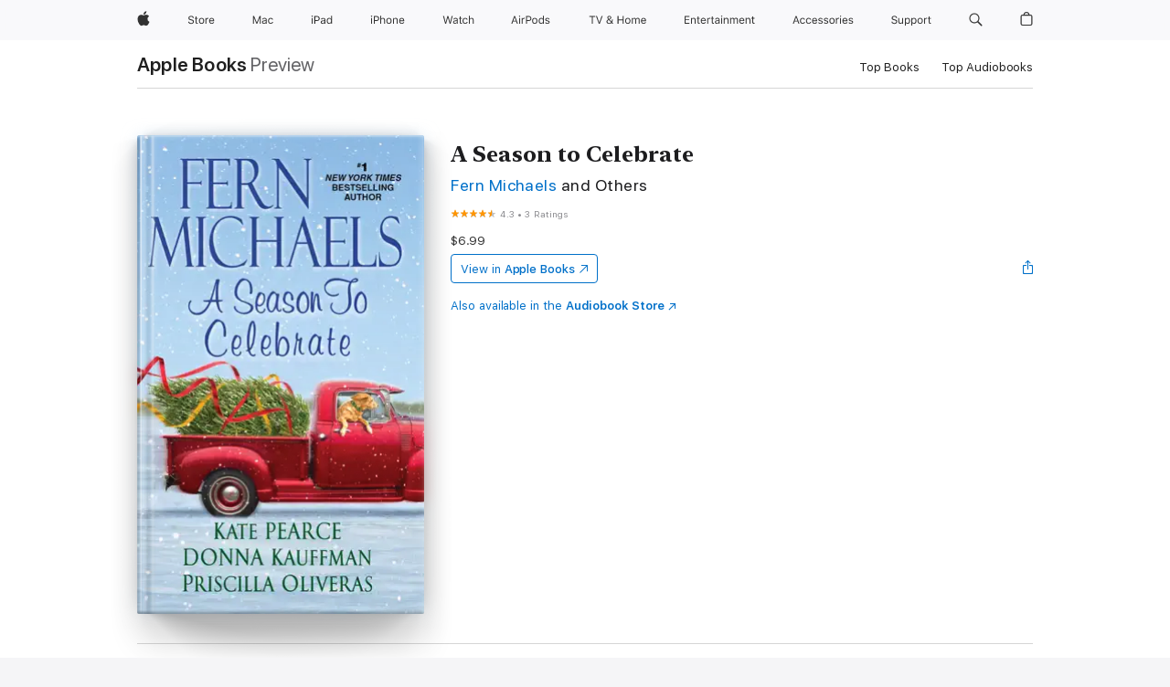

--- FILE ---
content_type: text/html
request_url: https://books.apple.com/ca/book/a-season-to-celebrate/id1470690499
body_size: 48357
content:
<!DOCTYPE html><html  dir="ltr" lang="en-CA"><head>
    <meta charset="utf-8">
    <meta http-equiv="X-UA-Compatible" content="IE=edge">
    <meta name="viewport" content="width=device-width, initial-scale=1, viewport-fit=cover">
    <meta name="applicable-device" content="pc,mobile">

    <script id="perfkit">window.initialPageRequestTime = +new Date();</script>
    <link rel="preconnect" href="https://amp-api.books.apple.com" crossorigin="">
<link rel="preconnect" href="https://is1-ssl.mzstatic.com" crossorigin="">
<link rel="preconnect" href="https://is2-ssl.mzstatic.com" crossorigin="">
<link rel="preconnect" href="https://is3-ssl.mzstatic.com" crossorigin="">
<link rel="preconnect" href="https://is4-ssl.mzstatic.com" crossorigin="">
<link rel="preconnect" href="https://is5-ssl.mzstatic.com" crossorigin="">
<link rel="preconnect" href="https://xp.apple.com" crossorigin="">
<link rel="preconnect" href="https://js-cdn.music.apple.com" crossorigin="">
<link rel="preconnect" href="https://www.apple.com" crossorigin="">
    
<meta name="web-experience-app/config/environment" content="%7B%22appVersion%22%3A1%2C%22modulePrefix%22%3A%22web-experience-app%22%2C%22environment%22%3A%22production%22%2C%22rootURL%22%3A%22%2F%22%2C%22locationType%22%3A%22history-hash-router-scroll%22%2C%22historySupportMiddleware%22%3Atrue%2C%22EmberENV%22%3A%7B%22FEATURES%22%3A%7B%7D%2C%22EXTEND_PROTOTYPES%22%3A%7B%22Date%22%3Afalse%7D%2C%22_APPLICATION_TEMPLATE_WRAPPER%22%3Afalse%2C%22_DEFAULT_ASYNC_OBSERVERS%22%3Atrue%2C%22_JQUERY_INTEGRATION%22%3Afalse%2C%22_TEMPLATE_ONLY_GLIMMER_COMPONENTS%22%3Atrue%7D%2C%22APP%22%3A%7B%22PROGRESS_BAR_DELAY%22%3A3000%2C%22CLOCK_INTERVAL%22%3A1000%2C%22LOADING_SPINNER_SPY%22%3Atrue%2C%22BREAKPOINTS%22%3A%7B%22large%22%3A%7B%22min%22%3A1069%2C%22content%22%3A980%7D%2C%22medium%22%3A%7B%22min%22%3A735%2C%22max%22%3A1068%2C%22content%22%3A692%7D%2C%22small%22%3A%7B%22min%22%3A320%2C%22max%22%3A734%2C%22content%22%3A280%7D%7D%2C%22buildVariant%22%3A%22books%22%2C%22name%22%3A%22web-experience-app%22%2C%22version%22%3A%222548.0.0%2B0b472053%22%7D%2C%22MEDIA_API%22%3A%7B%22token%22%3A%22eyJhbGciOiJFUzI1NiIsInR5cCI6IkpXVCIsImtpZCI6IkNOM1dVNkVKTzEifQ.eyJpc3MiOiJOVjBTRVdHRlNSIiwiaWF0IjoxNzY0NzIyNzU2LCJleHAiOjE3NzE5ODAzNTYsInJvb3RfaHR0cHNfb3JpZ2luIjpbImFwcGxlLmNvbSJdfQ.Y-cFl9j5HGWR1S_YFqK_Hy1qwk1hW9aBvWtIfb4iDzMDCQO9JcdexCvQGzSRxWYIEXS3JtD3vpWxYDj3puQYsA%22%7D%2C%22i18n%22%3A%7B%22defaultLocale%22%3A%22en-gb%22%2C%22useDevLoc%22%3Afalse%2C%22pathToLocales%22%3A%22dist%2Flocales%22%7D%2C%22MEDIA_ARTWORK%22%3A%7B%22BREAKPOINTS%22%3A%7B%22large%22%3A%7B%22min%22%3A1069%2C%22content%22%3A980%7D%2C%22medium%22%3A%7B%22min%22%3A735%2C%22max%22%3A1068%2C%22content%22%3A692%7D%2C%22small%22%3A%7B%22min%22%3A320%2C%22max%22%3A734%2C%22content%22%3A280%7D%7D%7D%2C%22API%22%3A%7B%22BookHost%22%3A%22https%3A%2F%2Famp-api.books.apple.com%22%2C%22obcMetadataBaseUrl%22%3A%22%2Fapi%2Fbooks-metadata%22%2C%22globalElementsPath%22%3A%22%2Fglobal-elements%22%7D%2C%22fastboot%22%3A%7B%22hostWhitelist%22%3A%5B%7B%7D%5D%7D%2C%22ember-short-number%22%3A%7B%22locales%22%3A%5B%22ar-dz%22%2C%22ar-bh%22%2C%22ar-eg%22%2C%22ar-iq%22%2C%22ar-jo%22%2C%22ar-kw%22%2C%22ar-lb%22%2C%22ar-ly%22%2C%22ar-ma%22%2C%22ar-om%22%2C%22ar-qa%22%2C%22ar-sa%22%2C%22ar-sd%22%2C%22ar-sy%22%2C%22ar-tn%22%2C%22ar-ae%22%2C%22ar-ye%22%2C%22he-il%22%2C%22iw-il%22%2C%22ca-es%22%2C%22cs-cz%22%2C%22da-dk%22%2C%22de-ch%22%2C%22de-de%22%2C%22el-gr%22%2C%22en-au%22%2C%22en-ca%22%2C%22en-gb%22%2C%22en-us%22%2C%22es-419%22%2C%22es-es%22%2C%22es-mx%22%2C%22es-xl%22%2C%22et-ee%22%2C%22fi-fi%22%2C%22fr-ca%22%2C%22fr-fr%22%2C%22hi-in%22%2C%22hr-hr%22%2C%22hu-hu%22%2C%22id-id%22%2C%22is-is%22%2C%22it-it%22%2C%22iw-il%22%2C%22ja-jp%22%2C%22ko-kr%22%2C%22lt-lt%22%2C%22lv-lv%22%2C%22ms-my%22%2C%22nl-nl%22%2C%22no-no%22%2C%22no-nb%22%2C%22nb-no%22%2C%22pl-pl%22%2C%22pt-br%22%2C%22pt-pt%22%2C%22ro-ro%22%2C%22ru-ru%22%2C%22sk-sk%22%2C%22sv-se%22%2C%22th-th%22%2C%22tr-tr%22%2C%22uk-ua%22%2C%22vi-vi%22%2C%22vi-vn%22%2C%22zh-cn%22%2C%22zh-hans%22%2C%22zh-hans-cn%22%2C%22zh-hant%22%2C%22zh-hant-hk%22%2C%22zh-hant-tw%22%2C%22zh-hk%22%2C%22zh-tw%22%2C%22ar%22%2C%22ca%22%2C%22cs%22%2C%22da%22%2C%22de%22%2C%22el%22%2C%22en%22%2C%22es%22%2C%22fi%22%2C%22fr%22%2C%22he%22%2C%22hi%22%2C%22hr%22%2C%22hu%22%2C%22id%22%2C%22is%22%2C%22it%22%2C%22ja%22%2C%22ko%22%2C%22lt%22%2C%22lv%22%2C%22ms%22%2C%22nb%22%2C%22nl%22%2C%22no%22%2C%22pl%22%2C%22pt%22%2C%22ro%22%2C%22ru%22%2C%22sk%22%2C%22sv%22%2C%22th%22%2C%22tr%22%2C%22uk%22%2C%22vi%22%2C%22zh%22%5D%7D%2C%22ember-cli-mirage%22%3A%7B%22enabled%22%3Afalse%2C%22usingProxy%22%3Afalse%2C%22useDefaultPassthroughs%22%3Atrue%7D%2C%22BREAKPOINTS%22%3A%7B%22large%22%3A%7B%22min%22%3A1069%2C%22content%22%3A980%7D%2C%22medium%22%3A%7B%22min%22%3A735%2C%22max%22%3A1068%2C%22content%22%3A692%7D%2C%22small%22%3A%7B%22min%22%3A320%2C%22max%22%3A734%2C%22content%22%3A280%7D%7D%2C%22METRICS%22%3A%7B%22variant%22%3A%22web%22%2C%22baseFields%22%3A%7B%22appName%22%3A%22web-experience-app%22%2C%22constraintProfiles%22%3A%5B%22AMPWeb%22%5D%7D%2C%22clickstream%22%3A%7B%22enabled%22%3Atrue%2C%22topic%22%3A%5B%22xp_amp_web_exp%22%5D%2C%22autoTrackClicks%22%3Atrue%7D%2C%22performance%22%3A%7B%22enabled%22%3Atrue%2C%22topic%22%3A%22xp_amp_bookstore_perf%22%7D%7D%2C%22MEDIA_SHELF%22%3A%7B%22GRID_CONFIG%22%3A%7B%22books-brick-row%22%3A%7B%22small%22%3A1%2C%22medium%22%3A2%2C%22large%22%3A3%7D%2C%22story%22%3A%7B%22small%22%3A1%2C%22medium%22%3A2%2C%22large%22%3A3%7D%2C%22small-brick%22%3A%7B%22small%22%3A1%2C%22medium%22%3A2%2C%22large%22%3A3%7D%2C%22editorial-lockup-large%22%3A%7B%22small%22%3A1%2C%22medium%22%3A2%2C%22large%22%3A2%7D%2C%22editorial-lockup-medium%22%3A%7B%22small%22%3A1%2C%22medium%22%3A2%2C%22large%22%3A3%7D%2C%22large-brick%22%3A%7B%22small%22%3A1%2C%22medium%22%3A1%2C%22large%22%3A2%7D%2C%22lockup-small%22%3A%7B%22small%22%3A1%2C%22medium%22%3A2%2C%22large%22%3A3%7D%2C%22lockup-large%22%3A%7B%22small%22%3A1%2C%22medium%22%3A3%2C%22large%22%3A4%7D%2C%22posters%22%3A%7B%22small%22%3A1%2C%22medium%22%3A1%2C%22large%22%3A2%7D%2C%22breakout-large%22%3A%7B%22small%22%3A1%2C%22medium%22%3A1%2C%22large%22%3A1%7D%7D%2C%22BREAKPOINTS%22%3A%7B%22large%22%3A%7B%22min%22%3A1069%2C%22content%22%3A980%7D%2C%22medium%22%3A%7B%22min%22%3A735%2C%22max%22%3A1068%2C%22content%22%3A692%7D%2C%22small%22%3A%7B%22min%22%3A320%2C%22max%22%3A734%2C%22content%22%3A280%7D%7D%7D%2C%22SASSKIT_GENERATOR%22%3A%7B%22VIEWPORT_CONFIG%22%3A%7B%22BREAKPOINTS%22%3A%7B%22large%22%3A%7B%22min%22%3A1069%2C%22content%22%3A980%7D%2C%22medium%22%3A%7B%22min%22%3A735%2C%22max%22%3A1068%2C%22content%22%3A692%7D%2C%22small%22%3A%7B%22min%22%3A320%2C%22max%22%3A734%2C%22content%22%3A280%7D%7D%7D%7D%2C%22features%22%3A%7B%22BUILD_VARIANT_APPS%22%3Afalse%2C%22BUILD_VARIANT_BOOKS%22%3Atrue%2C%22BUILD_VARIANT_FITNESS%22%3Afalse%2C%22BUILD_VARIANT_PODCASTS%22%3Afalse%2C%22BUILD_VARIANT_ITUNES%22%3Afalse%2C%22TV%22%3Afalse%2C%22PODCASTS%22%3Afalse%2C%22BOOKS%22%3Atrue%2C%22APPS%22%3Afalse%2C%22ARTISTS%22%3Afalse%2C%22DEEPLINK_ROUTE%22%3Afalse%2C%22EMBER_DATA%22%3Afalse%2C%22CHARTS%22%3Atrue%2C%22FITNESS%22%3Afalse%2C%22SHARE_UI%22%3Atrue%2C%22SEPARATE_RTL_STYLESHEET%22%3Atrue%7D%2C%22%40amp%2Fember-ui-global-elements%22%3A%7B%22useFooterWithoutRefundLink%22%3Atrue%7D%2C%22ember-cli-content-security-policy%22%3A%7B%22policy%22%3A%22upgrade-insecure-requests%20%3B%20default-src%20'none'%3B%20img-src%20'self'%20https%3A%2F%2F*.apple.com%20https%3A%2F%2F*.mzstatic.com%20data%3A%3B%20style-src%20'self'%20https%3A%2F%2F*.apple.com%20'unsafe-inline'%3B%20font-src%20'self'%20https%3A%2F%2F*.apple.com%3B%20media-src%20'self'%20https%3A%2F%2F*.apple.com%20blob%3A%3B%20connect-src%20'self'%20https%3A%2F%2F*.apple.com%20https%3A%2F%2F*.mzstatic.com%3B%20script-src%20'self'%20https%3A%2F%2F*.apple.com%20'unsafe-eval'%20'sha256-4ywTGAe4rEpoHt8XkjbkdOWklMJ%2F1Py%2Fx6b3%2FaGbtSQ%3D'%3B%20frame-src%20'self'%20https%3A%2F%2F*.apple.com%20itmss%3A%20itms-appss%3A%20itms-bookss%3A%20itms-itunesus%3A%20itms-messagess%3A%20itms-podcasts%3A%20itms-watchs%3A%20macappstores%3A%20musics%3A%20apple-musics%3A%20podcasts%3A%20videos%3A%3B%22%2C%22reportOnly%22%3Afalse%7D%2C%22exportApplicationGlobal%22%3Afalse%7D">
<!-- EMBER_CLI_FASTBOOT_TITLE --><link rel="stylesheet preload" name="fonts" href="//www.apple.com/wss/fonts?families=SF+Pro,v2|SF+Pro+Icons,v1|SF+Pro+Rounded,v1|New+York+Small,v1|New+York+Medium,v1" as="style"><link rel="stylesheet" type="text/css" href="https://www.apple.com/api-www/global-elements/global-header/v1/assets/globalheader.css" data-global-elements-nav-styles>
<link rel="stylesheet" type="text/css" href="/global-elements/2426.0.0/en_CA/ac-global-footer.0d76d6b9735eb9bda53041c778bf31c5.css" data-global-elements-footer-styles>
<meta name="ac-gn-search-suggestions-enabled" content="false"/>
<meta name="globalnav-search-suggestions-enabled" content="false"/>
    <title>
      ‎A Season to Celebrate by Fern Michaels, Kate Pearce, Donna Kauffman &amp; Priscilla Oliveras on Apple Books
    </title>
      <meta name="keywords" content="download, A Season to Celebrate, books on iphone, ipad, Mac, Apple Books">

      <meta name="description" content="<b>Featuring&amp;#xa0;“Christmas Homecoming”&amp;#xa0;by #1&amp;#xa0;<i>New York Times</i>-bestselling author Fern Michaels, now the hit Hallmark movie&amp;#xa0;<i>Unlocking Christmas</i>!<br /><br /><i>Make it a merry Christmas with four stories of the special way the holidays warm our hearts . . . </i></b><br /><…">

<!---->
      <link rel="canonical" href="https://books.apple.com/ca/book/a-season-to-celebrate/id1470690499">

      <link rel="icon" sizes="48x48" href="https://books.apple.com/assets/images/favicon/favicon-books-48-a8eb8171a8d912ed29d99e7a134953d3.png" type="image/png">

<!---->
<!---->
      <meta name="apple:content_id" content="1470690499">

<!---->
      <script name="schema:book" type="application/ld+json">
        {"@context":"http://schema.org","@type":"Book","additionalType":"Product","author":"Fern Michaels, Kate Pearce, Donna Kauffman &amp; Priscilla Oliveras","bookFormat":"EBook","datePublished":"2018-10-30T00:00:00.000Z","description":"&lt;b&gt;Featuring&amp;#xa0;“Christmas Homecoming”&amp;#xa0;by #1&amp;#xa0;&lt;i&gt;New York Times&lt;/i&gt;-bestselling author Fern Michaels, now the hit Hallmark movie&amp;#xa0;&lt;i&gt;Unlocking Christmas&lt;/i&gt;!&lt;br /&gt;&lt;br /&gt;&lt;i&gt;Make it a merry Christmas with four stories of the special way the holidays warm our hearts . . . &lt;/i&gt;&lt;/b&gt;&lt;br /&gt;&lt;…","genre":["Holiday Romance","Books","Romance","Contemporary Romance","Romance Short Stories"],"image":"https://is1-ssl.mzstatic.com/image/thumb/Publication123/v4/7d/8b/cf/7d8bcf72-76bc-0650-9a20-88f5113e75da/9781420135756.jpg/1200x630wz.png","inLanguage":"en-US","isbn":"9781420135756","name":"A Season to Celebrate","numberOfPages":384,"publisher":"Zebra Books","thumbnailUrl":["https://is1-ssl.mzstatic.com/image/thumb/Publication123/v4/7d/8b/cf/7d8bcf72-76bc-0650-9a20-88f5113e75da/9781420135756.jpg/1200x675wz.jpg","https://is1-ssl.mzstatic.com/image/thumb/Publication123/v4/7d/8b/cf/7d8bcf72-76bc-0650-9a20-88f5113e75da/9781420135756.jpg/1200x900wz.jpg","https://is1-ssl.mzstatic.com/image/thumb/Publication123/v4/7d/8b/cf/7d8bcf72-76bc-0650-9a20-88f5113e75da/9781420135756.jpg/1200x1200wz.jpg"],"offers":{"@type":"Offer","price":6.99,"priceCurrency":"CAD","hasMerchantReturnPolicy":{"@type":"MerchantReturnPolicy","returnPolicyCategory":"https://schema.org/MerchantReturnNotPermitted","merchantReturnDays":0}},"aggregateRating":{"@type":"AggregateRating","ratingValue":4.3,"reviewCount":3}}
      </script>

        <meta property="al:ios:app_store_id" content="364709193">
        <meta property="al:ios:app_name" content="Apple Books">

        <meta property="og:title" content="‎A Season to Celebrate">
        <meta property="og:description" content="‎Romance · 2018">
        <meta property="og:site_name" content="Apple Books">
        <meta property="og:url" content="https://books.apple.com/ca/book/a-season-to-celebrate/id1470690499">
        <meta property="og:image" content="https://is1-ssl.mzstatic.com/image/thumb/Publication123/v4/7d/8b/cf/7d8bcf72-76bc-0650-9a20-88f5113e75da/9781420135756.jpg/1200x630wz.png">
        <meta property="og:image:alt" content="A Season to Celebrate by Fern Michaels, Kate Pearce, Donna Kauffman &amp; Priscilla Oliveras on Apple Books">
        <meta property="og:image:type" content="image/png">
        <meta property="og:image:width" content="1200">
        <meta property="og:image:height" content="630">
        <meta property="og:image:secure_url" content="https://is1-ssl.mzstatic.com/image/thumb/Publication123/v4/7d/8b/cf/7d8bcf72-76bc-0650-9a20-88f5113e75da/9781420135756.jpg/1200x630wz.png">
        <meta property="og:type" content="book">
        <meta property="og:locale" content="en_CA">

        <meta name="twitter:title" content="‎A Season to Celebrate">
        <meta name="twitter:description" content="‎Romance · 2018">
        <meta name="twitter:site" content="@AppleBooks">
        <meta name="twitter:card" content="summary_large_image">
        <meta name="twitter:image" content="https://is1-ssl.mzstatic.com/image/thumb/Publication123/v4/7d/8b/cf/7d8bcf72-76bc-0650-9a20-88f5113e75da/9781420135756.jpg/1200x600wz.png">
        <meta name="twitter:image:alt" content="A Season to Celebrate by Fern Michaels, Kate Pearce, Donna Kauffman &amp; Priscilla Oliveras on Apple Books">

<!---->
    <meta name="version" content="2548.0.0">
    <!-- @@HEAD@@ -->
    <script src="https://js-cdn.music.apple.com/musickit/v2/amp/musickit.js?t=1764722790239"></script>

    <link integrity="" rel="stylesheet" href="/assets/web-experience-app-real-f1ca40148188f63f7dd2cd7d4d6d7e05.css" data-rtl="/assets/web-experience-rtl-app-dc89d135bf4a79beed79bacafc906bdf.css">

    
  </head>
  <body class="no-js no-touch globalnav-scrim">
    <script type="x/boundary" id="fastboot-body-start"></script><div id="globalheader"><aside id="globalmessage-segment" lang="en-CA" dir="ltr" class="globalmessage-segment"><ul data-strings="{&quot;view&quot;:&quot;{%STOREFRONT%} Store Home&quot;,&quot;segments&quot;:{&quot;eduInd&quot;:&quot;Education Store Home&quot;,&quot;other&quot;:&quot;Store Home&quot;},&quot;exit&quot;:&quot;Exit&quot;}" class="globalmessage-segment-content"></ul></aside><nav id="globalnav" lang="en-CA" dir="ltr" aria-label="Global" data-analytics-element-engagement-start="globalnav:onFlyoutOpen" data-analytics-element-engagement-end="globalnav:onFlyoutClose" data-store-api="https://www.apple.com/[storefront]/shop/bag/status" data-analytics-activitymap-region-id="global nav" data-analytics-region="global nav" class="globalnav no-js   "><div class="globalnav-content"><div class="globalnav-item globalnav-menuback"><button aria-label="Main menu" class="globalnav-menuback-button"><span class="globalnav-chevron-icon"><svg height="48" viewbox="0 0 9 48" width="9" xmlns="http://www.w3.org/2000/svg"><path d="m1.5618 24.0621 6.5581-6.4238c.2368-.2319.2407-.6118.0088-.8486-.2324-.2373-.6123-.2407-.8486-.0088l-7 6.8569c-.1157.1138-.1807.2695-.1802.4316.001.1621.0674.3174.1846.4297l7 6.7241c.1162.1118.2661.1675.4155.1675.1577 0 .3149-.062.4326-.1846.2295-.2388.2222-.6187-.0171-.8481z"/></svg></span></button></div><ul id="globalnav-list" class="globalnav-list"><li data-analytics-element-engagement="globalnav hover - apple" class="
				globalnav-item
				globalnav-item-apple
				
				
			"><a href="https://www.apple.com/ca/" data-globalnav-item-name="apple" data-analytics-title="apple home" aria-label="Apple" class="globalnav-link globalnav-link-apple"><span class="globalnav-image-regular globalnav-link-image"><svg height="44" viewbox="0 0 14 44" width="14" xmlns="http://www.w3.org/2000/svg"><path d="m13.0729 17.6825a3.61 3.61 0 0 0 -1.7248 3.0365 3.5132 3.5132 0 0 0 2.1379 3.2223 8.394 8.394 0 0 1 -1.0948 2.2618c-.6816.9812-1.3943 1.9623-2.4787 1.9623s-1.3633-.63-2.613-.63c-1.2187 0-1.6525.6507-2.644.6507s-1.6834-.9089-2.4787-2.0243a9.7842 9.7842 0 0 1 -1.6628-5.2776c0-3.0984 2.014-4.7405 3.9969-4.7405 1.0535 0 1.9314.6919 2.5924.6919.63 0 1.6112-.7333 2.8092-.7333a3.7579 3.7579 0 0 1 3.1604 1.5802zm-3.7284-2.8918a3.5615 3.5615 0 0 0 .8469-2.22 1.5353 1.5353 0 0 0 -.031-.32 3.5686 3.5686 0 0 0 -2.3445 1.2084 3.4629 3.4629 0 0 0 -.8779 2.1585 1.419 1.419 0 0 0 .031.2892 1.19 1.19 0 0 0 .2169.0207 3.0935 3.0935 0 0 0 2.1586-1.1368z"/></svg></span><span class="globalnav-image-compact globalnav-link-image"><svg height="48" viewbox="0 0 17 48" width="17" xmlns="http://www.w3.org/2000/svg"><path d="m15.5752 19.0792a4.2055 4.2055 0 0 0 -2.01 3.5376 4.0931 4.0931 0 0 0 2.4908 3.7542 9.7779 9.7779 0 0 1 -1.2755 2.6351c-.7941 1.1431-1.6244 2.2862-2.8878 2.2862s-1.5883-.734-3.0443-.734c-1.42 0-1.9252.7581-3.08.7581s-1.9611-1.0589-2.8876-2.3584a11.3987 11.3987 0 0 1 -1.9373-6.1487c0-3.61 2.3464-5.523 4.6566-5.523 1.2274 0 2.25.8062 3.02.8062.734 0 1.8771-.8543 3.2729-.8543a4.3778 4.3778 0 0 1 3.6822 1.841zm-6.8586-2.0456a1.3865 1.3865 0 0 1 -.2527-.024 1.6557 1.6557 0 0 1 -.0361-.337 4.0341 4.0341 0 0 1 1.0228-2.5148 4.1571 4.1571 0 0 1 2.7314-1.4078 1.7815 1.7815 0 0 1 .0361.373 4.1487 4.1487 0 0 1 -.9867 2.587 3.6039 3.6039 0 0 1 -2.5148 1.3236z"/></svg></span><span class="globalnav-link-text">Apple</span></a></li><li data-topnav-flyout-item="menu" data-topnav-flyout-label="Menu" role="none" class="globalnav-item globalnav-menu"><div data-topnav-flyout="menu" class="globalnav-flyout"><div class="globalnav-menu-list"><div data-analytics-element-engagement="globalnav hover - store" class="
				globalnav-item
				globalnav-item-store
				globalnav-item-menu
				
			"><ul role="none" class="globalnav-submenu-trigger-group"><li class="globalnav-submenu-trigger-item"><a href="https://www.apple.com/ca/shop/goto/store" data-globalnav-item-name="store" data-topnav-flyout-trigger-compact data-analytics-title="store" data-analytics-element-engagement="hover - store" aria-label="Store" class="globalnav-link globalnav-submenu-trigger-link globalnav-link-store"><span class="globalnav-link-text-container"><span class="globalnav-image-regular globalnav-link-image"><svg height="44" viewbox="0 0 30 44" width="30" xmlns="http://www.w3.org/2000/svg"><path d="m26.5679 20.4629c1.002 0 1.67.738 1.693 1.857h-3.48c.076-1.119.779-1.857 1.787-1.857zm2.754 2.672v-.387c0-1.963-1.037-3.176-2.742-3.176-1.735 0-2.848 1.289-2.848 3.276 0 1.998 1.096 3.263 2.848 3.263 1.383 0 2.367-.668 2.66-1.746h-1.008c-.264.557-.814.856-1.629.856-1.072 0-1.769-.791-1.822-2.039v-.047zm-9.547-3.451h.96v.937h.094c.188-.615.914-1.049 1.752-1.049.164 0 .375.012.504.03v1.007c-.082-.023-.445-.058-.644-.058-.961 0-1.659 1.098-1.659 1.535v3.914h-1.007zm-4.27 5.519c-1.195 0-1.869-.867-1.869-2.361 0-1.5.674-2.361 1.869-2.361 1.196 0 1.87.861 1.87 2.361 0 1.494-.674 2.361-1.87 2.361zm0-5.631c-1.798 0-2.912 1.237-2.912 3.27 0 2.027 1.114 3.269 2.912 3.269 1.799 0 2.913-1.242 2.913-3.269 0-2.033-1.114-3.27-2.913-3.27zm-5.478-1.475v1.635h1.407v.843h-1.407v3.575c0 .744.282 1.06.938 1.06.182 0 .281-.006.469-.023v.849c-.199.035-.393.059-.592.059-1.301 0-1.822-.481-1.822-1.688v-3.832h-1.02v-.843h1.02v-1.635zm-8.103 5.694c.129.885.973 1.447 2.174 1.447 1.137 0 1.975-.615 1.975-1.453 0-.72-.527-1.177-1.693-1.47l-1.084-.282c-1.53-.386-2.192-1.078-2.192-2.279 0-1.436 1.201-2.408 2.988-2.408 1.635 0 2.854.972 2.942 2.338h-1.061c-.146-.867-.861-1.383-1.916-1.383-1.125 0-1.869.562-1.869 1.418 0 .662.463 1.043 1.629 1.342l.885.234c1.752.439 2.455 1.119 2.455 2.361 0 1.553-1.225 2.543-3.158 2.543-1.793 0-3.03-.949-3.141-2.408z"/></svg></span><span class="globalnav-link-text">Store</span></span></a></li></ul></div><div data-analytics-element-engagement="globalnav hover - mac" class="
				globalnav-item
				globalnav-item-mac
				globalnav-item-menu
				
			"><ul role="none" class="globalnav-submenu-trigger-group"><li class="globalnav-submenu-trigger-item"><a href="https://www.apple.com/ca/mac/" data-globalnav-item-name="mac" data-topnav-flyout-trigger-compact data-analytics-title="mac" data-analytics-element-engagement="hover - mac" aria-label="Mac" class="globalnav-link globalnav-submenu-trigger-link globalnav-link-mac"><span class="globalnav-link-text-container"><span class="globalnav-image-regular globalnav-link-image"><svg height="44" viewbox="0 0 23 44" width="23" xmlns="http://www.w3.org/2000/svg"><path d="m8.1558 25.9987v-6.457h-.0703l-2.666 6.457h-.8907l-2.666-6.457h-.0703v6.457h-.9844v-8.4551h1.2246l2.8945 7.0547h.0938l2.8945-7.0547h1.2246v8.4551zm2.5166-1.7696c0-1.1309.832-1.7812 2.3027-1.8691l1.8223-.1113v-.5742c0-.7793-.4863-1.207-1.4297-1.207-.7559 0-1.2832.2871-1.4238.7852h-1.0195c.1348-1.0137 1.1309-1.6816 2.4785-1.6816 1.541 0 2.4023.791 2.4023 2.1035v4.3242h-.9609v-.9318h-.0938c-.4102.6738-1.1016 1.043-1.9453 1.043-1.2246 0-2.1328-.7266-2.1328-1.8809zm4.125-.5859v-.5801l-1.6992.1113c-.9609.0645-1.3828.3984-1.3828 1.0312 0 .6445.5449 1.0195 1.2773 1.0195 1.0371.0001 1.8047-.6796 1.8047-1.5819zm6.958-2.0273c-.1641-.627-.7207-1.1367-1.6289-1.1367-1.1367 0-1.8516.9082-1.8516 2.3379 0 1.459.7266 2.3848 1.8516 2.3848.8496 0 1.4414-.3926 1.6289-1.1074h1.0195c-.1816 1.1602-1.125 2.0156-2.6426 2.0156-1.7695 0-2.9004-1.2832-2.9004-3.293 0-1.9688 1.125-3.2461 2.8945-3.2461 1.5352 0 2.4727.9199 2.6484 2.0449z"/></svg></span><span class="globalnav-link-text">Mac</span></span></a></li></ul></div><div data-analytics-element-engagement="globalnav hover - ipad" class="
				globalnav-item
				globalnav-item-ipad
				globalnav-item-menu
				
			"><ul role="none" class="globalnav-submenu-trigger-group"><li class="globalnav-submenu-trigger-item"><a href="https://www.apple.com/ca/ipad/" data-globalnav-item-name="ipad" data-topnav-flyout-trigger-compact data-analytics-title="ipad" data-analytics-element-engagement="hover - ipad" aria-label="iPad" class="globalnav-link globalnav-submenu-trigger-link globalnav-link-ipad"><span class="globalnav-link-text-container"><span class="globalnav-image-regular globalnav-link-image"><svg height="44" viewbox="0 0 24 44" width="24" xmlns="http://www.w3.org/2000/svg"><path d="m14.9575 23.7002c0 .902-.768 1.582-1.805 1.582-.732 0-1.277-.375-1.277-1.02 0-.632.422-.966 1.383-1.031l1.699-.111zm-1.395-4.072c-1.347 0-2.343.668-2.478 1.681h1.019c.141-.498.668-.785 1.424-.785.944 0 1.43.428 1.43 1.207v.574l-1.822.112c-1.471.088-2.303.738-2.303 1.869 0 1.154.908 1.881 2.133 1.881.844 0 1.535-.369 1.945-1.043h.094v.931h.961v-4.324c0-1.312-.862-2.103-2.403-2.103zm6.769 5.575c-1.155 0-1.846-.885-1.846-2.361 0-1.471.697-2.362 1.846-2.362 1.142 0 1.857.914 1.857 2.362 0 1.459-.709 2.361-1.857 2.361zm1.834-8.027v3.503h-.088c-.358-.691-1.102-1.107-1.981-1.107-1.605 0-2.654 1.289-2.654 3.27 0 1.986 1.037 3.269 2.654 3.269.873 0 1.623-.416 2.022-1.119h.093v1.008h.961v-8.824zm-15.394 4.869h-1.863v-3.563h1.863c1.225 0 1.899.639 1.899 1.799 0 1.119-.697 1.764-1.899 1.764zm.276-4.5h-3.194v8.455h1.055v-3.018h2.127c1.588 0 2.719-1.119 2.719-2.701 0-1.611-1.108-2.736-2.707-2.736zm-6.064 8.454h1.008v-6.316h-1.008zm-.199-8.237c0-.387.316-.704.703-.704s.703.317.703.704c0 .386-.316.703-.703.703s-.703-.317-.703-.703z"/></svg></span><span class="globalnav-link-text">iPad</span></span></a></li></ul></div><div data-analytics-element-engagement="globalnav hover - iphone" class="
				globalnav-item
				globalnav-item-iphone
				globalnav-item-menu
				
			"><ul role="none" class="globalnav-submenu-trigger-group"><li class="globalnav-submenu-trigger-item"><a href="https://www.apple.com/ca/iphone/" data-globalnav-item-name="iphone" data-topnav-flyout-trigger-compact data-analytics-title="iphone" data-analytics-element-engagement="hover - iphone" aria-label="iPhone" class="globalnav-link globalnav-submenu-trigger-link globalnav-link-iphone"><span class="globalnav-link-text-container"><span class="globalnav-image-regular globalnav-link-image"><svg height="44" viewbox="0 0 38 44" width="38" xmlns="http://www.w3.org/2000/svg"><path d="m32.7129 22.3203h3.48c-.023-1.119-.691-1.857-1.693-1.857-1.008 0-1.711.738-1.787 1.857zm4.459 2.045c-.293 1.078-1.277 1.746-2.66 1.746-1.752 0-2.848-1.266-2.848-3.264 0-1.986 1.113-3.275 2.848-3.275 1.705 0 2.742 1.213 2.742 3.176v.386h-4.541v.047c.053 1.248.75 2.039 1.822 2.039.815 0 1.366-.298 1.629-.855zm-12.282-4.682h.961v.996h.094c.316-.697.932-1.107 1.898-1.107 1.418 0 2.209.838 2.209 2.338v4.09h-1.007v-3.844c0-1.137-.481-1.676-1.489-1.676s-1.658.674-1.658 1.781v3.739h-1.008zm-2.499 3.158c0-1.5-.674-2.361-1.869-2.361-1.196 0-1.87.861-1.87 2.361 0 1.495.674 2.362 1.87 2.362 1.195 0 1.869-.867 1.869-2.362zm-4.782 0c0-2.033 1.114-3.269 2.913-3.269 1.798 0 2.912 1.236 2.912 3.269 0 2.028-1.114 3.27-2.912 3.27-1.799 0-2.913-1.242-2.913-3.27zm-6.636-5.666h1.008v3.504h.093c.317-.697.979-1.107 1.946-1.107 1.336 0 2.179.855 2.179 2.338v4.09h-1.007v-3.844c0-1.119-.504-1.676-1.459-1.676-1.131 0-1.752.715-1.752 1.781v3.739h-1.008zm-6.015 4.87h1.863c1.202 0 1.899-.645 1.899-1.764 0-1.16-.674-1.799-1.899-1.799h-1.863zm2.139-4.5c1.599 0 2.707 1.125 2.707 2.736 0 1.582-1.131 2.701-2.719 2.701h-2.127v3.018h-1.055v-8.455zm-6.114 8.454h1.008v-6.316h-1.008zm-.2-8.238c0-.386.317-.703.703-.703.387 0 .704.317.704.703 0 .387-.317.704-.704.704-.386 0-.703-.317-.703-.704z"/></svg></span><span class="globalnav-link-text">iPhone</span></span></a></li></ul></div><div data-analytics-element-engagement="globalnav hover - watch" class="
				globalnav-item
				globalnav-item-watch
				globalnav-item-menu
				
			"><ul role="none" class="globalnav-submenu-trigger-group"><li class="globalnav-submenu-trigger-item"><a href="https://www.apple.com/ca/watch/" data-globalnav-item-name="watch" data-topnav-flyout-trigger-compact data-analytics-title="watch" data-analytics-element-engagement="hover - watch" aria-label="Watch" class="globalnav-link globalnav-submenu-trigger-link globalnav-link-watch"><span class="globalnav-link-text-container"><span class="globalnav-image-regular globalnav-link-image"><svg height="44" viewbox="0 0 35 44" width="35" xmlns="http://www.w3.org/2000/svg"><path d="m28.9819 17.1758h1.008v3.504h.094c.316-.697.978-1.108 1.945-1.108 1.336 0 2.18.856 2.18 2.338v4.09h-1.008v-3.844c0-1.119-.504-1.675-1.459-1.675-1.131 0-1.752.715-1.752 1.781v3.738h-1.008zm-2.42 4.441c-.164-.627-.721-1.136-1.629-1.136-1.137 0-1.852.908-1.852 2.338 0 1.459.727 2.384 1.852 2.384.849 0 1.441-.392 1.629-1.107h1.019c-.182 1.16-1.125 2.016-2.642 2.016-1.77 0-2.901-1.284-2.901-3.293 0-1.969 1.125-3.247 2.895-3.247 1.535 0 2.472.92 2.648 2.045zm-6.533-3.568v1.635h1.407v.844h-1.407v3.574c0 .744.282 1.06.938 1.06.182 0 .281-.006.469-.023v.85c-.2.035-.393.058-.592.058-1.301 0-1.822-.48-1.822-1.687v-3.832h-1.02v-.844h1.02v-1.635zm-4.2 5.596v-.58l-1.699.111c-.961.064-1.383.398-1.383 1.031 0 .645.545 1.02 1.277 1.02 1.038 0 1.805-.68 1.805-1.582zm-4.125.586c0-1.131.832-1.782 2.303-1.869l1.822-.112v-.574c0-.779-.486-1.207-1.43-1.207-.755 0-1.283.287-1.423.785h-1.02c.135-1.014 1.131-1.682 2.479-1.682 1.541 0 2.402.792 2.402 2.104v4.324h-.961v-.931h-.094c-.41.673-1.101 1.043-1.945 1.043-1.225 0-2.133-.727-2.133-1.881zm-7.684 1.769h-.996l-2.303-8.455h1.101l1.682 6.873h.07l1.893-6.873h1.066l1.893 6.873h.07l1.682-6.873h1.101l-2.302 8.455h-.996l-1.946-6.674h-.07z"/></svg></span><span class="globalnav-link-text">Watch</span></span></a></li></ul></div><div data-analytics-element-engagement="globalnav hover - airpods" class="
				globalnav-item
				globalnav-item-airpods
				globalnav-item-menu
				
			"><ul role="none" class="globalnav-submenu-trigger-group"><li class="globalnav-submenu-trigger-item"><a href="https://www.apple.com/ca/airpods/" data-globalnav-item-name="airpods" data-topnav-flyout-trigger-compact data-analytics-title="airpods" data-analytics-element-engagement="hover - airpods" aria-label="AirPods" class="globalnav-link globalnav-submenu-trigger-link globalnav-link-airpods"><span class="globalnav-link-text-container"><span class="globalnav-image-regular globalnav-link-image"><svg height="44" viewbox="0 0 43 44" width="43" xmlns="http://www.w3.org/2000/svg"><path d="m11.7153 19.6836h.961v.937h.094c.187-.615.914-1.048 1.752-1.048.164 0 .375.011.504.029v1.008c-.082-.024-.446-.059-.645-.059-.961 0-1.658.645-1.658 1.535v3.914h-1.008zm28.135-.111c1.324 0 2.244.656 2.379 1.693h-.996c-.135-.504-.627-.838-1.389-.838-.75 0-1.336.381-1.336.943 0 .434.352.704 1.096.885l.973.235c1.189.287 1.763.802 1.763 1.711 0 1.13-1.095 1.91-2.531 1.91-1.406 0-2.373-.674-2.484-1.723h1.037c.17.533.674.873 1.482.873.85 0 1.459-.404 1.459-.984 0-.434-.328-.727-1.002-.891l-1.084-.264c-1.183-.287-1.722-.796-1.722-1.71 0-1.049 1.013-1.84 2.355-1.84zm-6.665 5.631c-1.155 0-1.846-.885-1.846-2.362 0-1.471.697-2.361 1.846-2.361 1.142 0 1.857.914 1.857 2.361 0 1.459-.709 2.362-1.857 2.362zm1.834-8.028v3.504h-.088c-.358-.691-1.102-1.107-1.981-1.107-1.605 0-2.654 1.289-2.654 3.269 0 1.987 1.037 3.27 2.654 3.27.873 0 1.623-.416 2.022-1.119h.094v1.007h.961v-8.824zm-9.001 8.028c-1.195 0-1.869-.868-1.869-2.362 0-1.5.674-2.361 1.869-2.361 1.196 0 1.869.861 1.869 2.361 0 1.494-.673 2.362-1.869 2.362zm0-5.631c-1.799 0-2.912 1.236-2.912 3.269 0 2.028 1.113 3.27 2.912 3.27s2.912-1.242 2.912-3.27c0-2.033-1.113-3.269-2.912-3.269zm-17.071 6.427h1.008v-6.316h-1.008zm-.199-8.238c0-.387.317-.703.703-.703.387 0 .703.316.703.703s-.316.703-.703.703c-.386 0-.703-.316-.703-.703zm-6.137 4.922 1.324-3.773h.093l1.325 3.773zm1.892-5.139h-1.043l-3.117 8.455h1.107l.85-2.42h3.363l.85 2.42h1.107zm14.868 4.5h-1.864v-3.562h1.864c1.224 0 1.898.639 1.898 1.799 0 1.119-.697 1.763-1.898 1.763zm.275-4.5h-3.193v8.455h1.054v-3.017h2.127c1.588 0 2.719-1.119 2.719-2.701 0-1.612-1.107-2.737-2.707-2.737z"/></svg></span><span class="globalnav-link-text">AirPods</span></span></a></li></ul></div><div data-analytics-element-engagement="globalnav hover - tv-home" class="
				globalnav-item
				globalnav-item-tv-home
				globalnav-item-menu
				
			"><ul role="none" class="globalnav-submenu-trigger-group"><li class="globalnav-submenu-trigger-item"><a href="https://www.apple.com/ca/tv-home/" data-globalnav-item-name="tv-home" data-topnav-flyout-trigger-compact data-analytics-title="tv &amp; home" data-analytics-element-engagement="hover - tv &amp; home" aria-label="TV and Home" class="globalnav-link globalnav-submenu-trigger-link globalnav-link-tv-home"><span class="globalnav-link-text-container"><span class="globalnav-image-regular globalnav-link-image"><svg height="44" viewbox="0 0 65 44" width="65" xmlns="http://www.w3.org/2000/svg"><path d="m4.3755 26v-7.5059h-2.7246v-.9492h6.5039v.9492h-2.7246v7.5059zm7.7314 0-3.1172-8.4551h1.1074l2.4844 7.0898h.0938l2.4844-7.0898h1.1074l-3.1172 8.4551zm13.981-.8438c-.7207.6328-1.7109 1.002-2.7363 1.002-1.6816 0-2.8594-.9961-2.8594-2.4141 0-1.002.5449-1.7637 1.6758-2.3613.0762-.0352.2344-.1172.3281-.1641-.7793-.8203-1.0605-1.3652-1.0605-1.9805 0-1.084.9199-1.8926 2.1562-1.8926 1.248 0 2.1562.7969 2.1562 1.9043 0 .8672-.5215 1.5-1.8281 2.1855l2.1152 2.2734c.2637-.5273.3984-1.2188.3984-2.2734v-.1465h.9844v.1523c0 1.3125-.2344 2.2676-.6973 2.9824l1.4708 1.5764h-1.3242zm-4.541-1.4824c0 .9492.7676 1.5938 1.8984 1.5938.7676 0 1.5586-.3047 2.0215-.791l-2.3906-2.6133c-.0645.0234-.2168.0996-.2988.1406-.8145.4219-1.2305 1.0078-1.2305 1.6699zm3.2109-4.3886c0-.6562-.4746-1.1016-1.1602-1.1016-.6738 0-1.1543.457-1.1543 1.1133 0 .4688.2402.8789.9082 1.541 1.0313-.5274 1.4063-.9492 1.4063-1.5527zm13.5176 6.7148v-3.8496h-4.6406v3.8496h-1.0547v-8.4551h1.0547v3.6562h4.6406v-3.6562h1.0547v8.4551zm2.6455-3.1582c0-2.0332 1.1133-3.2695 2.9121-3.2695s2.9121 1.2363 2.9121 3.2695c0 2.0273-1.1133 3.2695-2.9121 3.2695s-2.9121-1.2422-2.9121-3.2695zm4.7812 0c0-1.5-.6738-2.3613-1.8691-2.3613s-1.8691.8613-1.8691 2.3613c0 1.4941.6738 2.3613 1.8691 2.3613s1.8691-.8672 1.8691-2.3613zm2.5054-3.1582h.9609v.9961h.0938c.2871-.7031.9199-1.1074 1.7637-1.1074.8555 0 1.4531.4512 1.7461 1.1074h.0938c.3398-.668 1.0605-1.1074 1.9336-1.1074 1.2891 0 2.0098.7383 2.0098 2.0625v4.3652h-1.0078v-4.1309c0-.9316-.4395-1.3887-1.3301-1.3887-.8789 0-1.4648.6562-1.4648 1.459v4.0606h-1.0078v-4.2891c0-.75-.5215-1.2305-1.3184-1.2305-.8262 0-1.4648.7148-1.4648 1.6055v3.9141h-1.0078v-6.3164zm15.5127 4.6816c-.293 1.0781-1.2773 1.7461-2.6602 1.7461-1.752 0-2.8477-1.2656-2.8477-3.2637 0-1.9863 1.1133-3.2754 2.8477-3.2754 1.7051 0 2.7422 1.2129 2.7422 3.1758v.3867h-4.541v.0469c.0527 1.248.75 2.0391 1.8223 2.0391.8145 0 1.3652-.2988 1.6289-.8555zm-4.459-2.0449h3.4805c-.0234-1.1191-.6914-1.8574-1.6934-1.8574-1.0078 0-1.7109.7383-1.7871 1.8574z"/></svg></span><span class="globalnav-link-text">TV &amp; Home</span></span></a></li></ul></div><div data-analytics-element-engagement="globalnav hover - entertainment" class="
				globalnav-item
				globalnav-item-entertainment
				globalnav-item-menu
				
			"><ul role="none" class="globalnav-submenu-trigger-group"><li class="globalnav-submenu-trigger-item"><a href="https://www.apple.com/ca/entertainment/" data-globalnav-item-name="entertainment" data-topnav-flyout-trigger-compact data-analytics-title="entertainment" data-analytics-element-engagement="hover - entertainment" aria-label="Entertainment" class="globalnav-link globalnav-submenu-trigger-link globalnav-link-entertainment"><span class="globalnav-link-text-container"><span class="globalnav-image-regular globalnav-link-image"><svg xmlns="http://www.w3.org/2000/svg" viewbox="0 0 77 44" width="77" height="44"><path d="m0 17.4863h5.2383v.9492h-4.1836v2.7129h3.9668v.9375h-3.9668v2.9062h4.1836v.9492h-5.2383zm6.8994 2.1387h1.0195v.9492h.0938c.3164-.668.9082-1.0605 1.8398-1.0605 1.418 0 2.209.8379 2.209 2.3379v4.0898h-1.0195v-3.8438c0-1.1367-.4688-1.6816-1.4766-1.6816s-1.6465.6797-1.6465 1.7871v3.7383h-1.0195zm7.2803 4.6758v-3.832h-.9961v-.8438h.9961v-1.6348h1.0547v1.6348h1.3828v.8438h-1.3828v3.5742c0 .7441.2578 1.043.9141 1.043.1816 0 .2812-.0059.4688-.0234v.8672c-.1992.0352-.3926.0586-.5918.0586-1.3009-.0001-1.8458-.4806-1.8458-1.6876zm3.4365-1.4942v-.0059c0-1.9512 1.1133-3.2871 2.8301-3.2871s2.7598 1.2773 2.7598 3.1641v.3984h-4.5469c.0293 1.3066.75 2.0684 1.875 2.0684.8555 0 1.3828-.4043 1.5527-.7852l.0234-.0527h1.0195l-.0117.0469c-.2168.8555-1.1191 1.6992-2.6074 1.6992-1.8046 0-2.8945-1.2656-2.8945-3.2461zm1.0606-.5449h3.4922c-.1055-1.248-.7969-1.8398-1.7285-1.8398-.9376 0-1.6524.6386-1.7637 1.8398zm5.9912-2.6367h1.0195v.9375h.0938c.2402-.6621.832-1.0488 1.6875-1.0488.1934 0 .4102.0234.5098.041v.9902c-.2109-.0352-.4043-.0586-.627-.0586-.9727 0-1.6641.6152-1.6641 1.541v3.9141h-1.0195zm4.9658 4.6758v-3.832h-.9961v-.8438h.9961v-1.6348h1.0547v1.6348h1.3828v.8438h-1.3828v3.5742c0 .7441.2578 1.043.9141 1.043.1816 0 .2812-.0059.4688-.0234v.8672c-.1992.0352-.3926.0586-.5918.0586-1.3009-.0001-1.8458-.4806-1.8458-1.6876zm3.4658-.1231v-.0117c0-1.125.832-1.7754 2.3027-1.8633l1.8105-.1113v-.5742c0-.7793-.4746-1.2012-1.418-1.2012-.7559 0-1.2539.2812-1.418.7734l-.0059.0176h-1.0195l.0059-.0352c.1641-.9902 1.125-1.6582 2.4727-1.6582 1.541 0 2.4023.791 2.4023 2.1035v4.3242h-1.0195v-.9316h-.0938c-.3984.6738-1.0605 1.043-1.9102 1.043-1.201 0-2.1092-.7265-2.1092-1.875zm2.3203.9903c1.0371 0 1.793-.6797 1.793-1.582v-.5742l-1.6875.1055c-.9609.0586-1.3828.3984-1.3828 1.0254v.0117c0 .6386.5449 1.0136 1.2773 1.0136zm4.3926-7.4649c0-.3867.3164-.7031.7031-.7031s.7031.3164.7031.7031-.3164.7031-.7031.7031-.7031-.3164-.7031-.7031zm.1875 1.9219h1.0195v6.3164h-1.0195zm2.8213 0h1.0195v.9492h.0938c.3164-.668.9082-1.0605 1.8398-1.0605 1.418 0 2.209.8379 2.209 2.3379v4.0898h-1.0195v-3.8438c0-1.1367-.4688-1.6816-1.4766-1.6816s-1.6465.6797-1.6465 1.7871v3.7383h-1.0195zm6.8818 0h1.0195v.9609h.0938c.2812-.6797.8789-1.0723 1.7051-1.0723.8555 0 1.4531.4512 1.7461 1.1074h.0938c.3398-.668 1.0605-1.1074 1.9336-1.1074 1.2891 0 2.0098.7383 2.0098 2.0625v4.3652h-1.0195v-4.1309c0-.9316-.4277-1.3945-1.3184-1.3945-.8789 0-1.459.6621-1.459 1.4648v4.0605h-1.0195v-4.2891c0-.75-.5156-1.2363-1.3125-1.2363-.8262 0-1.4531.7207-1.4531 1.6113v3.9141h-1.0195v-6.3162zm10.0049 3.1816v-.0059c0-1.9512 1.1133-3.2871 2.8301-3.2871s2.7598 1.2773 2.7598 3.1641v.3984h-4.5469c.0293 1.3066.75 2.0684 1.875 2.0684.8555 0 1.3828-.4043 1.5527-.7852l.0234-.0527h1.0195l-.0116.0469c-.2168.8555-1.1191 1.6992-2.6074 1.6992-1.8047 0-2.8946-1.2656-2.8946-3.2461zm1.0606-.5449h3.4922c-.1055-1.248-.7969-1.8398-1.7285-1.8398-.9376 0-1.6524.6386-1.7637 1.8398zm5.9912-2.6367h1.0195v.9492h.0938c.3164-.668.9082-1.0605 1.8398-1.0605 1.418 0 2.209.8379 2.209 2.3379v4.0898h-1.0195v-3.8438c0-1.1367-.4688-1.6816-1.4766-1.6816s-1.6465.6797-1.6465 1.7871v3.7383h-1.0195zm7.2802 4.6758v-3.832h-.9961v-.8438h.9961v-1.6348h1.0547v1.6348h1.3828v.8438h-1.3828v3.5742c0 .7441.2578 1.043.9141 1.043.1816 0 .2812-.0059.4688-.0234v.8672c-.1992.0352-.3926.0586-.5918.0586-1.3008-.0001-1.8458-.4806-1.8458-1.6876z"/></svg></span><span class="globalnav-link-text">Entertainment</span></span></a></li></ul></div><div data-analytics-element-engagement="globalnav hover - accessories" class="
				globalnav-item
				globalnav-item-accessories
				globalnav-item-menu
				
			"><ul role="none" class="globalnav-submenu-trigger-group"><li class="globalnav-submenu-trigger-item"><a href="https://www.apple.com/ca/shop/goto/buy_accessories" data-globalnav-item-name="accessories" data-topnav-flyout-trigger-compact data-analytics-title="accessories" data-analytics-element-engagement="hover - accessories" aria-label="Accessories" class="globalnav-link globalnav-submenu-trigger-link globalnav-link-accessories"><span class="globalnav-link-text-container"><span class="globalnav-image-regular globalnav-link-image"><svg height="44" viewbox="0 0 67 44" width="67" xmlns="http://www.w3.org/2000/svg"><path d="m5.6603 23.5715h-3.3633l-.8496 2.4199h-1.1074l3.1172-8.4551h1.043l3.1172 8.4551h-1.1075zm-3.0527-.8965h2.7422l-1.3242-3.7734h-.0938zm10.0986-1.0664c-.1641-.627-.7207-1.1367-1.6289-1.1367-1.1367 0-1.8516.9082-1.8516 2.3379 0 1.459.7266 2.3848 1.8516 2.3848.8496 0 1.4414-.3926 1.6289-1.1074h1.0195c-.1816 1.1602-1.125 2.0156-2.6426 2.0156-1.7695 0-2.9004-1.2832-2.9004-3.293 0-1.9688 1.125-3.2461 2.8945-3.2461 1.5352 0 2.4727.9199 2.6484 2.0449zm6.5947 0c-.1641-.627-.7207-1.1367-1.6289-1.1367-1.1367 0-1.8516.9082-1.8516 2.3379 0 1.459.7266 2.3848 1.8516 2.3848.8496 0 1.4414-.3926 1.6289-1.1074h1.0195c-.1816 1.1602-1.125 2.0156-2.6426 2.0156-1.7695 0-2.9004-1.2832-2.9004-3.293 0-1.9688 1.125-3.2461 2.8945-3.2461 1.5352 0 2.4727.9199 2.6484 2.0449zm7.5796 2.748c-.293 1.0781-1.2773 1.7461-2.6602 1.7461-1.752 0-2.8477-1.2656-2.8477-3.2637 0-1.9863 1.1133-3.2754 2.8477-3.2754 1.7051 0 2.7422 1.2129 2.7422 3.1758v.3867h-4.541v.0469c.0527 1.248.75 2.0391 1.8223 2.0391.8145 0 1.3652-.2988 1.6289-.8555zm-4.459-2.0449h3.4805c-.0234-1.1191-.6914-1.8574-1.6934-1.8574-1.0078 0-1.7109.7383-1.7871 1.8574zm8.212-2.748c1.3242 0 2.2441.6562 2.3789 1.6934h-.9961c-.1348-.5039-.627-.8379-1.3887-.8379-.75 0-1.3359.3809-1.3359.9434 0 .4336.3516.7031 1.0957.8848l.9727.2344c1.1895.2871 1.7637.8027 1.7637 1.7109 0 1.1309-1.0957 1.9102-2.5312 1.9102-1.4062 0-2.373-.6738-2.4844-1.7227h1.0371c.1699.5332.6738.873 1.4824.873.8496 0 1.459-.4043 1.459-.9844 0-.4336-.3281-.7266-1.002-.8906l-1.084-.2637c-1.1836-.2871-1.7227-.7969-1.7227-1.7109 0-1.0489 1.0137-1.8399 2.3555-1.8399zm6.0439 0c1.3242 0 2.2441.6562 2.3789 1.6934h-.9961c-.1348-.5039-.627-.8379-1.3887-.8379-.75 0-1.3359.3809-1.3359.9434 0 .4336.3516.7031 1.0957.8848l.9727.2344c1.1895.2871 1.7637.8027 1.7637 1.7109 0 1.1309-1.0957 1.9102-2.5312 1.9102-1.4062 0-2.373-.6738-2.4844-1.7227h1.0371c.1699.5332.6738.873 1.4824.873.8496 0 1.459-.4043 1.459-.9844 0-.4336-.3281-.7266-1.002-.8906l-1.084-.2637c-1.1836-.2871-1.7227-.7969-1.7227-1.7109 0-1.0489 1.0137-1.8399 2.3555-1.8399zm3.6357 3.2695c0-2.0332 1.1133-3.2695 2.9121-3.2695s2.9121 1.2363 2.9121 3.2695c0 2.0273-1.1133 3.2695-2.9121 3.2695s-2.9121-1.2422-2.9121-3.2695zm4.7813 0c0-1.5-.6738-2.3613-1.8691-2.3613s-1.8691.8613-1.8691 2.3613c0 1.4941.6738 2.3613 1.8691 2.3613s1.8691-.8672 1.8691-2.3613zm2.5054-3.1582h.9609v.9375h.0938c.1875-.6152.9141-1.0488 1.752-1.0488.1641 0 .375.0117.5039.0293v1.0078c-.082-.0234-.4453-.0586-.6445-.0586-.9609 0-1.6582.6445-1.6582 1.5352v3.9141h-1.0078v-6.3165zm4.2744-1.9219c0-.3867.3164-.7031.7031-.7031s.7031.3164.7031.7031-.3164.7031-.7031.7031-.7031-.3164-.7031-.7031zm.1992 1.9219h1.0078v6.3164h-1.0078zm8.001 4.6816c-.293 1.0781-1.2773 1.7461-2.6602 1.7461-1.752 0-2.8477-1.2656-2.8477-3.2637 0-1.9863 1.1133-3.2754 2.8477-3.2754 1.7051 0 2.7422 1.2129 2.7422 3.1758v.3867h-4.541v.0469c.0527 1.248.75 2.0391 1.8223 2.0391.8145 0 1.3652-.2988 1.6289-.8555zm-4.459-2.0449h3.4805c-.0234-1.1191-.6914-1.8574-1.6934-1.8574-1.0078 0-1.7109.7383-1.7871 1.8574zm8.2119-2.748c1.3242 0 2.2441.6562 2.3789 1.6934h-.9961c-.1348-.5039-.627-.8379-1.3887-.8379-.75 0-1.3359.3809-1.3359.9434 0 .4336.3516.7031 1.0957.8848l.9727.2344c1.1895.2871 1.7637.8027 1.7637 1.7109 0 1.1309-1.0957 1.9102-2.5312 1.9102-1.4062 0-2.373-.6738-2.4844-1.7227h1.0371c.1699.5332.6738.873 1.4824.873.8496 0 1.459-.4043 1.459-.9844 0-.4336-.3281-.7266-1.002-.8906l-1.084-.2637c-1.1836-.2871-1.7227-.7969-1.7227-1.7109 0-1.0489 1.0137-1.8399 2.3555-1.8399z"/></svg></span><span class="globalnav-link-text">Accessories</span></span></a></li></ul></div><div data-analytics-element-engagement="globalnav hover - support" class="
				globalnav-item
				globalnav-item-support
				globalnav-item-menu
				
			"><ul role="none" class="globalnav-submenu-trigger-group"><li class="globalnav-submenu-trigger-item"><a href="https://support.apple.com/en-ca/?cid=gn-ols-home-hp-tab" data-globalnav-item-name="support" data-topnav-flyout-trigger-compact data-analytics-title="support" data-analytics-element-engagement="hover - support" data-analytics-exit-link="true" aria-label="Support" class="globalnav-link globalnav-submenu-trigger-link globalnav-link-support"><span class="globalnav-link-text-container"><span class="globalnav-image-regular globalnav-link-image"><svg height="44" viewbox="0 0 44 44" width="44" xmlns="http://www.w3.org/2000/svg"><path d="m42.1206 18.0337v1.635h1.406v.844h-1.406v3.574c0 .744.281 1.06.937 1.06.182 0 .282-.006.469-.023v.849c-.199.036-.392.059-.592.059-1.3 0-1.822-.48-1.822-1.687v-3.832h-1.019v-.844h1.019v-1.635zm-6.131 1.635h.961v.937h.093c.188-.615.914-1.049 1.752-1.049.164 0 .375.012.504.03v1.008c-.082-.024-.445-.059-.644-.059-.961 0-1.659.644-1.659 1.535v3.914h-1.007zm-2.463 3.158c0-1.5-.674-2.361-1.869-2.361s-1.869.861-1.869 2.361c0 1.494.674 2.361 1.869 2.361s1.869-.867 1.869-2.361zm-4.781 0c0-2.033 1.113-3.27 2.912-3.27s2.912 1.237 2.912 3.27c0 2.027-1.113 3.27-2.912 3.27s-2.912-1.243-2.912-3.27zm-2.108 0c0-1.477-.692-2.361-1.846-2.361-1.143 0-1.863.908-1.863 2.361 0 1.447.72 2.361 1.857 2.361 1.16 0 1.852-.884 1.852-2.361zm1.043 0c0 1.975-1.049 3.27-2.655 3.27-.902 0-1.629-.393-1.974-1.061h-.094v3.059h-1.008v-8.426h.961v1.054h.094c.404-.726 1.16-1.166 2.021-1.166 1.612 0 2.655 1.284 2.655 3.27zm-8.048 0c0-1.477-.691-2.361-1.845-2.361-1.143 0-1.864.908-1.864 2.361 0 1.447.721 2.361 1.858 2.361 1.16 0 1.851-.884 1.851-2.361zm1.043 0c0 1.975-1.049 3.27-2.654 3.27-.902 0-1.629-.393-1.975-1.061h-.093v3.059h-1.008v-8.426h.961v1.054h.093c.405-.726 1.161-1.166 2.022-1.166 1.611 0 2.654 1.284 2.654 3.27zm-7.645 3.158h-.961v-.99h-.094c-.316.703-.99 1.102-1.957 1.102-1.418 0-2.156-.844-2.156-2.338v-4.09h1.008v3.844c0 1.136.422 1.664 1.43 1.664 1.113 0 1.722-.663 1.722-1.77v-3.738h1.008zm-11.69-2.209c.129.885.972 1.447 2.174 1.447 1.136 0 1.974-.615 1.974-1.453 0-.72-.527-1.177-1.693-1.47l-1.084-.282c-1.529-.386-2.192-1.078-2.192-2.279 0-1.435 1.202-2.408 2.989-2.408 1.634 0 2.853.973 2.941 2.338h-1.06c-.147-.867-.862-1.383-1.916-1.383-1.125 0-1.87.562-1.87 1.418 0 .662.463 1.043 1.629 1.342l.885.234c1.752.44 2.455 1.119 2.455 2.361 0 1.553-1.224 2.543-3.158 2.543-1.793 0-3.029-.949-3.141-2.408z"/></svg></span><span class="globalnav-link-text">Support</span></span></a></li></ul></div></div></div></li><li data-topnav-flyout-label="Search apple.com" data-analytics-title="open - search field" class="globalnav-item globalnav-search"><a role="button" id="globalnav-menubutton-link-search" href="https://www.apple.com/ca/search" data-topnav-flyout-trigger-regular data-topnav-flyout-trigger-compact aria-label="Search apple.com" data-analytics-title="open - search field" class="globalnav-link globalnav-link-search"><span class="globalnav-image-regular"><svg xmlns="http://www.w3.org/2000/svg" width="15px" height="44px" viewbox="0 0 15 44">
<path d="M14.298,27.202l-3.87-3.87c0.701-0.929,1.122-2.081,1.122-3.332c0-3.06-2.489-5.55-5.55-5.55c-3.06,0-5.55,2.49-5.55,5.55 c0,3.061,2.49,5.55,5.55,5.55c1.251,0,2.403-0.421,3.332-1.122l3.87,3.87c0.151,0.151,0.35,0.228,0.548,0.228 s0.396-0.076,0.548-0.228C14.601,27.995,14.601,27.505,14.298,27.202z M1.55,20c0-2.454,1.997-4.45,4.45-4.45 c2.454,0,4.45,1.997,4.45,4.45S8.454,24.45,6,24.45C3.546,24.45,1.55,22.454,1.55,20z"/>
</svg>
</span><span class="globalnav-image-compact"><svg height="48" viewbox="0 0 17 48" width="17" xmlns="http://www.w3.org/2000/svg"><path d="m16.2294 29.9556-4.1755-4.0821a6.4711 6.4711 0 1 0 -1.2839 1.2625l4.2005 4.1066a.9.9 0 1 0 1.2588-1.287zm-14.5294-8.0017a5.2455 5.2455 0 1 1 5.2455 5.2527 5.2549 5.2549 0 0 1 -5.2455-5.2527z"/></svg></span></a><div id="globalnav-submenu-search" aria-labelledby="globalnav-menubutton-link-search" class="globalnav-flyout globalnav-submenu"><div class="globalnav-flyout-scroll-container"><div class="globalnav-flyout-content globalnav-submenu-content"><form action="https://www.apple.com/ca/search" method="get" class="globalnav-searchfield"><div class="globalnav-searchfield-wrapper"><input placeholder="Search apple.com" aria-label="Search apple.com" autocorrect="off" autocapitalize="off" autocomplete="off" class="globalnav-searchfield-input"><input id="globalnav-searchfield-src" type="hidden" name="src" value><input type="hidden" name="type" value><input type="hidden" name="page" value><input type="hidden" name="locale" value><button aria-label="Clear search" tabindex="-1" type="button" class="globalnav-searchfield-reset"><span class="globalnav-image-regular"><svg height="14" viewbox="0 0 14 14" width="14" xmlns="http://www.w3.org/2000/svg"><path d="m7 .0339a6.9661 6.9661 0 1 0 6.9661 6.9661 6.9661 6.9661 0 0 0 -6.9661-6.9661zm2.798 8.9867a.55.55 0 0 1 -.778.7774l-2.02-2.02-2.02 2.02a.55.55 0 0 1 -.7784-.7774l2.0206-2.0206-2.0204-2.02a.55.55 0 0 1 .7782-.7778l2.02 2.02 2.02-2.02a.55.55 0 0 1 .778.7778l-2.0203 2.02z"/></svg></span><span class="globalnav-image-compact"><svg height="16" viewbox="0 0 16 16" width="16" xmlns="http://www.w3.org/2000/svg"><path d="m0 8a8.0474 8.0474 0 0 1 7.9922-8 8.0609 8.0609 0 0 1 8.0078 8 8.0541 8.0541 0 0 1 -8 8 8.0541 8.0541 0 0 1 -8-8zm5.6549 3.2863 2.3373-2.353 2.3451 2.353a.6935.6935 0 0 0 .4627.1961.6662.6662 0 0 0 .6667-.6667.6777.6777 0 0 0 -.1961-.4706l-2.3451-2.3373 2.3529-2.3607a.5943.5943 0 0 0 .1961-.4549.66.66 0 0 0 -.6667-.6589.6142.6142 0 0 0 -.447.1961l-2.3686 2.3606-2.353-2.3527a.6152.6152 0 0 0 -.447-.1883.6529.6529 0 0 0 -.6667.651.6264.6264 0 0 0 .1961.4549l2.3451 2.3529-2.3451 2.353a.61.61 0 0 0 -.1961.4549.6661.6661 0 0 0 .6667.6667.6589.6589 0 0 0 .4627-.1961z"/></svg></span></button><button aria-label="Submit search" tabindex="-1" aria-hidden="true" type="submit" class="globalnav-searchfield-submit"><span class="globalnav-image-regular"><svg height="32" viewbox="0 0 30 32" width="30" xmlns="http://www.w3.org/2000/svg"><path d="m23.3291 23.3066-4.35-4.35c-.0105-.0105-.0247-.0136-.0355-.0235a6.8714 6.8714 0 1 0 -1.5736 1.4969c.0214.0256.03.0575.0542.0815l4.35 4.35a1.1 1.1 0 1 0 1.5557-1.5547zm-15.4507-8.582a5.6031 5.6031 0 1 1 5.603 5.61 5.613 5.613 0 0 1 -5.603-5.61z"/></svg></span><span class="globalnav-image-compact"><svg width="38" height="40" viewbox="0 0 38 40" xmlns="http://www.w3.org/2000/svg"><path d="m28.6724 27.8633-5.07-5.07c-.0095-.0095-.0224-.0122-.032-.0213a7.9967 7.9967 0 1 0 -1.8711 1.7625c.0254.03.0357.0681.0642.0967l5.07 5.07a1.3 1.3 0 0 0 1.8389-1.8379zm-18.0035-10.0033a6.5447 6.5447 0 1 1 6.545 6.5449 6.5518 6.5518 0 0 1 -6.545-6.5449z"/></svg></span></button></div><div role="status" aria-live="polite" data-topnav-searchresults-label="total results" class="globalnav-searchresults-count"></div></form><div class="globalnav-searchresults"></div></div></div></div></li><li id="globalnav-bag" data-analytics-region="bag" class="globalnav-item globalnav-bag"><div class="globalnav-bag-wrapper"><a role="button" id="globalnav-menubutton-link-bag" href="https://www.apple.com/ca/shop/goto/bag" aria-label="Shopping Bag" data-globalnav-item-name="bag" data-topnav-flyout-trigger-regular data-topnav-flyout-trigger-compact data-analytics-title="open - bag" class="globalnav-link globalnav-link-bag"><span class="globalnav-image-regular"><svg height="44" viewbox="0 0 14 44" width="14" xmlns="http://www.w3.org/2000/svg"><path d="m11.3535 16.0283h-1.0205a3.4229 3.4229 0 0 0 -3.333-2.9648 3.4229 3.4229 0 0 0 -3.333 2.9648h-1.02a2.1184 2.1184 0 0 0 -2.117 2.1162v7.7155a2.1186 2.1186 0 0 0 2.1162 2.1167h8.707a2.1186 2.1186 0 0 0 2.1168-2.1167v-7.7155a2.1184 2.1184 0 0 0 -2.1165-2.1162zm-4.3535-1.8652a2.3169 2.3169 0 0 1 2.2222 1.8652h-4.4444a2.3169 2.3169 0 0 1 2.2222-1.8652zm5.37 11.6969a1.0182 1.0182 0 0 1 -1.0166 1.0171h-8.7069a1.0182 1.0182 0 0 1 -1.0165-1.0171v-7.7155a1.0178 1.0178 0 0 1 1.0166-1.0166h8.707a1.0178 1.0178 0 0 1 1.0164 1.0166z"/></svg></span><span class="globalnav-image-compact"><svg height="48" viewbox="0 0 17 48" width="17" xmlns="http://www.w3.org/2000/svg"><path d="m13.4575 16.9268h-1.1353a3.8394 3.8394 0 0 0 -7.6444 0h-1.1353a2.6032 2.6032 0 0 0 -2.6 2.6v8.9232a2.6032 2.6032 0 0 0 2.6 2.6h9.915a2.6032 2.6032 0 0 0 2.6-2.6v-8.9231a2.6032 2.6032 0 0 0 -2.6-2.6001zm-4.9575-2.2768a2.658 2.658 0 0 1 2.6221 2.2764h-5.2442a2.658 2.658 0 0 1 2.6221-2.2764zm6.3574 13.8a1.4014 1.4014 0 0 1 -1.4 1.4h-9.9149a1.4014 1.4014 0 0 1 -1.4-1.4v-8.9231a1.4014 1.4014 0 0 1 1.4-1.4h9.915a1.4014 1.4014 0 0 1 1.4 1.4z"/></svg></span></a><span aria-hidden="true" data-analytics-title="open - bag" class="globalnav-bag-badge"><span class="globalnav-bag-badge-separator"></span><span class="globalnav-bag-badge-number">0</span><span class="globalnav-bag-badge-unit">+</span></span></div><div id="globalnav-submenu-bag" aria-labelledby="globalnav-menubutton-link-bag" class="globalnav-flyout globalnav-submenu"><div class="globalnav-flyout-scroll-container"><div class="globalnav-flyout-content globalnav-submenu-content"></div></div></div></li></ul><div class="globalnav-menutrigger"><button id="globalnav-menutrigger-button" aria-controls="globalnav-list" aria-label="Menu" data-topnav-menu-label-open="Menu" data-topnav-menu-label-close="Close" data-topnav-flyout-trigger-compact="menu" class="globalnav-menutrigger-button"><svg width="18" height="18" viewbox="0 0 18 18"><polyline id="globalnav-menutrigger-bread-bottom" fill="none" stroke="currentColor" stroke-width="1.2" stroke-linecap="round" stroke-linejoin="round" points="2 12, 16 12" class="globalnav-menutrigger-bread globalnav-menutrigger-bread-bottom"><animate id="globalnav-anim-menutrigger-bread-bottom-open" attributename="points" keytimes="0;0.5;1" dur="0.24s" begin="indefinite" fill="freeze" calcmode="spline" keysplines="0.42, 0, 1, 1;0, 0, 0.58, 1" values=" 2 12, 16 12; 2 9, 16 9; 3.5 15, 15 3.5"/><animate id="globalnav-anim-menutrigger-bread-bottom-close" attributename="points" keytimes="0;0.5;1" dur="0.24s" begin="indefinite" fill="freeze" calcmode="spline" keysplines="0.42, 0, 1, 1;0, 0, 0.58, 1" values=" 3.5 15, 15 3.5; 2 9, 16 9; 2 12, 16 12"/></polyline><polyline id="globalnav-menutrigger-bread-top" fill="none" stroke="currentColor" stroke-width="1.2" stroke-linecap="round" stroke-linejoin="round" points="2 5, 16 5" class="globalnav-menutrigger-bread globalnav-menutrigger-bread-top"><animate id="globalnav-anim-menutrigger-bread-top-open" attributename="points" keytimes="0;0.5;1" dur="0.24s" begin="indefinite" fill="freeze" calcmode="spline" keysplines="0.42, 0, 1, 1;0, 0, 0.58, 1" values=" 2 5, 16 5; 2 9, 16 9; 3.5 3.5, 15 15"/><animate id="globalnav-anim-menutrigger-bread-top-close" attributename="points" keytimes="0;0.5;1" dur="0.24s" begin="indefinite" fill="freeze" calcmode="spline" keysplines="0.42, 0, 1, 1;0, 0, 0.58, 1" values=" 3.5 3.5, 15 15; 2 9, 16 9; 2 5, 16 5"/></polyline></svg></button></div></div></nav><div id="globalnav-curtain" class="globalnav-curtain"></div><div id="globalnav-placeholder" class="globalnav-placeholder"></div></div><script id="__ACGH_DATA__" type="application/json">{"props":{"globalNavData":{"locale":"en_CA","ariaLabel":"Global","analyticsAttributes":[{"name":"data-analytics-activitymap-region-id","value":"global nav"},{"name":"data-analytics-region","value":"global nav"}],"links":[{"id":"fbb788107ce45b704ac02e7a3faefc37efa3a3db98f07e02606d947f0f821f2a","name":"apple","text":"Apple","url":"/ca/","ariaLabel":"Apple","submenuAriaLabel":"Apple menu","images":[{"name":"regular","assetInline":"<svg height=\"44\" viewBox=\"0 0 14 44\" width=\"14\" xmlns=\"http://www.w3.org/2000/svg\"><path d=\"m13.0729 17.6825a3.61 3.61 0 0 0 -1.7248 3.0365 3.5132 3.5132 0 0 0 2.1379 3.2223 8.394 8.394 0 0 1 -1.0948 2.2618c-.6816.9812-1.3943 1.9623-2.4787 1.9623s-1.3633-.63-2.613-.63c-1.2187 0-1.6525.6507-2.644.6507s-1.6834-.9089-2.4787-2.0243a9.7842 9.7842 0 0 1 -1.6628-5.2776c0-3.0984 2.014-4.7405 3.9969-4.7405 1.0535 0 1.9314.6919 2.5924.6919.63 0 1.6112-.7333 2.8092-.7333a3.7579 3.7579 0 0 1 3.1604 1.5802zm-3.7284-2.8918a3.5615 3.5615 0 0 0 .8469-2.22 1.5353 1.5353 0 0 0 -.031-.32 3.5686 3.5686 0 0 0 -2.3445 1.2084 3.4629 3.4629 0 0 0 -.8779 2.1585 1.419 1.419 0 0 0 .031.2892 1.19 1.19 0 0 0 .2169.0207 3.0935 3.0935 0 0 0 2.1586-1.1368z\"/></svg>"},{"name":"compact","assetInline":"<svg height=\"48\" viewBox=\"0 0 17 48\" width=\"17\" xmlns=\"http://www.w3.org/2000/svg\"><path d=\"m15.5752 19.0792a4.2055 4.2055 0 0 0 -2.01 3.5376 4.0931 4.0931 0 0 0 2.4908 3.7542 9.7779 9.7779 0 0 1 -1.2755 2.6351c-.7941 1.1431-1.6244 2.2862-2.8878 2.2862s-1.5883-.734-3.0443-.734c-1.42 0-1.9252.7581-3.08.7581s-1.9611-1.0589-2.8876-2.3584a11.3987 11.3987 0 0 1 -1.9373-6.1487c0-3.61 2.3464-5.523 4.6566-5.523 1.2274 0 2.25.8062 3.02.8062.734 0 1.8771-.8543 3.2729-.8543a4.3778 4.3778 0 0 1 3.6822 1.841zm-6.8586-2.0456a1.3865 1.3865 0 0 1 -.2527-.024 1.6557 1.6557 0 0 1 -.0361-.337 4.0341 4.0341 0 0 1 1.0228-2.5148 4.1571 4.1571 0 0 1 2.7314-1.4078 1.7815 1.7815 0 0 1 .0361.373 4.1487 4.1487 0 0 1 -.9867 2.587 3.6039 3.6039 0 0 1 -2.5148 1.3236z\"/></svg>"}],"analyticsAttributes":[{"name":"data-analytics-title","value":"apple home"}]},{"id":"c1eae9e0ae69be38b72da210253d76b32e4b7fd6afc3d0ad338f47351dc394a2","name":"store","text":"Store","url":"/ca/shop/goto/store","ariaLabel":"Store","submenuAriaLabel":"Store menu","images":[{"name":"regular","assetInline":"<svg height=\"44\" viewBox=\"0 0 30 44\" width=\"30\" xmlns=\"http://www.w3.org/2000/svg\"><path d=\"m26.5679 20.4629c1.002 0 1.67.738 1.693 1.857h-3.48c.076-1.119.779-1.857 1.787-1.857zm2.754 2.672v-.387c0-1.963-1.037-3.176-2.742-3.176-1.735 0-2.848 1.289-2.848 3.276 0 1.998 1.096 3.263 2.848 3.263 1.383 0 2.367-.668 2.66-1.746h-1.008c-.264.557-.814.856-1.629.856-1.072 0-1.769-.791-1.822-2.039v-.047zm-9.547-3.451h.96v.937h.094c.188-.615.914-1.049 1.752-1.049.164 0 .375.012.504.03v1.007c-.082-.023-.445-.058-.644-.058-.961 0-1.659 1.098-1.659 1.535v3.914h-1.007zm-4.27 5.519c-1.195 0-1.869-.867-1.869-2.361 0-1.5.674-2.361 1.869-2.361 1.196 0 1.87.861 1.87 2.361 0 1.494-.674 2.361-1.87 2.361zm0-5.631c-1.798 0-2.912 1.237-2.912 3.27 0 2.027 1.114 3.269 2.912 3.269 1.799 0 2.913-1.242 2.913-3.269 0-2.033-1.114-3.27-2.913-3.27zm-5.478-1.475v1.635h1.407v.843h-1.407v3.575c0 .744.282 1.06.938 1.06.182 0 .281-.006.469-.023v.849c-.199.035-.393.059-.592.059-1.301 0-1.822-.481-1.822-1.688v-3.832h-1.02v-.843h1.02v-1.635zm-8.103 5.694c.129.885.973 1.447 2.174 1.447 1.137 0 1.975-.615 1.975-1.453 0-.72-.527-1.177-1.693-1.47l-1.084-.282c-1.53-.386-2.192-1.078-2.192-2.279 0-1.436 1.201-2.408 2.988-2.408 1.635 0 2.854.972 2.942 2.338h-1.061c-.146-.867-.861-1.383-1.916-1.383-1.125 0-1.869.562-1.869 1.418 0 .662.463 1.043 1.629 1.342l.885.234c1.752.439 2.455 1.119 2.455 2.361 0 1.553-1.225 2.543-3.158 2.543-1.793 0-3.03-.949-3.141-2.408z\"/></svg>"}],"analyticsAttributes":[{"name":"data-analytics-title","value":"store"},{"name":"data-analytics-element-engagement","value":"hover - store"}]},{"id":"87a92e84f82e56438b0e68f4fd89a1f0b02bea9e3f305d8d15d1e50db0fed486","name":"mac","text":"Mac","url":"/ca/mac/","ariaLabel":"Mac","submenuAriaLabel":"Mac menu","images":[{"name":"regular","assetInline":"<svg height=\"44\" viewBox=\"0 0 23 44\" width=\"23\" xmlns=\"http://www.w3.org/2000/svg\"><path d=\"m8.1558 25.9987v-6.457h-.0703l-2.666 6.457h-.8907l-2.666-6.457h-.0703v6.457h-.9844v-8.4551h1.2246l2.8945 7.0547h.0938l2.8945-7.0547h1.2246v8.4551zm2.5166-1.7696c0-1.1309.832-1.7812 2.3027-1.8691l1.8223-.1113v-.5742c0-.7793-.4863-1.207-1.4297-1.207-.7559 0-1.2832.2871-1.4238.7852h-1.0195c.1348-1.0137 1.1309-1.6816 2.4785-1.6816 1.541 0 2.4023.791 2.4023 2.1035v4.3242h-.9609v-.9318h-.0938c-.4102.6738-1.1016 1.043-1.9453 1.043-1.2246 0-2.1328-.7266-2.1328-1.8809zm4.125-.5859v-.5801l-1.6992.1113c-.9609.0645-1.3828.3984-1.3828 1.0312 0 .6445.5449 1.0195 1.2773 1.0195 1.0371.0001 1.8047-.6796 1.8047-1.5819zm6.958-2.0273c-.1641-.627-.7207-1.1367-1.6289-1.1367-1.1367 0-1.8516.9082-1.8516 2.3379 0 1.459.7266 2.3848 1.8516 2.3848.8496 0 1.4414-.3926 1.6289-1.1074h1.0195c-.1816 1.1602-1.125 2.0156-2.6426 2.0156-1.7695 0-2.9004-1.2832-2.9004-3.293 0-1.9688 1.125-3.2461 2.8945-3.2461 1.5352 0 2.4727.9199 2.6484 2.0449z\"/></svg>"}],"analyticsAttributes":[{"name":"data-analytics-title","value":"mac"},{"name":"data-analytics-element-engagement","value":"hover - mac"}]},{"id":"825cc4e25067b19becd2e80dc33884422fa4af1146a855639994cc6ddbb0f365","name":"ipad","text":"iPad","url":"/ca/ipad/","ariaLabel":"iPad","submenuAriaLabel":"iPad menu","images":[{"name":"regular","assetInline":"<svg height=\"44\" viewBox=\"0 0 24 44\" width=\"24\" xmlns=\"http://www.w3.org/2000/svg\"><path d=\"m14.9575 23.7002c0 .902-.768 1.582-1.805 1.582-.732 0-1.277-.375-1.277-1.02 0-.632.422-.966 1.383-1.031l1.699-.111zm-1.395-4.072c-1.347 0-2.343.668-2.478 1.681h1.019c.141-.498.668-.785 1.424-.785.944 0 1.43.428 1.43 1.207v.574l-1.822.112c-1.471.088-2.303.738-2.303 1.869 0 1.154.908 1.881 2.133 1.881.844 0 1.535-.369 1.945-1.043h.094v.931h.961v-4.324c0-1.312-.862-2.103-2.403-2.103zm6.769 5.575c-1.155 0-1.846-.885-1.846-2.361 0-1.471.697-2.362 1.846-2.362 1.142 0 1.857.914 1.857 2.362 0 1.459-.709 2.361-1.857 2.361zm1.834-8.027v3.503h-.088c-.358-.691-1.102-1.107-1.981-1.107-1.605 0-2.654 1.289-2.654 3.27 0 1.986 1.037 3.269 2.654 3.269.873 0 1.623-.416 2.022-1.119h.093v1.008h.961v-8.824zm-15.394 4.869h-1.863v-3.563h1.863c1.225 0 1.899.639 1.899 1.799 0 1.119-.697 1.764-1.899 1.764zm.276-4.5h-3.194v8.455h1.055v-3.018h2.127c1.588 0 2.719-1.119 2.719-2.701 0-1.611-1.108-2.736-2.707-2.736zm-6.064 8.454h1.008v-6.316h-1.008zm-.199-8.237c0-.387.316-.704.703-.704s.703.317.703.704c0 .386-.316.703-.703.703s-.703-.317-.703-.703z\"/></svg>"}],"analyticsAttributes":[{"name":"data-analytics-title","value":"ipad"},{"name":"data-analytics-element-engagement","value":"hover - ipad"}]},{"id":"99dd4c051d569c79998c1dd3b145985c85fede904fa335491225669d6eb94d9b","name":"iphone","text":"iPhone","url":"/ca/iphone/","ariaLabel":"iPhone","submenuAriaLabel":"iPhone menu","images":[{"name":"regular","assetInline":"<svg height=\"44\" viewBox=\"0 0 38 44\" width=\"38\" xmlns=\"http://www.w3.org/2000/svg\"><path d=\"m32.7129 22.3203h3.48c-.023-1.119-.691-1.857-1.693-1.857-1.008 0-1.711.738-1.787 1.857zm4.459 2.045c-.293 1.078-1.277 1.746-2.66 1.746-1.752 0-2.848-1.266-2.848-3.264 0-1.986 1.113-3.275 2.848-3.275 1.705 0 2.742 1.213 2.742 3.176v.386h-4.541v.047c.053 1.248.75 2.039 1.822 2.039.815 0 1.366-.298 1.629-.855zm-12.282-4.682h.961v.996h.094c.316-.697.932-1.107 1.898-1.107 1.418 0 2.209.838 2.209 2.338v4.09h-1.007v-3.844c0-1.137-.481-1.676-1.489-1.676s-1.658.674-1.658 1.781v3.739h-1.008zm-2.499 3.158c0-1.5-.674-2.361-1.869-2.361-1.196 0-1.87.861-1.87 2.361 0 1.495.674 2.362 1.87 2.362 1.195 0 1.869-.867 1.869-2.362zm-4.782 0c0-2.033 1.114-3.269 2.913-3.269 1.798 0 2.912 1.236 2.912 3.269 0 2.028-1.114 3.27-2.912 3.27-1.799 0-2.913-1.242-2.913-3.27zm-6.636-5.666h1.008v3.504h.093c.317-.697.979-1.107 1.946-1.107 1.336 0 2.179.855 2.179 2.338v4.09h-1.007v-3.844c0-1.119-.504-1.676-1.459-1.676-1.131 0-1.752.715-1.752 1.781v3.739h-1.008zm-6.015 4.87h1.863c1.202 0 1.899-.645 1.899-1.764 0-1.16-.674-1.799-1.899-1.799h-1.863zm2.139-4.5c1.599 0 2.707 1.125 2.707 2.736 0 1.582-1.131 2.701-2.719 2.701h-2.127v3.018h-1.055v-8.455zm-6.114 8.454h1.008v-6.316h-1.008zm-.2-8.238c0-.386.317-.703.703-.703.387 0 .704.317.704.703 0 .387-.317.704-.704.704-.386 0-.703-.317-.703-.704z\"/></svg>"}],"analyticsAttributes":[{"name":"data-analytics-title","value":"iphone"},{"name":"data-analytics-element-engagement","value":"hover - iphone"}]},{"id":"67d37ca2d1bad64910010cf45de324fbe21580ec59a783d41c9ae0165b0c1188","name":"watch","text":"Watch","url":"/ca/watch/","ariaLabel":"Watch","submenuAriaLabel":"Watch menu","images":[{"name":"regular","assetInline":"<svg height=\"44\" viewBox=\"0 0 35 44\" width=\"35\" xmlns=\"http://www.w3.org/2000/svg\"><path d=\"m28.9819 17.1758h1.008v3.504h.094c.316-.697.978-1.108 1.945-1.108 1.336 0 2.18.856 2.18 2.338v4.09h-1.008v-3.844c0-1.119-.504-1.675-1.459-1.675-1.131 0-1.752.715-1.752 1.781v3.738h-1.008zm-2.42 4.441c-.164-.627-.721-1.136-1.629-1.136-1.137 0-1.852.908-1.852 2.338 0 1.459.727 2.384 1.852 2.384.849 0 1.441-.392 1.629-1.107h1.019c-.182 1.16-1.125 2.016-2.642 2.016-1.77 0-2.901-1.284-2.901-3.293 0-1.969 1.125-3.247 2.895-3.247 1.535 0 2.472.92 2.648 2.045zm-6.533-3.568v1.635h1.407v.844h-1.407v3.574c0 .744.282 1.06.938 1.06.182 0 .281-.006.469-.023v.85c-.2.035-.393.058-.592.058-1.301 0-1.822-.48-1.822-1.687v-3.832h-1.02v-.844h1.02v-1.635zm-4.2 5.596v-.58l-1.699.111c-.961.064-1.383.398-1.383 1.031 0 .645.545 1.02 1.277 1.02 1.038 0 1.805-.68 1.805-1.582zm-4.125.586c0-1.131.832-1.782 2.303-1.869l1.822-.112v-.574c0-.779-.486-1.207-1.43-1.207-.755 0-1.283.287-1.423.785h-1.02c.135-1.014 1.131-1.682 2.479-1.682 1.541 0 2.402.792 2.402 2.104v4.324h-.961v-.931h-.094c-.41.673-1.101 1.043-1.945 1.043-1.225 0-2.133-.727-2.133-1.881zm-7.684 1.769h-.996l-2.303-8.455h1.101l1.682 6.873h.07l1.893-6.873h1.066l1.893 6.873h.07l1.682-6.873h1.101l-2.302 8.455h-.996l-1.946-6.674h-.07z\"/></svg>"}],"analyticsAttributes":[{"name":"data-analytics-title","value":"watch"},{"name":"data-analytics-element-engagement","value":"hover - watch"}]},{"id":"a57673a204a31e5495a3b25751378bf19194e05082ba13bfd72330712619837a","name":"airpods","text":"AirPods","url":"/ca/airpods/","ariaLabel":"AirPods","submenuAriaLabel":"AirPods menu","images":[{"name":"regular","assetInline":"<svg height=\"44\" viewBox=\"0 0 43 44\" width=\"43\" xmlns=\"http://www.w3.org/2000/svg\"><path d=\"m11.7153 19.6836h.961v.937h.094c.187-.615.914-1.048 1.752-1.048.164 0 .375.011.504.029v1.008c-.082-.024-.446-.059-.645-.059-.961 0-1.658.645-1.658 1.535v3.914h-1.008zm28.135-.111c1.324 0 2.244.656 2.379 1.693h-.996c-.135-.504-.627-.838-1.389-.838-.75 0-1.336.381-1.336.943 0 .434.352.704 1.096.885l.973.235c1.189.287 1.763.802 1.763 1.711 0 1.13-1.095 1.91-2.531 1.91-1.406 0-2.373-.674-2.484-1.723h1.037c.17.533.674.873 1.482.873.85 0 1.459-.404 1.459-.984 0-.434-.328-.727-1.002-.891l-1.084-.264c-1.183-.287-1.722-.796-1.722-1.71 0-1.049 1.013-1.84 2.355-1.84zm-6.665 5.631c-1.155 0-1.846-.885-1.846-2.362 0-1.471.697-2.361 1.846-2.361 1.142 0 1.857.914 1.857 2.361 0 1.459-.709 2.362-1.857 2.362zm1.834-8.028v3.504h-.088c-.358-.691-1.102-1.107-1.981-1.107-1.605 0-2.654 1.289-2.654 3.269 0 1.987 1.037 3.27 2.654 3.27.873 0 1.623-.416 2.022-1.119h.094v1.007h.961v-8.824zm-9.001 8.028c-1.195 0-1.869-.868-1.869-2.362 0-1.5.674-2.361 1.869-2.361 1.196 0 1.869.861 1.869 2.361 0 1.494-.673 2.362-1.869 2.362zm0-5.631c-1.799 0-2.912 1.236-2.912 3.269 0 2.028 1.113 3.27 2.912 3.27s2.912-1.242 2.912-3.27c0-2.033-1.113-3.269-2.912-3.269zm-17.071 6.427h1.008v-6.316h-1.008zm-.199-8.238c0-.387.317-.703.703-.703.387 0 .703.316.703.703s-.316.703-.703.703c-.386 0-.703-.316-.703-.703zm-6.137 4.922 1.324-3.773h.093l1.325 3.773zm1.892-5.139h-1.043l-3.117 8.455h1.107l.85-2.42h3.363l.85 2.42h1.107zm14.868 4.5h-1.864v-3.562h1.864c1.224 0 1.898.639 1.898 1.799 0 1.119-.697 1.763-1.898 1.763zm.275-4.5h-3.193v8.455h1.054v-3.017h2.127c1.588 0 2.719-1.119 2.719-2.701 0-1.612-1.107-2.737-2.707-2.737z\"/></svg>"}],"analyticsAttributes":[{"name":"data-analytics-title","value":"airpods"},{"name":"data-analytics-element-engagement","value":"hover - airpods"}]},{"id":"a3960f75c4b048005b730d2877cc3de605ed871ec706a901e2fefd9621dd4f0b","name":"tv-home","text":"TV & Home","url":"/ca/tv-home/","ariaLabel":"TV and Home","submenuAriaLabel":"TV and Home menu","images":[{"name":"regular","assetInline":"<svg height=\"44\" viewBox=\"0 0 65 44\" width=\"65\" xmlns=\"http://www.w3.org/2000/svg\"><path d=\"m4.3755 26v-7.5059h-2.7246v-.9492h6.5039v.9492h-2.7246v7.5059zm7.7314 0-3.1172-8.4551h1.1074l2.4844 7.0898h.0938l2.4844-7.0898h1.1074l-3.1172 8.4551zm13.981-.8438c-.7207.6328-1.7109 1.002-2.7363 1.002-1.6816 0-2.8594-.9961-2.8594-2.4141 0-1.002.5449-1.7637 1.6758-2.3613.0762-.0352.2344-.1172.3281-.1641-.7793-.8203-1.0605-1.3652-1.0605-1.9805 0-1.084.9199-1.8926 2.1562-1.8926 1.248 0 2.1562.7969 2.1562 1.9043 0 .8672-.5215 1.5-1.8281 2.1855l2.1152 2.2734c.2637-.5273.3984-1.2188.3984-2.2734v-.1465h.9844v.1523c0 1.3125-.2344 2.2676-.6973 2.9824l1.4708 1.5764h-1.3242zm-4.541-1.4824c0 .9492.7676 1.5938 1.8984 1.5938.7676 0 1.5586-.3047 2.0215-.791l-2.3906-2.6133c-.0645.0234-.2168.0996-.2988.1406-.8145.4219-1.2305 1.0078-1.2305 1.6699zm3.2109-4.3886c0-.6562-.4746-1.1016-1.1602-1.1016-.6738 0-1.1543.457-1.1543 1.1133 0 .4688.2402.8789.9082 1.541 1.0313-.5274 1.4063-.9492 1.4063-1.5527zm13.5176 6.7148v-3.8496h-4.6406v3.8496h-1.0547v-8.4551h1.0547v3.6562h4.6406v-3.6562h1.0547v8.4551zm2.6455-3.1582c0-2.0332 1.1133-3.2695 2.9121-3.2695s2.9121 1.2363 2.9121 3.2695c0 2.0273-1.1133 3.2695-2.9121 3.2695s-2.9121-1.2422-2.9121-3.2695zm4.7812 0c0-1.5-.6738-2.3613-1.8691-2.3613s-1.8691.8613-1.8691 2.3613c0 1.4941.6738 2.3613 1.8691 2.3613s1.8691-.8672 1.8691-2.3613zm2.5054-3.1582h.9609v.9961h.0938c.2871-.7031.9199-1.1074 1.7637-1.1074.8555 0 1.4531.4512 1.7461 1.1074h.0938c.3398-.668 1.0605-1.1074 1.9336-1.1074 1.2891 0 2.0098.7383 2.0098 2.0625v4.3652h-1.0078v-4.1309c0-.9316-.4395-1.3887-1.3301-1.3887-.8789 0-1.4648.6562-1.4648 1.459v4.0606h-1.0078v-4.2891c0-.75-.5215-1.2305-1.3184-1.2305-.8262 0-1.4648.7148-1.4648 1.6055v3.9141h-1.0078v-6.3164zm15.5127 4.6816c-.293 1.0781-1.2773 1.7461-2.6602 1.7461-1.752 0-2.8477-1.2656-2.8477-3.2637 0-1.9863 1.1133-3.2754 2.8477-3.2754 1.7051 0 2.7422 1.2129 2.7422 3.1758v.3867h-4.541v.0469c.0527 1.248.75 2.0391 1.8223 2.0391.8145 0 1.3652-.2988 1.6289-.8555zm-4.459-2.0449h3.4805c-.0234-1.1191-.6914-1.8574-1.6934-1.8574-1.0078 0-1.7109.7383-1.7871 1.8574z\"/></svg>"}],"analyticsAttributes":[{"name":"data-analytics-title","value":"tv & home"},{"name":"data-analytics-element-engagement","value":"hover - tv & home"}]},{"id":"8508e098ea454a624c41cc69222e2c20db04ee8a7a3c0f179722f14c62771d44","name":"entertainment","text":"Entertainment","url":"/ca/entertainment/","ariaLabel":"Entertainment","submenuAriaLabel":"Entertainment menu","images":[{"name":"regular","assetInline":"<svg xmlns=\"http://www.w3.org/2000/svg\" viewBox=\"0 0 77 44\" width=\"77\" height=\"44\"><path d=\"m0 17.4863h5.2383v.9492h-4.1836v2.7129h3.9668v.9375h-3.9668v2.9062h4.1836v.9492h-5.2383zm6.8994 2.1387h1.0195v.9492h.0938c.3164-.668.9082-1.0605 1.8398-1.0605 1.418 0 2.209.8379 2.209 2.3379v4.0898h-1.0195v-3.8438c0-1.1367-.4688-1.6816-1.4766-1.6816s-1.6465.6797-1.6465 1.7871v3.7383h-1.0195zm7.2803 4.6758v-3.832h-.9961v-.8438h.9961v-1.6348h1.0547v1.6348h1.3828v.8438h-1.3828v3.5742c0 .7441.2578 1.043.9141 1.043.1816 0 .2812-.0059.4688-.0234v.8672c-.1992.0352-.3926.0586-.5918.0586-1.3009-.0001-1.8458-.4806-1.8458-1.6876zm3.4365-1.4942v-.0059c0-1.9512 1.1133-3.2871 2.8301-3.2871s2.7598 1.2773 2.7598 3.1641v.3984h-4.5469c.0293 1.3066.75 2.0684 1.875 2.0684.8555 0 1.3828-.4043 1.5527-.7852l.0234-.0527h1.0195l-.0117.0469c-.2168.8555-1.1191 1.6992-2.6074 1.6992-1.8046 0-2.8945-1.2656-2.8945-3.2461zm1.0606-.5449h3.4922c-.1055-1.248-.7969-1.8398-1.7285-1.8398-.9376 0-1.6524.6386-1.7637 1.8398zm5.9912-2.6367h1.0195v.9375h.0938c.2402-.6621.832-1.0488 1.6875-1.0488.1934 0 .4102.0234.5098.041v.9902c-.2109-.0352-.4043-.0586-.627-.0586-.9727 0-1.6641.6152-1.6641 1.541v3.9141h-1.0195zm4.9658 4.6758v-3.832h-.9961v-.8438h.9961v-1.6348h1.0547v1.6348h1.3828v.8438h-1.3828v3.5742c0 .7441.2578 1.043.9141 1.043.1816 0 .2812-.0059.4688-.0234v.8672c-.1992.0352-.3926.0586-.5918.0586-1.3009-.0001-1.8458-.4806-1.8458-1.6876zm3.4658-.1231v-.0117c0-1.125.832-1.7754 2.3027-1.8633l1.8105-.1113v-.5742c0-.7793-.4746-1.2012-1.418-1.2012-.7559 0-1.2539.2812-1.418.7734l-.0059.0176h-1.0195l.0059-.0352c.1641-.9902 1.125-1.6582 2.4727-1.6582 1.541 0 2.4023.791 2.4023 2.1035v4.3242h-1.0195v-.9316h-.0938c-.3984.6738-1.0605 1.043-1.9102 1.043-1.201 0-2.1092-.7265-2.1092-1.875zm2.3203.9903c1.0371 0 1.793-.6797 1.793-1.582v-.5742l-1.6875.1055c-.9609.0586-1.3828.3984-1.3828 1.0254v.0117c0 .6386.5449 1.0136 1.2773 1.0136zm4.3926-7.4649c0-.3867.3164-.7031.7031-.7031s.7031.3164.7031.7031-.3164.7031-.7031.7031-.7031-.3164-.7031-.7031zm.1875 1.9219h1.0195v6.3164h-1.0195zm2.8213 0h1.0195v.9492h.0938c.3164-.668.9082-1.0605 1.8398-1.0605 1.418 0 2.209.8379 2.209 2.3379v4.0898h-1.0195v-3.8438c0-1.1367-.4688-1.6816-1.4766-1.6816s-1.6465.6797-1.6465 1.7871v3.7383h-1.0195zm6.8818 0h1.0195v.9609h.0938c.2812-.6797.8789-1.0723 1.7051-1.0723.8555 0 1.4531.4512 1.7461 1.1074h.0938c.3398-.668 1.0605-1.1074 1.9336-1.1074 1.2891 0 2.0098.7383 2.0098 2.0625v4.3652h-1.0195v-4.1309c0-.9316-.4277-1.3945-1.3184-1.3945-.8789 0-1.459.6621-1.459 1.4648v4.0605h-1.0195v-4.2891c0-.75-.5156-1.2363-1.3125-1.2363-.8262 0-1.4531.7207-1.4531 1.6113v3.9141h-1.0195v-6.3162zm10.0049 3.1816v-.0059c0-1.9512 1.1133-3.2871 2.8301-3.2871s2.7598 1.2773 2.7598 3.1641v.3984h-4.5469c.0293 1.3066.75 2.0684 1.875 2.0684.8555 0 1.3828-.4043 1.5527-.7852l.0234-.0527h1.0195l-.0116.0469c-.2168.8555-1.1191 1.6992-2.6074 1.6992-1.8047 0-2.8946-1.2656-2.8946-3.2461zm1.0606-.5449h3.4922c-.1055-1.248-.7969-1.8398-1.7285-1.8398-.9376 0-1.6524.6386-1.7637 1.8398zm5.9912-2.6367h1.0195v.9492h.0938c.3164-.668.9082-1.0605 1.8398-1.0605 1.418 0 2.209.8379 2.209 2.3379v4.0898h-1.0195v-3.8438c0-1.1367-.4688-1.6816-1.4766-1.6816s-1.6465.6797-1.6465 1.7871v3.7383h-1.0195zm7.2802 4.6758v-3.832h-.9961v-.8438h.9961v-1.6348h1.0547v1.6348h1.3828v.8438h-1.3828v3.5742c0 .7441.2578 1.043.9141 1.043.1816 0 .2812-.0059.4688-.0234v.8672c-.1992.0352-.3926.0586-.5918.0586-1.3008-.0001-1.8458-.4806-1.8458-1.6876z\"/></svg>"}],"analyticsAttributes":[{"name":"data-analytics-title","value":"entertainment"},{"name":"data-analytics-element-engagement","value":"hover - entertainment"}]},{"id":"a8a999eef450e59d79493a0e9f278ca062648021a601888b4b179e5b9e0f9cef","name":"accessories","text":"Accessories","url":"/ca/shop/goto/buy_accessories","ariaLabel":"Accessories","submenuAriaLabel":"Accessories menu","images":[{"name":"regular","assetInline":"<svg height=\"44\" viewBox=\"0 0 67 44\" width=\"67\" xmlns=\"http://www.w3.org/2000/svg\"><path d=\"m5.6603 23.5715h-3.3633l-.8496 2.4199h-1.1074l3.1172-8.4551h1.043l3.1172 8.4551h-1.1075zm-3.0527-.8965h2.7422l-1.3242-3.7734h-.0938zm10.0986-1.0664c-.1641-.627-.7207-1.1367-1.6289-1.1367-1.1367 0-1.8516.9082-1.8516 2.3379 0 1.459.7266 2.3848 1.8516 2.3848.8496 0 1.4414-.3926 1.6289-1.1074h1.0195c-.1816 1.1602-1.125 2.0156-2.6426 2.0156-1.7695 0-2.9004-1.2832-2.9004-3.293 0-1.9688 1.125-3.2461 2.8945-3.2461 1.5352 0 2.4727.9199 2.6484 2.0449zm6.5947 0c-.1641-.627-.7207-1.1367-1.6289-1.1367-1.1367 0-1.8516.9082-1.8516 2.3379 0 1.459.7266 2.3848 1.8516 2.3848.8496 0 1.4414-.3926 1.6289-1.1074h1.0195c-.1816 1.1602-1.125 2.0156-2.6426 2.0156-1.7695 0-2.9004-1.2832-2.9004-3.293 0-1.9688 1.125-3.2461 2.8945-3.2461 1.5352 0 2.4727.9199 2.6484 2.0449zm7.5796 2.748c-.293 1.0781-1.2773 1.7461-2.6602 1.7461-1.752 0-2.8477-1.2656-2.8477-3.2637 0-1.9863 1.1133-3.2754 2.8477-3.2754 1.7051 0 2.7422 1.2129 2.7422 3.1758v.3867h-4.541v.0469c.0527 1.248.75 2.0391 1.8223 2.0391.8145 0 1.3652-.2988 1.6289-.8555zm-4.459-2.0449h3.4805c-.0234-1.1191-.6914-1.8574-1.6934-1.8574-1.0078 0-1.7109.7383-1.7871 1.8574zm8.212-2.748c1.3242 0 2.2441.6562 2.3789 1.6934h-.9961c-.1348-.5039-.627-.8379-1.3887-.8379-.75 0-1.3359.3809-1.3359.9434 0 .4336.3516.7031 1.0957.8848l.9727.2344c1.1895.2871 1.7637.8027 1.7637 1.7109 0 1.1309-1.0957 1.9102-2.5312 1.9102-1.4062 0-2.373-.6738-2.4844-1.7227h1.0371c.1699.5332.6738.873 1.4824.873.8496 0 1.459-.4043 1.459-.9844 0-.4336-.3281-.7266-1.002-.8906l-1.084-.2637c-1.1836-.2871-1.7227-.7969-1.7227-1.7109 0-1.0489 1.0137-1.8399 2.3555-1.8399zm6.0439 0c1.3242 0 2.2441.6562 2.3789 1.6934h-.9961c-.1348-.5039-.627-.8379-1.3887-.8379-.75 0-1.3359.3809-1.3359.9434 0 .4336.3516.7031 1.0957.8848l.9727.2344c1.1895.2871 1.7637.8027 1.7637 1.7109 0 1.1309-1.0957 1.9102-2.5312 1.9102-1.4062 0-2.373-.6738-2.4844-1.7227h1.0371c.1699.5332.6738.873 1.4824.873.8496 0 1.459-.4043 1.459-.9844 0-.4336-.3281-.7266-1.002-.8906l-1.084-.2637c-1.1836-.2871-1.7227-.7969-1.7227-1.7109 0-1.0489 1.0137-1.8399 2.3555-1.8399zm3.6357 3.2695c0-2.0332 1.1133-3.2695 2.9121-3.2695s2.9121 1.2363 2.9121 3.2695c0 2.0273-1.1133 3.2695-2.9121 3.2695s-2.9121-1.2422-2.9121-3.2695zm4.7813 0c0-1.5-.6738-2.3613-1.8691-2.3613s-1.8691.8613-1.8691 2.3613c0 1.4941.6738 2.3613 1.8691 2.3613s1.8691-.8672 1.8691-2.3613zm2.5054-3.1582h.9609v.9375h.0938c.1875-.6152.9141-1.0488 1.752-1.0488.1641 0 .375.0117.5039.0293v1.0078c-.082-.0234-.4453-.0586-.6445-.0586-.9609 0-1.6582.6445-1.6582 1.5352v3.9141h-1.0078v-6.3165zm4.2744-1.9219c0-.3867.3164-.7031.7031-.7031s.7031.3164.7031.7031-.3164.7031-.7031.7031-.7031-.3164-.7031-.7031zm.1992 1.9219h1.0078v6.3164h-1.0078zm8.001 4.6816c-.293 1.0781-1.2773 1.7461-2.6602 1.7461-1.752 0-2.8477-1.2656-2.8477-3.2637 0-1.9863 1.1133-3.2754 2.8477-3.2754 1.7051 0 2.7422 1.2129 2.7422 3.1758v.3867h-4.541v.0469c.0527 1.248.75 2.0391 1.8223 2.0391.8145 0 1.3652-.2988 1.6289-.8555zm-4.459-2.0449h3.4805c-.0234-1.1191-.6914-1.8574-1.6934-1.8574-1.0078 0-1.7109.7383-1.7871 1.8574zm8.2119-2.748c1.3242 0 2.2441.6562 2.3789 1.6934h-.9961c-.1348-.5039-.627-.8379-1.3887-.8379-.75 0-1.3359.3809-1.3359.9434 0 .4336.3516.7031 1.0957.8848l.9727.2344c1.1895.2871 1.7637.8027 1.7637 1.7109 0 1.1309-1.0957 1.9102-2.5312 1.9102-1.4062 0-2.373-.6738-2.4844-1.7227h1.0371c.1699.5332.6738.873 1.4824.873.8496 0 1.459-.4043 1.459-.9844 0-.4336-.3281-.7266-1.002-.8906l-1.084-.2637c-1.1836-.2871-1.7227-.7969-1.7227-1.7109 0-1.0489 1.0137-1.8399 2.3555-1.8399z\"/></svg>"}],"analyticsAttributes":[{"name":"data-analytics-title","value":"accessories"},{"name":"data-analytics-element-engagement","value":"hover - accessories"}]},{"id":"5c889830cb1c0a6588547312e09c91726a1dfbd01c00c0587f4dc8b736d2b763","name":"support","text":"Support","url":"https://support.apple.com/en-ca/?cid=gn-ols-home-hp-tab","ariaLabel":"Support","submenuAriaLabel":"Support menu","images":[{"name":"regular","assetInline":"<svg height=\"44\" viewBox=\"0 0 44 44\" width=\"44\" xmlns=\"http://www.w3.org/2000/svg\"><path d=\"m42.1206 18.0337v1.635h1.406v.844h-1.406v3.574c0 .744.281 1.06.937 1.06.182 0 .282-.006.469-.023v.849c-.199.036-.392.059-.592.059-1.3 0-1.822-.48-1.822-1.687v-3.832h-1.019v-.844h1.019v-1.635zm-6.131 1.635h.961v.937h.093c.188-.615.914-1.049 1.752-1.049.164 0 .375.012.504.03v1.008c-.082-.024-.445-.059-.644-.059-.961 0-1.659.644-1.659 1.535v3.914h-1.007zm-2.463 3.158c0-1.5-.674-2.361-1.869-2.361s-1.869.861-1.869 2.361c0 1.494.674 2.361 1.869 2.361s1.869-.867 1.869-2.361zm-4.781 0c0-2.033 1.113-3.27 2.912-3.27s2.912 1.237 2.912 3.27c0 2.027-1.113 3.27-2.912 3.27s-2.912-1.243-2.912-3.27zm-2.108 0c0-1.477-.692-2.361-1.846-2.361-1.143 0-1.863.908-1.863 2.361 0 1.447.72 2.361 1.857 2.361 1.16 0 1.852-.884 1.852-2.361zm1.043 0c0 1.975-1.049 3.27-2.655 3.27-.902 0-1.629-.393-1.974-1.061h-.094v3.059h-1.008v-8.426h.961v1.054h.094c.404-.726 1.16-1.166 2.021-1.166 1.612 0 2.655 1.284 2.655 3.27zm-8.048 0c0-1.477-.691-2.361-1.845-2.361-1.143 0-1.864.908-1.864 2.361 0 1.447.721 2.361 1.858 2.361 1.16 0 1.851-.884 1.851-2.361zm1.043 0c0 1.975-1.049 3.27-2.654 3.27-.902 0-1.629-.393-1.975-1.061h-.093v3.059h-1.008v-8.426h.961v1.054h.093c.405-.726 1.161-1.166 2.022-1.166 1.611 0 2.654 1.284 2.654 3.27zm-7.645 3.158h-.961v-.99h-.094c-.316.703-.99 1.102-1.957 1.102-1.418 0-2.156-.844-2.156-2.338v-4.09h1.008v3.844c0 1.136.422 1.664 1.43 1.664 1.113 0 1.722-.663 1.722-1.77v-3.738h1.008zm-11.69-2.209c.129.885.972 1.447 2.174 1.447 1.136 0 1.974-.615 1.974-1.453 0-.72-.527-1.177-1.693-1.47l-1.084-.282c-1.529-.386-2.192-1.078-2.192-2.279 0-1.435 1.202-2.408 2.989-2.408 1.634 0 2.853.973 2.941 2.338h-1.06c-.147-.867-.862-1.383-1.916-1.383-1.125 0-1.87.562-1.87 1.418 0 .662.463 1.043 1.629 1.342l.885.234c1.752.44 2.455 1.119 2.455 2.361 0 1.553-1.224 2.543-3.158 2.543-1.793 0-3.029-.949-3.141-2.408z\"/></svg>"}],"analyticsAttributes":[{"name":"data-analytics-title","value":"support"},{"name":"data-analytics-element-engagement","value":"hover - support"},{"name":"data-analytics-exit-link","value":"true"}]}],"bag":{"analyticsAttributes":[{"name":"data-analytics-region","value":"bag"}],"open":{"url":"/ca/shop/goto/bag","images":[{"name":"regular","assetInline":"<svg height=\"44\" viewBox=\"0 0 14 44\" width=\"14\" xmlns=\"http://www.w3.org/2000/svg\"><path d=\"m11.3535 16.0283h-1.0205a3.4229 3.4229 0 0 0 -3.333-2.9648 3.4229 3.4229 0 0 0 -3.333 2.9648h-1.02a2.1184 2.1184 0 0 0 -2.117 2.1162v7.7155a2.1186 2.1186 0 0 0 2.1162 2.1167h8.707a2.1186 2.1186 0 0 0 2.1168-2.1167v-7.7155a2.1184 2.1184 0 0 0 -2.1165-2.1162zm-4.3535-1.8652a2.3169 2.3169 0 0 1 2.2222 1.8652h-4.4444a2.3169 2.3169 0 0 1 2.2222-1.8652zm5.37 11.6969a1.0182 1.0182 0 0 1 -1.0166 1.0171h-8.7069a1.0182 1.0182 0 0 1 -1.0165-1.0171v-7.7155a1.0178 1.0178 0 0 1 1.0166-1.0166h8.707a1.0178 1.0178 0 0 1 1.0164 1.0166z\"/></svg>"},{"name":"compact","assetInline":"<svg height=\"48\" viewBox=\"0 0 17 48\" width=\"17\" xmlns=\"http://www.w3.org/2000/svg\"><path d=\"m13.4575 16.9268h-1.1353a3.8394 3.8394 0 0 0 -7.6444 0h-1.1353a2.6032 2.6032 0 0 0 -2.6 2.6v8.9232a2.6032 2.6032 0 0 0 2.6 2.6h9.915a2.6032 2.6032 0 0 0 2.6-2.6v-8.9231a2.6032 2.6032 0 0 0 -2.6-2.6001zm-4.9575-2.2768a2.658 2.658 0 0 1 2.6221 2.2764h-5.2442a2.658 2.658 0 0 1 2.6221-2.2764zm6.3574 13.8a1.4014 1.4014 0 0 1 -1.4 1.4h-9.9149a1.4014 1.4014 0 0 1 -1.4-1.4v-8.9231a1.4014 1.4014 0 0 1 1.4-1.4h9.915a1.4014 1.4014 0 0 1 1.4 1.4z\"/></svg>"}],"analyticsAttributes":[{"name":"data-analytics-title","value":"open - bag"}],"ariaLabel":"Shopping Bag"},"close":{"analyticsAttributes":[{"name":"data-analytics-click","value":"prop3:close - bag"},{"name":"data-analytics-title","value":"close - bag"}],"ariaLabel":"Close"},"badge":{"ariaLabel":"Shopping Bag with item count : {%BAGITEMCOUNT%}"},"storeApiUrl":"/[storefront]/shop/bag/status"},"search":{"analyticsAttributes":[{"name":"data-analytics-region","value":"search"}],"open":{"url":"/ca/search","images":[{"name":"regular","assetInline":"<svg xmlns=\"http://www.w3.org/2000/svg\" width=\"15px\" height=\"44px\" viewBox=\"0 0 15 44\">\n<path d=\"M14.298,27.202l-3.87-3.87c0.701-0.929,1.122-2.081,1.122-3.332c0-3.06-2.489-5.55-5.55-5.55c-3.06,0-5.55,2.49-5.55,5.55 c0,3.061,2.49,5.55,5.55,5.55c1.251,0,2.403-0.421,3.332-1.122l3.87,3.87c0.151,0.151,0.35,0.228,0.548,0.228 s0.396-0.076,0.548-0.228C14.601,27.995,14.601,27.505,14.298,27.202z M1.55,20c0-2.454,1.997-4.45,4.45-4.45 c2.454,0,4.45,1.997,4.45,4.45S8.454,24.45,6,24.45C3.546,24.45,1.55,22.454,1.55,20z\"/>\n</svg>\n"},{"name":"compact","assetInline":"<svg height=\"48\" viewBox=\"0 0 17 48\" width=\"17\" xmlns=\"http://www.w3.org/2000/svg\"><path d=\"m16.2294 29.9556-4.1755-4.0821a6.4711 6.4711 0 1 0 -1.2839 1.2625l4.2005 4.1066a.9.9 0 1 0 1.2588-1.287zm-14.5294-8.0017a5.2455 5.2455 0 1 1 5.2455 5.2527 5.2549 5.2549 0 0 1 -5.2455-5.2527z\"/></svg>"}],"ariaLabel":"Search apple.com","analyticsAttributes":[{"name":"data-analytics-title","value":"open - search field"}]},"close":{"ariaLabel":"Close"},"input":{"placeholderTextRegular":"Search apple.com","placeholderTextCompact":"Search","ariaLabel":"Search apple.com"},"submit":{"images":[{"name":"regular","assetInline":"<svg height=\"32\" viewBox=\"0 0 30 32\" width=\"30\" xmlns=\"http://www.w3.org/2000/svg\"><path d=\"m23.3291 23.3066-4.35-4.35c-.0105-.0105-.0247-.0136-.0355-.0235a6.8714 6.8714 0 1 0 -1.5736 1.4969c.0214.0256.03.0575.0542.0815l4.35 4.35a1.1 1.1 0 1 0 1.5557-1.5547zm-15.4507-8.582a5.6031 5.6031 0 1 1 5.603 5.61 5.613 5.613 0 0 1 -5.603-5.61z\"/></svg>"},{"name":"compact","assetInline":"<svg width=\"38\" height=\"40\" viewBox=\"0 0 38 40\" xmlns=\"http://www.w3.org/2000/svg\"><path d=\"m28.6724 27.8633-5.07-5.07c-.0095-.0095-.0224-.0122-.032-.0213a7.9967 7.9967 0 1 0 -1.8711 1.7625c.0254.03.0357.0681.0642.0967l5.07 5.07a1.3 1.3 0 0 0 1.8389-1.8379zm-18.0035-10.0033a6.5447 6.5447 0 1 1 6.545 6.5449 6.5518 6.5518 0 0 1 -6.545-6.5449z\"/></svg>"}],"ariaLabel":"Submit search"},"reset":{"images":[{"name":"regular","assetInline":"<svg height=\"14\" viewBox=\"0 0 14 14\" width=\"14\" xmlns=\"http://www.w3.org/2000/svg\"><path d=\"m7 .0339a6.9661 6.9661 0 1 0 6.9661 6.9661 6.9661 6.9661 0 0 0 -6.9661-6.9661zm2.798 8.9867a.55.55 0 0 1 -.778.7774l-2.02-2.02-2.02 2.02a.55.55 0 0 1 -.7784-.7774l2.0206-2.0206-2.0204-2.02a.55.55 0 0 1 .7782-.7778l2.02 2.02 2.02-2.02a.55.55 0 0 1 .778.7778l-2.0203 2.02z\"/></svg>"},{"name":"compact","assetInline":"<svg height=\"16\" viewBox=\"0 0 16 16\" width=\"16\" xmlns=\"http://www.w3.org/2000/svg\"><path d=\"m0 8a8.0474 8.0474 0 0 1 7.9922-8 8.0609 8.0609 0 0 1 8.0078 8 8.0541 8.0541 0 0 1 -8 8 8.0541 8.0541 0 0 1 -8-8zm5.6549 3.2863 2.3373-2.353 2.3451 2.353a.6935.6935 0 0 0 .4627.1961.6662.6662 0 0 0 .6667-.6667.6777.6777 0 0 0 -.1961-.4706l-2.3451-2.3373 2.3529-2.3607a.5943.5943 0 0 0 .1961-.4549.66.66 0 0 0 -.6667-.6589.6142.6142 0 0 0 -.447.1961l-2.3686 2.3606-2.353-2.3527a.6152.6152 0 0 0 -.447-.1883.6529.6529 0 0 0 -.6667.651.6264.6264 0 0 0 .1961.4549l2.3451 2.3529-2.3451 2.353a.61.61 0 0 0 -.1961.4549.6661.6661 0 0 0 .6667.6667.6589.6589 0 0 0 .4627-.1961z\" /></svg>"}],"ariaLabel":"Clear search"},"results":{"ariaLabel":"total results"},"defaultLinks":{"title":"Quick Links","images":[{"name":"regular","assetInline":"<svg height=\"16\" viewBox=\"0 0 9 16\" width=\"9\" xmlns=\"http://www.w3.org/2000/svg\"><path d=\"m8.6124 8.1035-2.99 2.99a.5.5 0 0 1 -.7071-.7071l2.1366-2.1364h-6.316a.5.5 0 0 1 0-1h6.316l-2.1368-2.1367a.5.5 0 0 1 .7071-.7071l2.99 2.99a.5.5 0 0 1 .0002.7073z\"/></svg>"},{"name":"compact","assetInline":"<svg height=\"25\" viewBox=\"0 0 13 25\" width=\"13\" xmlns=\"http://www.w3.org/2000/svg\"><path d=\"m12.3577 13.4238-4.4444 4.4444a.6.6 0 0 1 -.8486-.8477l3.37-3.37h-9.3231a.65.65 0 0 1 0-1.3008h9.3232l-3.37-3.37a.6.6 0 0 1 .8486-.8477l4.4444 4.4444a.5989.5989 0 0 1 -.0001.8474z\"/></svg>"}],"analyticsAttributes":[{"name":"data-analytics-region","value":"defaultlinks search"}]},"defaultLinksApiUrl":"/search-services/suggestions/defaultlinks/","suggestedLinks":{"title":"Suggested Links","images":[{"name":"regular","assetInline":"<svg height=\"16\" viewBox=\"0 0 9 16\" width=\"9\" xmlns=\"http://www.w3.org/2000/svg\"><path d=\"m8.6124 8.1035-2.99 2.99a.5.5 0 0 1 -.7071-.7071l2.1366-2.1364h-6.316a.5.5 0 0 1 0-1h6.316l-2.1368-2.1367a.5.5 0 0 1 .7071-.7071l2.99 2.99a.5.5 0 0 1 .0002.7073z\"/></svg>"},{"name":"compact","assetInline":"<svg height=\"25\" viewBox=\"0 0 13 25\" width=\"13\" xmlns=\"http://www.w3.org/2000/svg\"><path d=\"m12.3577 13.4238-4.4444 4.4444a.6.6 0 0 1 -.8486-.8477l3.37-3.37h-9.3231a.65.65 0 0 1 0-1.3008h9.3232l-3.37-3.37a.6.6 0 0 1 .8486-.8477l4.4444 4.4444a.5989.5989 0 0 1 -.0001.8474z\"/></svg>"}],"analyticsAttributes":[{"name":"data-analytics-region","value":"suggested links"}]},"suggestedSearches":{"title":"Suggested Searches","images":[{"name":"regular","assetInline":"<svg height=\"16\" viewBox=\"0 0 9 16\" width=\"9\" xmlns=\"http://www.w3.org/2000/svg\"><path d=\"m8.6235 11.2266-2.2141-2.2142a3.43 3.43 0 0 0 .7381-2.1124 3.469 3.469 0 1 0 -1.5315 2.8737l2.23 2.23a.55.55 0 0 0 .7773-.7773zm-7.708-4.3266a2.7659 2.7659 0 1 1 2.7657 2.766 2.7694 2.7694 0 0 1 -2.7657-2.766z\"/></svg>"},{"name":"compact","assetInline":"<svg height=\"25\" viewBox=\"0 0 13 25\" width=\"13\" xmlns=\"http://www.w3.org/2000/svg\"><path d=\"m12.3936 17.7969-3.1231-3.1231a4.83 4.83 0 0 0 1.023-2.9541 4.89 4.89 0 1 0 -2.1806 4.059v.0006l3.1484 3.1484a.8.8 0 0 0 1.1319-1.1308zm-10.9536-6.0769a3.9768 3.9768 0 1 1 3.976 3.9773 3.981 3.981 0 0 1 -3.976-3.9773z\"/></svg>"}],"analyticsAttributes":[{"name":"data-analytics-region","value":"suggested search"}]},"suggestionsApiUrl":"/search-services/suggestions/"},"segmentbar":{"dataStrings":{"view":"{%STOREFRONT%} Store Home","exit":"Exit","segments":{"eduInd":"Education Store Home","other":"Store Home"}}},"menu":{"open":{"ariaLabel":"Menu"},"close":{"ariaLabel":"Close"},"back":{"ariaLabel":"Main menu","images":[{"name":"compact","assetInline":"<svg height=\"48\" viewBox=\"0 0 9 48\" width=\"9\" xmlns=\"http://www.w3.org/2000/svg\"><path d=\"m1.5618 24.0621 6.5581-6.4238c.2368-.2319.2407-.6118.0088-.8486-.2324-.2373-.6123-.2407-.8486-.0088l-7 6.8569c-.1157.1138-.1807.2695-.1802.4316.001.1621.0674.3174.1846.4297l7 6.7241c.1162.1118.2661.1675.4155.1675.1577 0 .3149-.062.4326-.1846.2295-.2388.2222-.6187-.0171-.8481z\"/></svg>"}]}},"submenu":{"open":{"images":[{"name":"regular","assetInline":"<svg height=\"10\" viewBox=\"0 0 10 10\" width=\"10\" xmlns=\"http://www.w3.org/2000/svg\"><path d=\"m4.6725 6.635-2.655-2.667a.445.445 0 0 1 -.123-.304.4331.4331 0 0 1 .427-.439h.006a.447.447 0 0 1 .316.135l2.357 2.365 2.356-2.365a.458.458 0 0 1 .316-.135.433.433 0 0 1 .433.433v.006a.4189.4189 0 0 1 -.123.3l-2.655 2.671a.4451.4451 0 0 1 -.327.14.464.464 0 0 1 -.328-.14z\"/></svg>"},{"name":"compact","assetInline":"<svg height=\"48\" viewBox=\"0 0 9 48\" width=\"9\" xmlns=\"http://www.w3.org/2000/svg\"><path d=\"m7.4382 24.0621-6.5581-6.4238c-.2368-.2319-.2407-.6118-.0088-.8486.2324-.2373.6123-.2407.8486-.0088l7 6.8569c.1157.1138.1807.2695.1802.4316-.001.1621-.0674.3174-.1846.4297l-7 6.7242c-.1162.1118-.2661.1675-.4155.1675-.1577 0-.3149-.062-.4326-.1846-.2295-.2388-.2222-.6187.0171-.8481l6.5537-6.2959z\"/></svg>"}]}},"textDirection":"ltr","wwwDomain":"www.apple.com","searchUrlPath":"/ca/search","storeUrlPath":"/ca","hasAbsoluteUrls":true,"hasShopRedirectUrls":false,"analyticsType":"marcom","storeApiKey":"","submenuApiUrl":"https://www.apple.com/api-www/global-elements/global-header/v1/flyouts"}}}</script><div class="ember-view">
  <!---->
<!---->
<!---->
<!---->
<!---->
<!---->

  <main class="selfclear is-books-theme">
    <!---->
<input id="localnav-menustate" class="localnav-menustate" type="checkbox">

<nav id="localnav" class="css-sticky we-localnav localnav   we-localnav--books" data-sticky>
  <div class="localnav-wrapper">
    <div class="localnav-background we-localnav__background"></div>
    <div class="localnav-content we-localnav__content">
        <div class="localnav-title we-localnav__title">
          <a href="https://www.apple.com/ca/apple-books/" data-we-link-to-exclude><span class="we-localnav__title__product" data-test-we-localnav-store-title>Apple Books</span></a> <span class="we-localnav__title__qualifier" data-test-we-localnav-preview-title>Preview</span>
        </div>
      <div class="localnav-menu we-localnav__menu we-localnav__menu--books">
          <a href="#localnav-menustate" role="button" class="localnav-menucta-anchor localnav-menucta-anchor-open" id="localnav-menustate-open">
            <span class="localnav-menucta-anchor-label">Local Nav Open Menu</span>
          </a>
          <a href="#" role="button" class="localnav-menucta-anchor localnav-menucta-anchor-close" id="localnav-menustate-close">
            <span class="localnav-menucta-anchor-label">Local Nav Close Menu</span>
          </a>
          <div class="localnav-menu-tray">
            <ul class="localnav-menu-items" data-localnav-menu-items>
                <li class="localnav-menu-item">
                    <a id="ember187064" class="ember-view localnav-menu-link" role="link" href="/ca/charts">
                      Top Books
                    </a>
                                  </li>
                <li class="localnav-menu-item">
                    <a id="ember187065" class="ember-view localnav-menu-link" role="link" href="/ca/charts/audiobooks">
                      Top Audiobooks
                    </a>
                                  </li>
            </ul>
          </div>
        <div class="localnav-actions we-localnav__actions">
            <div class="localnav-action localnav-action-menucta" aria-hidden="true">
              <label for="localnav-menustate" class="localnav-menucta">
                <span class="localnav-menucta-chevron"></span>
              </label>
            </div>
<!---->        </div>
      </div>
    </div>
  </div>
</nav>
<span class="we-localnav__shim" aria-hidden="true"></span>
<label id="localnav-curtain" for="localnav-menustate"></label>



<div class="animation-wrapper is-visible">
  
    <article>
  <section class="l-content-width section section--hero section--hero-book product-hero">
  <div class="l-row">
    <div class="l-column medium-5 large-4 small-valign-top small-hide medium-show-inlineblock">
        <div class="we-book-artwork we-book-artwork--spine" dir="ltr">
  <div class="we-book-artwork__lighting">
    <picture class="we-artwork we-artwork--downloaded we-artwork--fullwidth we-artwork--no-border we-book-artwork__background product-artwork we-artwork--fullwidth we-artwork--ebook" style="--background-color: #bfe3f7;" id="ember187066">

        <source srcset="https://is1-ssl.mzstatic.com/image/thumb/Publication123/v4/7d/8b/cf/7d8bcf72-76bc-0650-9a20-88f5113e75da/9781420135756.jpg/268x0w.webp 268w, https://is1-ssl.mzstatic.com/image/thumb/Publication123/v4/7d/8b/cf/7d8bcf72-76bc-0650-9a20-88f5113e75da/9781420135756.jpg/276x0w.webp 276w, https://is1-ssl.mzstatic.com/image/thumb/Publication123/v4/7d/8b/cf/7d8bcf72-76bc-0650-9a20-88f5113e75da/9781420135756.jpg/313x0w.webp 313w, https://is1-ssl.mzstatic.com/image/thumb/Publication123/v4/7d/8b/cf/7d8bcf72-76bc-0650-9a20-88f5113e75da/9781420135756.jpg/536x0w.webp 536w, https://is1-ssl.mzstatic.com/image/thumb/Publication123/v4/7d/8b/cf/7d8bcf72-76bc-0650-9a20-88f5113e75da/9781420135756.jpg/552x0w.webp 552w, https://is1-ssl.mzstatic.com/image/thumb/Publication123/v4/7d/8b/cf/7d8bcf72-76bc-0650-9a20-88f5113e75da/9781420135756.jpg/626x0w.webp 626w" sizes="(max-width: 734px) 268px, (min-width: 735px) and (max-width: 1068px) 276px, 313px" type="image/webp">

      <source srcset="https://is1-ssl.mzstatic.com/image/thumb/Publication123/v4/7d/8b/cf/7d8bcf72-76bc-0650-9a20-88f5113e75da/9781420135756.jpg/268x0w.jpg 268w, https://is1-ssl.mzstatic.com/image/thumb/Publication123/v4/7d/8b/cf/7d8bcf72-76bc-0650-9a20-88f5113e75da/9781420135756.jpg/276x0w.jpg 276w, https://is1-ssl.mzstatic.com/image/thumb/Publication123/v4/7d/8b/cf/7d8bcf72-76bc-0650-9a20-88f5113e75da/9781420135756.jpg/313x0w.jpg 313w, https://is1-ssl.mzstatic.com/image/thumb/Publication123/v4/7d/8b/cf/7d8bcf72-76bc-0650-9a20-88f5113e75da/9781420135756.jpg/536x0w.jpg 536w, https://is1-ssl.mzstatic.com/image/thumb/Publication123/v4/7d/8b/cf/7d8bcf72-76bc-0650-9a20-88f5113e75da/9781420135756.jpg/552x0w.jpg 552w, https://is1-ssl.mzstatic.com/image/thumb/Publication123/v4/7d/8b/cf/7d8bcf72-76bc-0650-9a20-88f5113e75da/9781420135756.jpg/626x0w.jpg 626w" sizes="(max-width: 734px) 268px, (min-width: 735px) and (max-width: 1068px) 276px, 313px" type="image/jpeg">

      <img src="/assets/artwork/1x1-42817eea7ade52607a760cbee00d1495.gif" decoding="async" class="we-artwork__image ember187066 " alt="A Season to Celebrate" role="presentation" height="449" width="268">


  <style>
    .ember187066, #ember187066::before {
           width: 268px;
           height: 449px;
         }
         .ember187066::before {
           padding-top: 167.53731343283582%;
         }
@media (min-width: 735px) {
           .ember187066, #ember187066::before {
           width: 276px;
           height: 462px;
         }
         .ember187066::before {
           padding-top: 167.3913043478261%;
         }
         }
@media (min-width: 1069px) {
           .ember187066, #ember187066::before {
           width: 313px;
           height: 524px;
         }
         .ember187066::before {
           padding-top: 167.41214057507986%;
         }
         }
  </style>
</picture>

    <picture class="we-artwork we-artwork--downloaded we-artwork--fullwidth we-artwork--no-border we-book-artwork__foreground product-artwork we-artwork--fullwidth we-artwork--ebook" style="--background-color: #bfe3f7;" id="ember187067">

        <source srcset="https://is1-ssl.mzstatic.com/image/thumb/Publication123/v4/7d/8b/cf/7d8bcf72-76bc-0650-9a20-88f5113e75da/9781420135756.jpg/268x0w.webp 268w, https://is1-ssl.mzstatic.com/image/thumb/Publication123/v4/7d/8b/cf/7d8bcf72-76bc-0650-9a20-88f5113e75da/9781420135756.jpg/276x0w.webp 276w, https://is1-ssl.mzstatic.com/image/thumb/Publication123/v4/7d/8b/cf/7d8bcf72-76bc-0650-9a20-88f5113e75da/9781420135756.jpg/313x0w.webp 313w, https://is1-ssl.mzstatic.com/image/thumb/Publication123/v4/7d/8b/cf/7d8bcf72-76bc-0650-9a20-88f5113e75da/9781420135756.jpg/536x0w.webp 536w, https://is1-ssl.mzstatic.com/image/thumb/Publication123/v4/7d/8b/cf/7d8bcf72-76bc-0650-9a20-88f5113e75da/9781420135756.jpg/552x0w.webp 552w, https://is1-ssl.mzstatic.com/image/thumb/Publication123/v4/7d/8b/cf/7d8bcf72-76bc-0650-9a20-88f5113e75da/9781420135756.jpg/626x0w.webp 626w" sizes="(max-width: 734px) 268px, (min-width: 735px) and (max-width: 1068px) 276px, 313px" type="image/webp">

      <source srcset="https://is1-ssl.mzstatic.com/image/thumb/Publication123/v4/7d/8b/cf/7d8bcf72-76bc-0650-9a20-88f5113e75da/9781420135756.jpg/268x0w.jpg 268w, https://is1-ssl.mzstatic.com/image/thumb/Publication123/v4/7d/8b/cf/7d8bcf72-76bc-0650-9a20-88f5113e75da/9781420135756.jpg/276x0w.jpg 276w, https://is1-ssl.mzstatic.com/image/thumb/Publication123/v4/7d/8b/cf/7d8bcf72-76bc-0650-9a20-88f5113e75da/9781420135756.jpg/313x0w.jpg 313w, https://is1-ssl.mzstatic.com/image/thumb/Publication123/v4/7d/8b/cf/7d8bcf72-76bc-0650-9a20-88f5113e75da/9781420135756.jpg/536x0w.jpg 536w, https://is1-ssl.mzstatic.com/image/thumb/Publication123/v4/7d/8b/cf/7d8bcf72-76bc-0650-9a20-88f5113e75da/9781420135756.jpg/552x0w.jpg 552w, https://is1-ssl.mzstatic.com/image/thumb/Publication123/v4/7d/8b/cf/7d8bcf72-76bc-0650-9a20-88f5113e75da/9781420135756.jpg/626x0w.jpg 626w" sizes="(max-width: 734px) 268px, (min-width: 735px) and (max-width: 1068px) 276px, 313px" type="image/jpeg">

      <img src="/assets/artwork/1x1-42817eea7ade52607a760cbee00d1495.gif" decoding="async" class="we-artwork__image ember187067 " alt="A Season to Celebrate" role="presentation" height="449" width="268">


  <style>
    .ember187067, #ember187067::before {
           width: 268px;
           height: 449px;
         }
         .ember187067::before {
           padding-top: 167.53731343283582%;
         }
@media (min-width: 735px) {
           .ember187067, #ember187067::before {
           width: 276px;
           height: 462px;
         }
         .ember187067::before {
           padding-top: 167.3913043478261%;
         }
         }
@media (min-width: 1069px) {
           .ember187067, #ember187067::before {
           width: 313px;
           height: 524px;
         }
         .ember187067::before {
           padding-top: 167.41214057507986%;
         }
         }
  </style>
</picture>

  </div>
</div>

    </div>
    <div class="l-column small-12 medium-7 large-8 small-valign-top">
      <div class="l-row">
        <div class="l-column small-5 medium-hide small-valign-top">
            <div class="we-book-artwork we-book-artwork--spine" dir="ltr">
  <div class="we-book-artwork__lighting">
    <picture class="we-artwork we-artwork--downloaded we-artwork--fullwidth we-artwork--no-border we-book-artwork__background product-artwork product-artwork--bottom-separator product-artwork--bottom-separator-price we-artwork--ebook" style="--background-color: #bfe3f7;" id="ember187068">

        <source srcset="https://is1-ssl.mzstatic.com/image/thumb/Publication123/v4/7d/8b/cf/7d8bcf72-76bc-0650-9a20-88f5113e75da/9781420135756.jpg/268x0w.webp 268w, https://is1-ssl.mzstatic.com/image/thumb/Publication123/v4/7d/8b/cf/7d8bcf72-76bc-0650-9a20-88f5113e75da/9781420135756.jpg/276x0w.webp 276w, https://is1-ssl.mzstatic.com/image/thumb/Publication123/v4/7d/8b/cf/7d8bcf72-76bc-0650-9a20-88f5113e75da/9781420135756.jpg/313x0w.webp 313w, https://is1-ssl.mzstatic.com/image/thumb/Publication123/v4/7d/8b/cf/7d8bcf72-76bc-0650-9a20-88f5113e75da/9781420135756.jpg/536x0w.webp 536w, https://is1-ssl.mzstatic.com/image/thumb/Publication123/v4/7d/8b/cf/7d8bcf72-76bc-0650-9a20-88f5113e75da/9781420135756.jpg/552x0w.webp 552w, https://is1-ssl.mzstatic.com/image/thumb/Publication123/v4/7d/8b/cf/7d8bcf72-76bc-0650-9a20-88f5113e75da/9781420135756.jpg/626x0w.webp 626w" sizes="(max-width: 734px) 268px, (min-width: 735px) and (max-width: 1068px) 276px, 313px" type="image/webp">

      <source srcset="https://is1-ssl.mzstatic.com/image/thumb/Publication123/v4/7d/8b/cf/7d8bcf72-76bc-0650-9a20-88f5113e75da/9781420135756.jpg/268x0w.jpg 268w, https://is1-ssl.mzstatic.com/image/thumb/Publication123/v4/7d/8b/cf/7d8bcf72-76bc-0650-9a20-88f5113e75da/9781420135756.jpg/276x0w.jpg 276w, https://is1-ssl.mzstatic.com/image/thumb/Publication123/v4/7d/8b/cf/7d8bcf72-76bc-0650-9a20-88f5113e75da/9781420135756.jpg/313x0w.jpg 313w, https://is1-ssl.mzstatic.com/image/thumb/Publication123/v4/7d/8b/cf/7d8bcf72-76bc-0650-9a20-88f5113e75da/9781420135756.jpg/536x0w.jpg 536w, https://is1-ssl.mzstatic.com/image/thumb/Publication123/v4/7d/8b/cf/7d8bcf72-76bc-0650-9a20-88f5113e75da/9781420135756.jpg/552x0w.jpg 552w, https://is1-ssl.mzstatic.com/image/thumb/Publication123/v4/7d/8b/cf/7d8bcf72-76bc-0650-9a20-88f5113e75da/9781420135756.jpg/626x0w.jpg 626w" sizes="(max-width: 734px) 268px, (min-width: 735px) and (max-width: 1068px) 276px, 313px" type="image/jpeg">

      <img src="/assets/artwork/1x1-42817eea7ade52607a760cbee00d1495.gif" decoding="async" class="we-artwork__image ember187068 " alt role="presentation" height="449" width="268">


  <style>
    .ember187068, #ember187068::before {
           width: 268px;
           height: 449px;
         }
         .ember187068::before {
           padding-top: 167.53731343283582%;
         }
@media (min-width: 735px) {
           .ember187068, #ember187068::before {
           width: 276px;
           height: 462px;
         }
         .ember187068::before {
           padding-top: 167.3913043478261%;
         }
         }
@media (min-width: 1069px) {
           .ember187068, #ember187068::before {
           width: 313px;
           height: 524px;
         }
         .ember187068::before {
           padding-top: 167.41214057507986%;
         }
         }
  </style>
</picture>

    <picture class="we-artwork we-artwork--downloaded we-artwork--fullwidth we-artwork--no-border we-book-artwork__foreground product-artwork product-artwork--bottom-separator product-artwork--bottom-separator-price we-artwork--ebook" style="--background-color: #bfe3f7;" id="ember187069">

        <source srcset="https://is1-ssl.mzstatic.com/image/thumb/Publication123/v4/7d/8b/cf/7d8bcf72-76bc-0650-9a20-88f5113e75da/9781420135756.jpg/268x0w.webp 268w, https://is1-ssl.mzstatic.com/image/thumb/Publication123/v4/7d/8b/cf/7d8bcf72-76bc-0650-9a20-88f5113e75da/9781420135756.jpg/276x0w.webp 276w, https://is1-ssl.mzstatic.com/image/thumb/Publication123/v4/7d/8b/cf/7d8bcf72-76bc-0650-9a20-88f5113e75da/9781420135756.jpg/313x0w.webp 313w, https://is1-ssl.mzstatic.com/image/thumb/Publication123/v4/7d/8b/cf/7d8bcf72-76bc-0650-9a20-88f5113e75da/9781420135756.jpg/536x0w.webp 536w, https://is1-ssl.mzstatic.com/image/thumb/Publication123/v4/7d/8b/cf/7d8bcf72-76bc-0650-9a20-88f5113e75da/9781420135756.jpg/552x0w.webp 552w, https://is1-ssl.mzstatic.com/image/thumb/Publication123/v4/7d/8b/cf/7d8bcf72-76bc-0650-9a20-88f5113e75da/9781420135756.jpg/626x0w.webp 626w" sizes="(max-width: 734px) 268px, (min-width: 735px) and (max-width: 1068px) 276px, 313px" type="image/webp">

      <source srcset="https://is1-ssl.mzstatic.com/image/thumb/Publication123/v4/7d/8b/cf/7d8bcf72-76bc-0650-9a20-88f5113e75da/9781420135756.jpg/268x0w.jpg 268w, https://is1-ssl.mzstatic.com/image/thumb/Publication123/v4/7d/8b/cf/7d8bcf72-76bc-0650-9a20-88f5113e75da/9781420135756.jpg/276x0w.jpg 276w, https://is1-ssl.mzstatic.com/image/thumb/Publication123/v4/7d/8b/cf/7d8bcf72-76bc-0650-9a20-88f5113e75da/9781420135756.jpg/313x0w.jpg 313w, https://is1-ssl.mzstatic.com/image/thumb/Publication123/v4/7d/8b/cf/7d8bcf72-76bc-0650-9a20-88f5113e75da/9781420135756.jpg/536x0w.jpg 536w, https://is1-ssl.mzstatic.com/image/thumb/Publication123/v4/7d/8b/cf/7d8bcf72-76bc-0650-9a20-88f5113e75da/9781420135756.jpg/552x0w.jpg 552w, https://is1-ssl.mzstatic.com/image/thumb/Publication123/v4/7d/8b/cf/7d8bcf72-76bc-0650-9a20-88f5113e75da/9781420135756.jpg/626x0w.jpg 626w" sizes="(max-width: 734px) 268px, (min-width: 735px) and (max-width: 1068px) 276px, 313px" type="image/jpeg">

      <img src="/assets/artwork/1x1-42817eea7ade52607a760cbee00d1495.gif" decoding="async" class="we-artwork__image ember187069 " alt role="presentation" height="449" width="268">


  <style>
    .ember187069, #ember187069::before {
           width: 268px;
           height: 449px;
         }
         .ember187069::before {
           padding-top: 167.53731343283582%;
         }
@media (min-width: 735px) {
           .ember187069, #ember187069::before {
           width: 276px;
           height: 462px;
         }
         .ember187069::before {
           padding-top: 167.3913043478261%;
         }
         }
@media (min-width: 1069px) {
           .ember187069, #ember187069::before {
           width: 313px;
           height: 524px;
         }
         .ember187069::before {
           padding-top: 167.41214057507986%;
         }
         }
  </style>
</picture>

  </div>
</div>

        </div>

        <div class="l-column small-7 medium-12 small-valign-top">
          <header class="product-header product-header--padded-start book-header">
<!---->
            <h1 class="product-header__title book-header__title">A Season to Celebrate</h1>

<!---->
            <div class="book-header__author"><a href="https://books.apple.com/ca/author/fern-michaels/id27741177">Fern Michaels</a><!---->                and Others
            </div>

            <ul class="product-header__list book-header__list">
              <li class="product-header__list__item">
                <ul class="inline-list">
                    <li class="product-header__list__item">
                      <figure class="we-star-rating" aria-label="4.3 out of 5">
  <span class="we-star-rating-stars-outlines">
    <span class="we-star-rating-stars we-star-rating-stars-4_5"></span>
  </span>
    <figcaption class="we-rating-count star-rating__count">4.3 • 3 Ratings</figcaption>
</figure>

                    </li>
                </ul>
              </li>
            </ul>

            <ul class="product-header__list book-header__list book-header__list--order small-hide medium-show">
<!---->                <li class="product-header__list__item book-header__list__item--price">
                  <ul class="inline-list">
                      <li class="inline-list__item inline-list__item--slashed">
                        <span>$6.99</span>
                      </li>
                  </ul>
                </li>
            </ul>
            <div class="product-header__routes book-header__routes small-hide medium-show">
<!---->
              <div class="we-share  we-share--header">
  <button class="we-share__trigger icon icon-sharrow" aria-label="Open sharing menu" aria-expanded="false" aria-haspopup="menu" type="button">
  </button>

<!----></div>
            </div>

            <div class="small-hide medium-show">
<!---->
                <a class="linked-product-link icon icon-external" href="https://books.apple.com/ca/audiobook/a-season-to-celebrate/id1639707519">
                  Also available in the <b>Audiobook Store</b>
                </a>
            </div>
          </header>
        </div>
      </div>

      <div class="l-row medium-hide">
        <div class="l-column small-12 product-header book-header">
          <ul class="product-header__list book-header__list book-header__list--order">
<!---->              <li class="product-header__list__item book-header__list__item--price">
                <ul class="inline-list">
                    <li class="inline-list__item inline-list__item--slashed">
                      <span>$6.99</span>
                    </li>
                </ul>
              </li>
          </ul>

          <div class="product-header__routes book-header__routes">
<!---->
            <div class="we-share  we-share--header">
  <button class="we-share__trigger icon icon-sharrow" aria-label="Open sharing menu" aria-expanded="false" aria-haspopup="menu" type="button">
  </button>

<!----></div>
          </div>

<!---->
            <a class="linked-product-link icon icon-external" href="https://books.apple.com/ca/audiobook/a-season-to-celebrate/id1639707519">
              Also available in the <b>Audiobook Store</b>
            </a>
        </div>
      </div>
    </div>
  </div>
</section>


    <section class="l-content-width section section--bordered section--publisher-description">
      <div class="section__nav">
        <h2 class="section__headline section__headline--book">Publisher Description</h2>
      </div>
        <div class="we-truncate we-truncate--multi-line we-truncate--interactive " dir>
        

        <p dir="false" data-test-bidi><b>Featuring “Christmas Homecoming” by #1 <i>New York Times</i>-bestselling author Fern Michaels, now the hit Hallmark movie <i>Unlocking Christmas</i>!<br /><br /><i>Make it a merry Christmas with four stories of the special way the holidays warm our hearts . . . </i></b><br /><b> </b><br /><b>“A Christmas Homecoming” by Fern Michaels</b><br /> Former Air Force Pararescueman Kevin Matthews is back home in Texas, working at his family’s Christmas tree farm while deciding his next move. Or maybe he won’t move at all, if sparks keep flying with the town’s new surgeon, Kate Stafford . . .<br />  <br /><b>“An Unexpected Gift” by Kate Pearce</b><br /> Widower Billy Morgan wishes his grown children still needed him. Good thing his longtime friend, Bella, does. She’s planning her son’s Christmas wedding and Billy is happy to help. Along the way they just might discover their own occasion to celebrate . . .<br />  <br /><b>“Christmas in Blue Hollow Falls” by Donna Kauffman</b><br /> Attorney Moira Brogan expects her brother’s Christmas wedding to be a peaceful affair. She doesn’t expect to be cornered by an unwanted lothario, rescued by a gorgeous Aussie chef—or be swept off her feet by said chef . . .<br />  <br /><b>“Holiday Home Run” by Priscilla Oliveras </b><br /> Event planner Julia Louisa Fernandez dreams of a life in Chicago. But her family in Puerto Rico expects her to take over the catering business. Former pro baseball player Ben Thomas knows what that’s like—and when they meet, he might be the one to inspire a winning strategy, just in time for the holidays . . .<br />  <br /><b>An Official Military Spouse Book Club Pick</b></p>
    


<!----></div>


    </section>

<!---->
<!---->
<!---->
    <section class="l-content-width l-row l-row--peek section section--book-infobar">
    <figure class="book-badge">
    <div class="book-badge__content" role="text">
      <div class="book-badge__eyebrow">GENRE</div>
        <picture class="we-artwork we-artwork--downloaded we-artwork--not-round we-artwork--no-border we-artwork--book-badge book-badge__artwork" id="ember187070">

<!---->
      <source srcset="https://is1-ssl.mzstatic.com/image/thumb/Features118/v4/a6/6b/e8/a66be811-dcda-b332-94d3-660b0f27366a/mza_8251978715545353000.png/24x24sr.png 24w, https://is1-ssl.mzstatic.com/image/thumb/Features118/v4/a6/6b/e8/a66be811-dcda-b332-94d3-660b0f27366a/mza_8251978715545353000.png/24x24sr.png 24w, https://is1-ssl.mzstatic.com/image/thumb/Features118/v4/a6/6b/e8/a66be811-dcda-b332-94d3-660b0f27366a/mza_8251978715545353000.png/24x24sr.png 24w, https://is1-ssl.mzstatic.com/image/thumb/Features118/v4/a6/6b/e8/a66be811-dcda-b332-94d3-660b0f27366a/mza_8251978715545353000.png/48x48sr.png 48w, https://is1-ssl.mzstatic.com/image/thumb/Features118/v4/a6/6b/e8/a66be811-dcda-b332-94d3-660b0f27366a/mza_8251978715545353000.png/48x48sr.png 48w, https://is1-ssl.mzstatic.com/image/thumb/Features118/v4/a6/6b/e8/a66be811-dcda-b332-94d3-660b0f27366a/mza_8251978715545353000.png/48x48sr.png 48w" sizes="(max-width: 734px) 24px, (min-width: 735px) and (max-width: 1068px) 24px, 24px" type="image/png">

      <img src="/assets/artwork/1x1-42817eea7ade52607a760cbee00d1495.gif" decoding="async" loading="lazy" class="we-artwork__image ember187070  we-artwork__image--lazyload" alt role="presentation" height="24" width="24">


  <style>
    .ember187070, #ember187070::before {
           width: 24px;
           height: 24px;
         }
         .ember187070::before {
           padding-top: 100%;
         }
@media (min-width: 735px) {
           .ember187070, #ember187070::before {
           width: 24px;
           height: 24px;
         }
         .ember187070::before {
           padding-top: 100%;
         }
         }
@media (min-width: 1069px) {
           .ember187070, #ember187070::before {
           width: 24px;
           height: 24px;
         }
         .ember187070::before {
           padding-top: 100%;
         }
         }
  </style>
</picture>

      <div class="book-badge__caption">Romance</div>
    </div>
  </figure>
    <figure class="book-badge">
    <div class="book-badge__content" role="text">
      <div class="book-badge__eyebrow">
RELEASED      </div>
      <div class="book-badge__value">2018</div>
      <div class="book-badge__caption">October 30
      </div>
    </div>
  </figure>
    <figure class="book-badge">
    <div class="book-badge__content" role="text">
      <div class="book-badge__eyebrow">LANGUAGE</div>
      <div class="book-badge__value">EN</div>
      <div class="book-badge__caption">English</div>
    </div>
  </figure>
    <figure class="book-badge">
    <div class="book-badge__content" role="text">
      <div class="book-badge__eyebrow">LENGTH</div>
      <div class="book-badge__value">384</div>
      <div class="book-badge__caption">Pages
      </div>
    </div>
  </figure>
    <figure class="book-badge">
    <div class="book-badge__content" role="text">
      <div class="book-badge__eyebrow">PUBLISHER</div>
      <div class="book-badge__caption">Zebra Books</div>
    </div>
  </figure>
    <figure class="book-badge book-badge--seller">
    <div class="book-badge__content" role="text">        <div class="book-badge__eyebrow">SELLER</div>
        <div class="book-badge__caption">Kensington Publishing Corp.</div>
    </div>
  </figure>
    <figure class="book-badge">
    <div class="book-badge__content" role="text">
      <div class="book-badge__eyebrow">SIZE</div>
      <div class="book-badge__value">1.8</div>
      <div class="book-badge__caption">MB</div>
    </div>
  </figure>
    <!---->
</section>


<!---->
      <section class="section section--bordered l-content-width">
    <div class="section__nav">
          
        <a id="ember187071" class="ember-view section__headline-link" rel="nofollow" data-metrics-click="{&quot;actionType&quot;:&quot;navigate&quot;,&quot;targetType&quot;:&quot;button&quot;,&quot;targetId&quot;:&quot;SeeAllMoreBooksLikeThis&quot;}" data-we-link-to-exclude href="/ca/book/a-season-to-celebrate/id1470690499?see-all=more-books-like-this">
          <h2 class="section__headline">
            More Books Like This
          </h2>
        </a>
      


    </div>

    <div class="l-row l-row--peek">
          
      <a href="https://books.apple.com/ca/book/hugs-kisses-and-mistletoe-wishes/id1575417109" class="we-lockup  targeted-link l-column small-2 medium-3 large-2 we-lockup--in-book-shelf" aria-label="Hugs, Kisses and Mistletoe Wishes. 2021." style data-metrics-click="{&quot;actionType&quot;:&quot;navigate&quot;,&quot;actionUrl&quot;:&quot;https://books.apple.com/ca/book/hugs-kisses-and-mistletoe-wishes/id1575417109&quot;,&quot;targetType&quot;:&quot;card&quot;,&quot;targetId&quot;:&quot;1575417109&quot;}" data-metrics-location="{&quot;locationType&quot;:&quot;shelfmoreBooksLikeThis&quot;}">
<!---->        <div class="we-lockup__overlay">
            <div class="we-book-artwork we-lockup__artwork we-artwork--lockup we-artwork--fullwidth we-lockup__artwork--book we-book-artwork--spine we-artwork--ebook" dir="ltr">
  <div class="we-book-artwork__lighting">
    <picture class="we-artwork we-artwork--downloaded we-artwork--fullwidth we-artwork--no-border we-book-artwork__background we-lockup__artwork we-artwork--lockup we-artwork--fullwidth we-lockup__artwork--book we-book-artwork--spine we-artwork--ebook" style="--background-color: #e2ede7;" id="ember187072">

        <source srcset="https://is1-ssl.mzstatic.com/image/thumb/Publication125/v4/a2/94/dc/a294dcc4-e721-11f3-7623-dc6e86f07a02/0000737594.jpg/320x0w.webp 320w, https://is1-ssl.mzstatic.com/image/thumb/Publication125/v4/a2/94/dc/a294dcc4-e721-11f3-7623-dc6e86f07a02/0000737594.jpg/157x0w.webp 157w, https://is1-ssl.mzstatic.com/image/thumb/Publication125/v4/a2/94/dc/a294dcc4-e721-11f3-7623-dc6e86f07a02/0000737594.jpg/146x0w.webp 146w, https://is1-ssl.mzstatic.com/image/thumb/Publication125/v4/a2/94/dc/a294dcc4-e721-11f3-7623-dc6e86f07a02/0000737594.jpg/640x0w.webp 640w, https://is1-ssl.mzstatic.com/image/thumb/Publication125/v4/a2/94/dc/a294dcc4-e721-11f3-7623-dc6e86f07a02/0000737594.jpg/314x0w.webp 314w, https://is1-ssl.mzstatic.com/image/thumb/Publication125/v4/a2/94/dc/a294dcc4-e721-11f3-7623-dc6e86f07a02/0000737594.jpg/292x0w.webp 292w" sizes="(max-width: 734px) 320px, (min-width: 735px) and (max-width: 1068px) 157px, 146px" type="image/webp">

      <source srcset="https://is1-ssl.mzstatic.com/image/thumb/Publication125/v4/a2/94/dc/a294dcc4-e721-11f3-7623-dc6e86f07a02/0000737594.jpg/320x0w.jpg 320w, https://is1-ssl.mzstatic.com/image/thumb/Publication125/v4/a2/94/dc/a294dcc4-e721-11f3-7623-dc6e86f07a02/0000737594.jpg/157x0w.jpg 157w, https://is1-ssl.mzstatic.com/image/thumb/Publication125/v4/a2/94/dc/a294dcc4-e721-11f3-7623-dc6e86f07a02/0000737594.jpg/146x0w.jpg 146w, https://is1-ssl.mzstatic.com/image/thumb/Publication125/v4/a2/94/dc/a294dcc4-e721-11f3-7623-dc6e86f07a02/0000737594.jpg/640x0w.jpg 640w, https://is1-ssl.mzstatic.com/image/thumb/Publication125/v4/a2/94/dc/a294dcc4-e721-11f3-7623-dc6e86f07a02/0000737594.jpg/314x0w.jpg 314w, https://is1-ssl.mzstatic.com/image/thumb/Publication125/v4/a2/94/dc/a294dcc4-e721-11f3-7623-dc6e86f07a02/0000737594.jpg/292x0w.jpg 292w" sizes="(max-width: 734px) 320px, (min-width: 735px) and (max-width: 1068px) 157px, 146px" type="image/jpeg">

      <img src="/assets/artwork/1x1-42817eea7ade52607a760cbee00d1495.gif" decoding="async" loading="lazy" class="we-artwork__image ember187072  we-artwork__image--lazyload" alt="Hugs, Kisses and Mistletoe Wishes" role="presentation" height="482" width="320">


  <style>
    .ember187072, #ember187072::before {
           width: 320px;
           height: 482px;
         }
         .ember187072::before {
           padding-top: 150.625%;
         }
@media (min-width: 735px) {
           .ember187072, #ember187072::before {
           width: 157px;
           height: 236px;
         }
         .ember187072::before {
           padding-top: 150.31847133757964%;
         }
         }
@media (min-width: 1069px) {
           .ember187072, #ember187072::before {
           width: 146px;
           height: 219px;
         }
         .ember187072::before {
           padding-top: 150%;
         }
         }
  </style>
</picture>

    <picture class="we-artwork we-artwork--downloaded we-artwork--fullwidth we-artwork--no-border we-book-artwork__foreground we-lockup__artwork we-artwork--lockup we-artwork--fullwidth we-lockup__artwork--book we-book-artwork--spine we-artwork--ebook" style="--background-color: #e2ede7;" id="ember187073">

        <source srcset="https://is1-ssl.mzstatic.com/image/thumb/Publication125/v4/a2/94/dc/a294dcc4-e721-11f3-7623-dc6e86f07a02/0000737594.jpg/320x0w.webp 320w, https://is1-ssl.mzstatic.com/image/thumb/Publication125/v4/a2/94/dc/a294dcc4-e721-11f3-7623-dc6e86f07a02/0000737594.jpg/157x0w.webp 157w, https://is1-ssl.mzstatic.com/image/thumb/Publication125/v4/a2/94/dc/a294dcc4-e721-11f3-7623-dc6e86f07a02/0000737594.jpg/146x0w.webp 146w, https://is1-ssl.mzstatic.com/image/thumb/Publication125/v4/a2/94/dc/a294dcc4-e721-11f3-7623-dc6e86f07a02/0000737594.jpg/640x0w.webp 640w, https://is1-ssl.mzstatic.com/image/thumb/Publication125/v4/a2/94/dc/a294dcc4-e721-11f3-7623-dc6e86f07a02/0000737594.jpg/314x0w.webp 314w, https://is1-ssl.mzstatic.com/image/thumb/Publication125/v4/a2/94/dc/a294dcc4-e721-11f3-7623-dc6e86f07a02/0000737594.jpg/292x0w.webp 292w" sizes="(max-width: 734px) 320px, (min-width: 735px) and (max-width: 1068px) 157px, 146px" type="image/webp">

      <source srcset="https://is1-ssl.mzstatic.com/image/thumb/Publication125/v4/a2/94/dc/a294dcc4-e721-11f3-7623-dc6e86f07a02/0000737594.jpg/320x0w.jpg 320w, https://is1-ssl.mzstatic.com/image/thumb/Publication125/v4/a2/94/dc/a294dcc4-e721-11f3-7623-dc6e86f07a02/0000737594.jpg/157x0w.jpg 157w, https://is1-ssl.mzstatic.com/image/thumb/Publication125/v4/a2/94/dc/a294dcc4-e721-11f3-7623-dc6e86f07a02/0000737594.jpg/146x0w.jpg 146w, https://is1-ssl.mzstatic.com/image/thumb/Publication125/v4/a2/94/dc/a294dcc4-e721-11f3-7623-dc6e86f07a02/0000737594.jpg/640x0w.jpg 640w, https://is1-ssl.mzstatic.com/image/thumb/Publication125/v4/a2/94/dc/a294dcc4-e721-11f3-7623-dc6e86f07a02/0000737594.jpg/314x0w.jpg 314w, https://is1-ssl.mzstatic.com/image/thumb/Publication125/v4/a2/94/dc/a294dcc4-e721-11f3-7623-dc6e86f07a02/0000737594.jpg/292x0w.jpg 292w" sizes="(max-width: 734px) 320px, (min-width: 735px) and (max-width: 1068px) 157px, 146px" type="image/jpeg">

      <img src="/assets/artwork/1x1-42817eea7ade52607a760cbee00d1495.gif" decoding="async" loading="lazy" class="we-artwork__image ember187073  we-artwork__image--lazyload" alt="Hugs, Kisses and Mistletoe Wishes" role="presentation" height="482" width="320">


  <style>
    .ember187073, #ember187073::before {
           width: 320px;
           height: 482px;
         }
         .ember187073::before {
           padding-top: 150.625%;
         }
@media (min-width: 735px) {
           .ember187073, #ember187073::before {
           width: 157px;
           height: 236px;
         }
         .ember187073::before {
           padding-top: 150.31847133757964%;
         }
         }
@media (min-width: 1069px) {
           .ember187073, #ember187073::before {
           width: 146px;
           height: 219px;
         }
         .ember187073::before {
           padding-top: 150%;
         }
         }
  </style>
</picture>

  </div>
</div>

          <div class="we-lockup__material"></div>
          <div class="we-lockup__joe-color"></div>
        </div>

    <div class="we-lockup__copy">
<!---->      <div class="we-lockup__text ">
<!---->
<!---->
<!---->
          <div class="we-lockup__title  ">
              <div class="targeted-link__target">Hugs, Kisses and Mistletoe Wishes</div>
                      </div>
              <div class="we-truncate we-truncate--single-line  we-lockup__subtitle" dir>
    2021
</div>


<!---->      </div>
    </div>
</a>



    
      <a href="https://books.apple.com/ca/book/christmas-on-4th-street/id877465004" class="we-lockup  targeted-link l-column small-2 medium-3 large-2 we-lockup--in-book-shelf" aria-label="Christmas on 4th Street. 2014." style data-metrics-click="{&quot;actionType&quot;:&quot;navigate&quot;,&quot;actionUrl&quot;:&quot;https://books.apple.com/ca/book/christmas-on-4th-street/id877465004&quot;,&quot;targetType&quot;:&quot;card&quot;,&quot;targetId&quot;:&quot;877465004&quot;}" data-metrics-location="{&quot;locationType&quot;:&quot;shelfmoreBooksLikeThis&quot;}">
<!---->        <div class="we-lockup__overlay">
            <div class="we-book-artwork we-lockup__artwork we-artwork--lockup we-artwork--fullwidth we-lockup__artwork--book we-book-artwork--spine we-artwork--ebook" dir="ltr">
  <div class="we-book-artwork__lighting">
    <picture class="we-artwork we-artwork--downloaded we-artwork--fullwidth we-artwork--no-border we-book-artwork__background we-lockup__artwork we-artwork--lockup we-artwork--fullwidth we-lockup__artwork--book we-book-artwork--spine we-artwork--ebook" style="--background-color: #fbf1e9;" id="ember187074">

        <source srcset="https://is1-ssl.mzstatic.com/image/thumb/Publication1/v4/ed/ff/55/edff55e8-5507-a1ad-c7e4-f7a76d5aa88a/cover.jpg/320x0w.webp 320w, https://is1-ssl.mzstatic.com/image/thumb/Publication1/v4/ed/ff/55/edff55e8-5507-a1ad-c7e4-f7a76d5aa88a/cover.jpg/157x0w.webp 157w, https://is1-ssl.mzstatic.com/image/thumb/Publication1/v4/ed/ff/55/edff55e8-5507-a1ad-c7e4-f7a76d5aa88a/cover.jpg/146x0w.webp 146w, https://is1-ssl.mzstatic.com/image/thumb/Publication1/v4/ed/ff/55/edff55e8-5507-a1ad-c7e4-f7a76d5aa88a/cover.jpg/640x0w.webp 640w, https://is1-ssl.mzstatic.com/image/thumb/Publication1/v4/ed/ff/55/edff55e8-5507-a1ad-c7e4-f7a76d5aa88a/cover.jpg/314x0w.webp 314w, https://is1-ssl.mzstatic.com/image/thumb/Publication1/v4/ed/ff/55/edff55e8-5507-a1ad-c7e4-f7a76d5aa88a/cover.jpg/292x0w.webp 292w" sizes="(max-width: 734px) 320px, (min-width: 735px) and (max-width: 1068px) 157px, 146px" type="image/webp">

      <source srcset="https://is1-ssl.mzstatic.com/image/thumb/Publication1/v4/ed/ff/55/edff55e8-5507-a1ad-c7e4-f7a76d5aa88a/cover.jpg/320x0w.jpg 320w, https://is1-ssl.mzstatic.com/image/thumb/Publication1/v4/ed/ff/55/edff55e8-5507-a1ad-c7e4-f7a76d5aa88a/cover.jpg/157x0w.jpg 157w, https://is1-ssl.mzstatic.com/image/thumb/Publication1/v4/ed/ff/55/edff55e8-5507-a1ad-c7e4-f7a76d5aa88a/cover.jpg/146x0w.jpg 146w, https://is1-ssl.mzstatic.com/image/thumb/Publication1/v4/ed/ff/55/edff55e8-5507-a1ad-c7e4-f7a76d5aa88a/cover.jpg/640x0w.jpg 640w, https://is1-ssl.mzstatic.com/image/thumb/Publication1/v4/ed/ff/55/edff55e8-5507-a1ad-c7e4-f7a76d5aa88a/cover.jpg/314x0w.jpg 314w, https://is1-ssl.mzstatic.com/image/thumb/Publication1/v4/ed/ff/55/edff55e8-5507-a1ad-c7e4-f7a76d5aa88a/cover.jpg/292x0w.jpg 292w" sizes="(max-width: 734px) 320px, (min-width: 735px) and (max-width: 1068px) 157px, 146px" type="image/jpeg">

      <img src="/assets/artwork/1x1-42817eea7ade52607a760cbee00d1495.gif" decoding="async" loading="lazy" class="we-artwork__image ember187074  we-artwork__image--lazyload" alt="Christmas on 4th Street" role="presentation" height="506" width="320">


  <style>
    .ember187074, #ember187074::before {
           width: 320px;
           height: 506px;
         }
         .ember187074::before {
           padding-top: 158.125%;
         }
@media (min-width: 735px) {
           .ember187074, #ember187074::before {
           width: 157px;
           height: 248px;
         }
         .ember187074::before {
           padding-top: 157.96178343949046%;
         }
         }
@media (min-width: 1069px) {
           .ember187074, #ember187074::before {
           width: 146px;
           height: 230px;
         }
         .ember187074::before {
           padding-top: 157.53424657534248%;
         }
         }
  </style>
</picture>

    <picture class="we-artwork we-artwork--downloaded we-artwork--fullwidth we-artwork--no-border we-book-artwork__foreground we-lockup__artwork we-artwork--lockup we-artwork--fullwidth we-lockup__artwork--book we-book-artwork--spine we-artwork--ebook" style="--background-color: #fbf1e9;" id="ember187075">

        <source srcset="https://is1-ssl.mzstatic.com/image/thumb/Publication1/v4/ed/ff/55/edff55e8-5507-a1ad-c7e4-f7a76d5aa88a/cover.jpg/320x0w.webp 320w, https://is1-ssl.mzstatic.com/image/thumb/Publication1/v4/ed/ff/55/edff55e8-5507-a1ad-c7e4-f7a76d5aa88a/cover.jpg/157x0w.webp 157w, https://is1-ssl.mzstatic.com/image/thumb/Publication1/v4/ed/ff/55/edff55e8-5507-a1ad-c7e4-f7a76d5aa88a/cover.jpg/146x0w.webp 146w, https://is1-ssl.mzstatic.com/image/thumb/Publication1/v4/ed/ff/55/edff55e8-5507-a1ad-c7e4-f7a76d5aa88a/cover.jpg/640x0w.webp 640w, https://is1-ssl.mzstatic.com/image/thumb/Publication1/v4/ed/ff/55/edff55e8-5507-a1ad-c7e4-f7a76d5aa88a/cover.jpg/314x0w.webp 314w, https://is1-ssl.mzstatic.com/image/thumb/Publication1/v4/ed/ff/55/edff55e8-5507-a1ad-c7e4-f7a76d5aa88a/cover.jpg/292x0w.webp 292w" sizes="(max-width: 734px) 320px, (min-width: 735px) and (max-width: 1068px) 157px, 146px" type="image/webp">

      <source srcset="https://is1-ssl.mzstatic.com/image/thumb/Publication1/v4/ed/ff/55/edff55e8-5507-a1ad-c7e4-f7a76d5aa88a/cover.jpg/320x0w.jpg 320w, https://is1-ssl.mzstatic.com/image/thumb/Publication1/v4/ed/ff/55/edff55e8-5507-a1ad-c7e4-f7a76d5aa88a/cover.jpg/157x0w.jpg 157w, https://is1-ssl.mzstatic.com/image/thumb/Publication1/v4/ed/ff/55/edff55e8-5507-a1ad-c7e4-f7a76d5aa88a/cover.jpg/146x0w.jpg 146w, https://is1-ssl.mzstatic.com/image/thumb/Publication1/v4/ed/ff/55/edff55e8-5507-a1ad-c7e4-f7a76d5aa88a/cover.jpg/640x0w.jpg 640w, https://is1-ssl.mzstatic.com/image/thumb/Publication1/v4/ed/ff/55/edff55e8-5507-a1ad-c7e4-f7a76d5aa88a/cover.jpg/314x0w.jpg 314w, https://is1-ssl.mzstatic.com/image/thumb/Publication1/v4/ed/ff/55/edff55e8-5507-a1ad-c7e4-f7a76d5aa88a/cover.jpg/292x0w.jpg 292w" sizes="(max-width: 734px) 320px, (min-width: 735px) and (max-width: 1068px) 157px, 146px" type="image/jpeg">

      <img src="/assets/artwork/1x1-42817eea7ade52607a760cbee00d1495.gif" decoding="async" loading="lazy" class="we-artwork__image ember187075  we-artwork__image--lazyload" alt="Christmas on 4th Street" role="presentation" height="506" width="320">


  <style>
    .ember187075, #ember187075::before {
           width: 320px;
           height: 506px;
         }
         .ember187075::before {
           padding-top: 158.125%;
         }
@media (min-width: 735px) {
           .ember187075, #ember187075::before {
           width: 157px;
           height: 248px;
         }
         .ember187075::before {
           padding-top: 157.96178343949046%;
         }
         }
@media (min-width: 1069px) {
           .ember187075, #ember187075::before {
           width: 146px;
           height: 230px;
         }
         .ember187075::before {
           padding-top: 157.53424657534248%;
         }
         }
  </style>
</picture>

  </div>
</div>

          <div class="we-lockup__material"></div>
          <div class="we-lockup__joe-color"></div>
        </div>

    <div class="we-lockup__copy">
<!---->      <div class="we-lockup__text ">
<!---->
<!---->
<!---->
          <div class="we-lockup__title  ">
              <div class="targeted-link__target">Christmas on 4th Street</div>
                      </div>
              <div class="we-truncate we-truncate--single-line  we-lockup__subtitle" dir>
    2014
</div>


<!---->      </div>
    </div>
</a>



    
      <a href="https://books.apple.com/ca/book/meant-to-be-yours/id1446004571" class="we-lockup  targeted-link l-column small-2 medium-3 large-2 we-lockup--in-book-shelf" aria-label="Meant to Be Yours. 2019." style data-metrics-click="{&quot;actionType&quot;:&quot;navigate&quot;,&quot;actionUrl&quot;:&quot;https://books.apple.com/ca/book/meant-to-be-yours/id1446004571&quot;,&quot;targetType&quot;:&quot;card&quot;,&quot;targetId&quot;:&quot;1446004571&quot;}" data-metrics-location="{&quot;locationType&quot;:&quot;shelfmoreBooksLikeThis&quot;}">
<!---->        <div class="we-lockup__overlay">
            <div class="we-book-artwork we-lockup__artwork we-artwork--lockup we-artwork--fullwidth we-lockup__artwork--book we-book-artwork--spine we-artwork--ebook" dir="ltr">
  <div class="we-book-artwork__lighting">
    <picture class="we-artwork we-artwork--downloaded we-artwork--fullwidth we-artwork--no-border we-book-artwork__background we-lockup__artwork we-artwork--lockup we-artwork--fullwidth we-lockup__artwork--book we-book-artwork--spine we-artwork--ebook" style="--background-color: #f6fafb;" id="ember187076">

        <source srcset="https://is1-ssl.mzstatic.com/image/thumb/Publication115/v4/a4/82/b3/a482b393-ad77-5337-01f0-88a9ca05df14/9781488054235.jpg/320x0w.webp 320w, https://is1-ssl.mzstatic.com/image/thumb/Publication115/v4/a4/82/b3/a482b393-ad77-5337-01f0-88a9ca05df14/9781488054235.jpg/157x0w.webp 157w, https://is1-ssl.mzstatic.com/image/thumb/Publication115/v4/a4/82/b3/a482b393-ad77-5337-01f0-88a9ca05df14/9781488054235.jpg/146x0w.webp 146w, https://is1-ssl.mzstatic.com/image/thumb/Publication115/v4/a4/82/b3/a482b393-ad77-5337-01f0-88a9ca05df14/9781488054235.jpg/640x0w.webp 640w, https://is1-ssl.mzstatic.com/image/thumb/Publication115/v4/a4/82/b3/a482b393-ad77-5337-01f0-88a9ca05df14/9781488054235.jpg/314x0w.webp 314w, https://is1-ssl.mzstatic.com/image/thumb/Publication115/v4/a4/82/b3/a482b393-ad77-5337-01f0-88a9ca05df14/9781488054235.jpg/292x0w.webp 292w" sizes="(max-width: 734px) 320px, (min-width: 735px) and (max-width: 1068px) 157px, 146px" type="image/webp">

      <source srcset="https://is1-ssl.mzstatic.com/image/thumb/Publication115/v4/a4/82/b3/a482b393-ad77-5337-01f0-88a9ca05df14/9781488054235.jpg/320x0w.jpg 320w, https://is1-ssl.mzstatic.com/image/thumb/Publication115/v4/a4/82/b3/a482b393-ad77-5337-01f0-88a9ca05df14/9781488054235.jpg/157x0w.jpg 157w, https://is1-ssl.mzstatic.com/image/thumb/Publication115/v4/a4/82/b3/a482b393-ad77-5337-01f0-88a9ca05df14/9781488054235.jpg/146x0w.jpg 146w, https://is1-ssl.mzstatic.com/image/thumb/Publication115/v4/a4/82/b3/a482b393-ad77-5337-01f0-88a9ca05df14/9781488054235.jpg/640x0w.jpg 640w, https://is1-ssl.mzstatic.com/image/thumb/Publication115/v4/a4/82/b3/a482b393-ad77-5337-01f0-88a9ca05df14/9781488054235.jpg/314x0w.jpg 314w, https://is1-ssl.mzstatic.com/image/thumb/Publication115/v4/a4/82/b3/a482b393-ad77-5337-01f0-88a9ca05df14/9781488054235.jpg/292x0w.jpg 292w" sizes="(max-width: 734px) 320px, (min-width: 735px) and (max-width: 1068px) 157px, 146px" type="image/jpeg">

      <img src="/assets/artwork/1x1-42817eea7ade52607a760cbee00d1495.gif" decoding="async" loading="lazy" class="we-artwork__image ember187076  we-artwork__image--lazyload" alt="Meant to Be Yours" role="presentation" height="503" width="320">


  <style>
    .ember187076, #ember187076::before {
           width: 320px;
           height: 503px;
         }
         .ember187076::before {
           padding-top: 157.1875%;
         }
@media (min-width: 735px) {
           .ember187076, #ember187076::before {
           width: 157px;
           height: 247px;
         }
         .ember187076::before {
           padding-top: 157.3248407643312%;
         }
         }
@media (min-width: 1069px) {
           .ember187076, #ember187076::before {
           width: 146px;
           height: 229px;
         }
         .ember187076::before {
           padding-top: 156.84931506849315%;
         }
         }
  </style>
</picture>

    <picture class="we-artwork we-artwork--downloaded we-artwork--fullwidth we-artwork--no-border we-book-artwork__foreground we-lockup__artwork we-artwork--lockup we-artwork--fullwidth we-lockup__artwork--book we-book-artwork--spine we-artwork--ebook" style="--background-color: #f6fafb;" id="ember187077">

        <source srcset="https://is1-ssl.mzstatic.com/image/thumb/Publication115/v4/a4/82/b3/a482b393-ad77-5337-01f0-88a9ca05df14/9781488054235.jpg/320x0w.webp 320w, https://is1-ssl.mzstatic.com/image/thumb/Publication115/v4/a4/82/b3/a482b393-ad77-5337-01f0-88a9ca05df14/9781488054235.jpg/157x0w.webp 157w, https://is1-ssl.mzstatic.com/image/thumb/Publication115/v4/a4/82/b3/a482b393-ad77-5337-01f0-88a9ca05df14/9781488054235.jpg/146x0w.webp 146w, https://is1-ssl.mzstatic.com/image/thumb/Publication115/v4/a4/82/b3/a482b393-ad77-5337-01f0-88a9ca05df14/9781488054235.jpg/640x0w.webp 640w, https://is1-ssl.mzstatic.com/image/thumb/Publication115/v4/a4/82/b3/a482b393-ad77-5337-01f0-88a9ca05df14/9781488054235.jpg/314x0w.webp 314w, https://is1-ssl.mzstatic.com/image/thumb/Publication115/v4/a4/82/b3/a482b393-ad77-5337-01f0-88a9ca05df14/9781488054235.jpg/292x0w.webp 292w" sizes="(max-width: 734px) 320px, (min-width: 735px) and (max-width: 1068px) 157px, 146px" type="image/webp">

      <source srcset="https://is1-ssl.mzstatic.com/image/thumb/Publication115/v4/a4/82/b3/a482b393-ad77-5337-01f0-88a9ca05df14/9781488054235.jpg/320x0w.jpg 320w, https://is1-ssl.mzstatic.com/image/thumb/Publication115/v4/a4/82/b3/a482b393-ad77-5337-01f0-88a9ca05df14/9781488054235.jpg/157x0w.jpg 157w, https://is1-ssl.mzstatic.com/image/thumb/Publication115/v4/a4/82/b3/a482b393-ad77-5337-01f0-88a9ca05df14/9781488054235.jpg/146x0w.jpg 146w, https://is1-ssl.mzstatic.com/image/thumb/Publication115/v4/a4/82/b3/a482b393-ad77-5337-01f0-88a9ca05df14/9781488054235.jpg/640x0w.jpg 640w, https://is1-ssl.mzstatic.com/image/thumb/Publication115/v4/a4/82/b3/a482b393-ad77-5337-01f0-88a9ca05df14/9781488054235.jpg/314x0w.jpg 314w, https://is1-ssl.mzstatic.com/image/thumb/Publication115/v4/a4/82/b3/a482b393-ad77-5337-01f0-88a9ca05df14/9781488054235.jpg/292x0w.jpg 292w" sizes="(max-width: 734px) 320px, (min-width: 735px) and (max-width: 1068px) 157px, 146px" type="image/jpeg">

      <img src="/assets/artwork/1x1-42817eea7ade52607a760cbee00d1495.gif" decoding="async" loading="lazy" class="we-artwork__image ember187077  we-artwork__image--lazyload" alt="Meant to Be Yours" role="presentation" height="503" width="320">


  <style>
    .ember187077, #ember187077::before {
           width: 320px;
           height: 503px;
         }
         .ember187077::before {
           padding-top: 157.1875%;
         }
@media (min-width: 735px) {
           .ember187077, #ember187077::before {
           width: 157px;
           height: 247px;
         }
         .ember187077::before {
           padding-top: 157.3248407643312%;
         }
         }
@media (min-width: 1069px) {
           .ember187077, #ember187077::before {
           width: 146px;
           height: 229px;
         }
         .ember187077::before {
           padding-top: 156.84931506849315%;
         }
         }
  </style>
</picture>

  </div>
</div>

          <div class="we-lockup__material"></div>
          <div class="we-lockup__joe-color"></div>
        </div>

    <div class="we-lockup__copy">
<!---->      <div class="we-lockup__text ">
<!---->
<!---->
<!---->
          <div class="we-lockup__title  ">
              <div class="targeted-link__target">Meant to Be Yours</div>
                      </div>
              <div class="we-truncate we-truncate--single-line  we-lockup__subtitle" dir>
    2019
</div>


<!---->      </div>
    </div>
</a>



    
      <a href="https://books.apple.com/ca/book/a-guide-to-being-just-friends/id1624502575" class="we-lockup  targeted-link l-column small-2 medium-3 large-2 we-lockup--in-book-shelf" aria-label="A Guide to Being Just Friends. 2023." style data-metrics-click="{&quot;actionType&quot;:&quot;navigate&quot;,&quot;actionUrl&quot;:&quot;https://books.apple.com/ca/book/a-guide-to-being-just-friends/id1624502575&quot;,&quot;targetType&quot;:&quot;card&quot;,&quot;targetId&quot;:&quot;1624502575&quot;}" data-metrics-location="{&quot;locationType&quot;:&quot;shelfmoreBooksLikeThis&quot;}">
<!---->        <div class="we-lockup__overlay">
            <div class="we-book-artwork we-lockup__artwork we-artwork--lockup we-artwork--fullwidth we-lockup__artwork--book we-book-artwork--spine we-artwork--ebook" dir="ltr">
  <div class="we-book-artwork__lighting">
    <picture class="we-artwork we-artwork--downloaded we-artwork--fullwidth we-artwork--no-border we-book-artwork__background we-lockup__artwork we-artwork--lockup we-artwork--fullwidth we-lockup__artwork--book we-book-artwork--spine we-artwork--ebook" style="--background-color: #fad2ca;" id="ember187078">

        <source srcset="https://is1-ssl.mzstatic.com/image/thumb/Publication112/v4/bb/de/e2/bbdee27e-54b7-2f60-14bd-436704b34b74/9781250624215.jpg/320x0w.webp 320w, https://is1-ssl.mzstatic.com/image/thumb/Publication112/v4/bb/de/e2/bbdee27e-54b7-2f60-14bd-436704b34b74/9781250624215.jpg/157x0w.webp 157w, https://is1-ssl.mzstatic.com/image/thumb/Publication112/v4/bb/de/e2/bbdee27e-54b7-2f60-14bd-436704b34b74/9781250624215.jpg/146x0w.webp 146w, https://is1-ssl.mzstatic.com/image/thumb/Publication112/v4/bb/de/e2/bbdee27e-54b7-2f60-14bd-436704b34b74/9781250624215.jpg/640x0w.webp 640w, https://is1-ssl.mzstatic.com/image/thumb/Publication112/v4/bb/de/e2/bbdee27e-54b7-2f60-14bd-436704b34b74/9781250624215.jpg/314x0w.webp 314w, https://is1-ssl.mzstatic.com/image/thumb/Publication112/v4/bb/de/e2/bbdee27e-54b7-2f60-14bd-436704b34b74/9781250624215.jpg/292x0w.webp 292w" sizes="(max-width: 734px) 320px, (min-width: 735px) and (max-width: 1068px) 157px, 146px" type="image/webp">

      <source srcset="https://is1-ssl.mzstatic.com/image/thumb/Publication112/v4/bb/de/e2/bbdee27e-54b7-2f60-14bd-436704b34b74/9781250624215.jpg/320x0w.jpg 320w, https://is1-ssl.mzstatic.com/image/thumb/Publication112/v4/bb/de/e2/bbdee27e-54b7-2f60-14bd-436704b34b74/9781250624215.jpg/157x0w.jpg 157w, https://is1-ssl.mzstatic.com/image/thumb/Publication112/v4/bb/de/e2/bbdee27e-54b7-2f60-14bd-436704b34b74/9781250624215.jpg/146x0w.jpg 146w, https://is1-ssl.mzstatic.com/image/thumb/Publication112/v4/bb/de/e2/bbdee27e-54b7-2f60-14bd-436704b34b74/9781250624215.jpg/640x0w.jpg 640w, https://is1-ssl.mzstatic.com/image/thumb/Publication112/v4/bb/de/e2/bbdee27e-54b7-2f60-14bd-436704b34b74/9781250624215.jpg/314x0w.jpg 314w, https://is1-ssl.mzstatic.com/image/thumb/Publication112/v4/bb/de/e2/bbdee27e-54b7-2f60-14bd-436704b34b74/9781250624215.jpg/292x0w.jpg 292w" sizes="(max-width: 734px) 320px, (min-width: 735px) and (max-width: 1068px) 157px, 146px" type="image/jpeg">

      <img src="/assets/artwork/1x1-42817eea7ade52607a760cbee00d1495.gif" decoding="async" loading="lazy" class="we-artwork__image ember187078  we-artwork__image--lazyload" alt="A Guide to Being Just Friends" role="presentation" height="492" width="320">


  <style>
    .ember187078, #ember187078::before {
           width: 320px;
           height: 492px;
         }
         .ember187078::before {
           padding-top: 153.75%;
         }
@media (min-width: 735px) {
           .ember187078, #ember187078::before {
           width: 157px;
           height: 241px;
         }
         .ember187078::before {
           padding-top: 153.50318471337582%;
         }
         }
@media (min-width: 1069px) {
           .ember187078, #ember187078::before {
           width: 146px;
           height: 224px;
         }
         .ember187078::before {
           padding-top: 153.42465753424656%;
         }
         }
  </style>
</picture>

    <picture class="we-artwork we-artwork--downloaded we-artwork--fullwidth we-artwork--no-border we-book-artwork__foreground we-lockup__artwork we-artwork--lockup we-artwork--fullwidth we-lockup__artwork--book we-book-artwork--spine we-artwork--ebook" style="--background-color: #fad2ca;" id="ember187079">

        <source srcset="https://is1-ssl.mzstatic.com/image/thumb/Publication112/v4/bb/de/e2/bbdee27e-54b7-2f60-14bd-436704b34b74/9781250624215.jpg/320x0w.webp 320w, https://is1-ssl.mzstatic.com/image/thumb/Publication112/v4/bb/de/e2/bbdee27e-54b7-2f60-14bd-436704b34b74/9781250624215.jpg/157x0w.webp 157w, https://is1-ssl.mzstatic.com/image/thumb/Publication112/v4/bb/de/e2/bbdee27e-54b7-2f60-14bd-436704b34b74/9781250624215.jpg/146x0w.webp 146w, https://is1-ssl.mzstatic.com/image/thumb/Publication112/v4/bb/de/e2/bbdee27e-54b7-2f60-14bd-436704b34b74/9781250624215.jpg/640x0w.webp 640w, https://is1-ssl.mzstatic.com/image/thumb/Publication112/v4/bb/de/e2/bbdee27e-54b7-2f60-14bd-436704b34b74/9781250624215.jpg/314x0w.webp 314w, https://is1-ssl.mzstatic.com/image/thumb/Publication112/v4/bb/de/e2/bbdee27e-54b7-2f60-14bd-436704b34b74/9781250624215.jpg/292x0w.webp 292w" sizes="(max-width: 734px) 320px, (min-width: 735px) and (max-width: 1068px) 157px, 146px" type="image/webp">

      <source srcset="https://is1-ssl.mzstatic.com/image/thumb/Publication112/v4/bb/de/e2/bbdee27e-54b7-2f60-14bd-436704b34b74/9781250624215.jpg/320x0w.jpg 320w, https://is1-ssl.mzstatic.com/image/thumb/Publication112/v4/bb/de/e2/bbdee27e-54b7-2f60-14bd-436704b34b74/9781250624215.jpg/157x0w.jpg 157w, https://is1-ssl.mzstatic.com/image/thumb/Publication112/v4/bb/de/e2/bbdee27e-54b7-2f60-14bd-436704b34b74/9781250624215.jpg/146x0w.jpg 146w, https://is1-ssl.mzstatic.com/image/thumb/Publication112/v4/bb/de/e2/bbdee27e-54b7-2f60-14bd-436704b34b74/9781250624215.jpg/640x0w.jpg 640w, https://is1-ssl.mzstatic.com/image/thumb/Publication112/v4/bb/de/e2/bbdee27e-54b7-2f60-14bd-436704b34b74/9781250624215.jpg/314x0w.jpg 314w, https://is1-ssl.mzstatic.com/image/thumb/Publication112/v4/bb/de/e2/bbdee27e-54b7-2f60-14bd-436704b34b74/9781250624215.jpg/292x0w.jpg 292w" sizes="(max-width: 734px) 320px, (min-width: 735px) and (max-width: 1068px) 157px, 146px" type="image/jpeg">

      <img src="/assets/artwork/1x1-42817eea7ade52607a760cbee00d1495.gif" decoding="async" loading="lazy" class="we-artwork__image ember187079  we-artwork__image--lazyload" alt="A Guide to Being Just Friends" role="presentation" height="492" width="320">


  <style>
    .ember187079, #ember187079::before {
           width: 320px;
           height: 492px;
         }
         .ember187079::before {
           padding-top: 153.75%;
         }
@media (min-width: 735px) {
           .ember187079, #ember187079::before {
           width: 157px;
           height: 241px;
         }
         .ember187079::before {
           padding-top: 153.50318471337582%;
         }
         }
@media (min-width: 1069px) {
           .ember187079, #ember187079::before {
           width: 146px;
           height: 224px;
         }
         .ember187079::before {
           padding-top: 153.42465753424656%;
         }
         }
  </style>
</picture>

  </div>
</div>

          <div class="we-lockup__material"></div>
          <div class="we-lockup__joe-color"></div>
        </div>

    <div class="we-lockup__copy">
<!---->      <div class="we-lockup__text ">
<!---->
<!---->
<!---->
          <div class="we-lockup__title  ">
              <div class="targeted-link__target">A Guide to Being Just Friends</div>
                      </div>
              <div class="we-truncate we-truncate--single-line  we-lockup__subtitle" dir>
    2023
</div>


<!---->      </div>
    </div>
</a>



    
      <a href="https://books.apple.com/ca/book/sweet-temptation/id6745524092" class="we-lockup  targeted-link l-column small-2 medium-3 large-2 we-lockup--in-book-shelf" aria-label="Sweet Temptation. 2025." style data-metrics-click="{&quot;actionType&quot;:&quot;navigate&quot;,&quot;actionUrl&quot;:&quot;https://books.apple.com/ca/book/sweet-temptation/id6745524092&quot;,&quot;targetType&quot;:&quot;card&quot;,&quot;targetId&quot;:&quot;6745524092&quot;}" data-metrics-location="{&quot;locationType&quot;:&quot;shelfmoreBooksLikeThis&quot;}">
<!---->        <div class="we-lockup__overlay">
            <div class="we-book-artwork we-lockup__artwork we-artwork--lockup we-artwork--fullwidth we-lockup__artwork--book we-book-artwork--spine we-artwork--ebook" dir="ltr">
  <div class="we-book-artwork__lighting">
    <picture class="we-artwork we-artwork--downloaded we-artwork--fullwidth we-artwork--no-border we-book-artwork__background we-lockup__artwork we-artwork--lockup we-artwork--fullwidth we-lockup__artwork--book we-book-artwork--spine we-artwork--ebook" style="--background-color: #eff5eb;" id="ember187080">

        <source srcset="https://is1-ssl.mzstatic.com/image/thumb/Publication221/v4/9a/13/88/9a138857-de57-9ee4-c99a-df1055f9fe02/5fc97aa7-9d92-433d-96d0-d9b870d10b15_cover_image.jpg/320x0w.webp 320w, https://is1-ssl.mzstatic.com/image/thumb/Publication221/v4/9a/13/88/9a138857-de57-9ee4-c99a-df1055f9fe02/5fc97aa7-9d92-433d-96d0-d9b870d10b15_cover_image.jpg/157x0w.webp 157w, https://is1-ssl.mzstatic.com/image/thumb/Publication221/v4/9a/13/88/9a138857-de57-9ee4-c99a-df1055f9fe02/5fc97aa7-9d92-433d-96d0-d9b870d10b15_cover_image.jpg/146x0w.webp 146w, https://is1-ssl.mzstatic.com/image/thumb/Publication221/v4/9a/13/88/9a138857-de57-9ee4-c99a-df1055f9fe02/5fc97aa7-9d92-433d-96d0-d9b870d10b15_cover_image.jpg/640x0w.webp 640w, https://is1-ssl.mzstatic.com/image/thumb/Publication221/v4/9a/13/88/9a138857-de57-9ee4-c99a-df1055f9fe02/5fc97aa7-9d92-433d-96d0-d9b870d10b15_cover_image.jpg/314x0w.webp 314w, https://is1-ssl.mzstatic.com/image/thumb/Publication221/v4/9a/13/88/9a138857-de57-9ee4-c99a-df1055f9fe02/5fc97aa7-9d92-433d-96d0-d9b870d10b15_cover_image.jpg/292x0w.webp 292w" sizes="(max-width: 734px) 320px, (min-width: 735px) and (max-width: 1068px) 157px, 146px" type="image/webp">

      <source srcset="https://is1-ssl.mzstatic.com/image/thumb/Publication221/v4/9a/13/88/9a138857-de57-9ee4-c99a-df1055f9fe02/5fc97aa7-9d92-433d-96d0-d9b870d10b15_cover_image.jpg/320x0w.jpg 320w, https://is1-ssl.mzstatic.com/image/thumb/Publication221/v4/9a/13/88/9a138857-de57-9ee4-c99a-df1055f9fe02/5fc97aa7-9d92-433d-96d0-d9b870d10b15_cover_image.jpg/157x0w.jpg 157w, https://is1-ssl.mzstatic.com/image/thumb/Publication221/v4/9a/13/88/9a138857-de57-9ee4-c99a-df1055f9fe02/5fc97aa7-9d92-433d-96d0-d9b870d10b15_cover_image.jpg/146x0w.jpg 146w, https://is1-ssl.mzstatic.com/image/thumb/Publication221/v4/9a/13/88/9a138857-de57-9ee4-c99a-df1055f9fe02/5fc97aa7-9d92-433d-96d0-d9b870d10b15_cover_image.jpg/640x0w.jpg 640w, https://is1-ssl.mzstatic.com/image/thumb/Publication221/v4/9a/13/88/9a138857-de57-9ee4-c99a-df1055f9fe02/5fc97aa7-9d92-433d-96d0-d9b870d10b15_cover_image.jpg/314x0w.jpg 314w, https://is1-ssl.mzstatic.com/image/thumb/Publication221/v4/9a/13/88/9a138857-de57-9ee4-c99a-df1055f9fe02/5fc97aa7-9d92-433d-96d0-d9b870d10b15_cover_image.jpg/292x0w.jpg 292w" sizes="(max-width: 734px) 320px, (min-width: 735px) and (max-width: 1068px) 157px, 146px" type="image/jpeg">

      <img src="/assets/artwork/1x1-42817eea7ade52607a760cbee00d1495.gif" decoding="async" loading="lazy" class="we-artwork__image ember187080  we-artwork__image--lazyload" alt="Sweet Temptation" role="presentation" height="480" width="320">


  <style>
    .ember187080, #ember187080::before {
           width: 320px;
           height: 480px;
         }
         .ember187080::before {
           padding-top: 150%;
         }
@media (min-width: 735px) {
           .ember187080, #ember187080::before {
           width: 157px;
           height: 235px;
         }
         .ember187080::before {
           padding-top: 149.68152866242036%;
         }
         }
@media (min-width: 1069px) {
           .ember187080, #ember187080::before {
           width: 146px;
           height: 219px;
         }
         .ember187080::before {
           padding-top: 150%;
         }
         }
  </style>
</picture>

    <picture class="we-artwork we-artwork--downloaded we-artwork--fullwidth we-artwork--no-border we-book-artwork__foreground we-lockup__artwork we-artwork--lockup we-artwork--fullwidth we-lockup__artwork--book we-book-artwork--spine we-artwork--ebook" style="--background-color: #eff5eb;" id="ember187081">

        <source srcset="https://is1-ssl.mzstatic.com/image/thumb/Publication221/v4/9a/13/88/9a138857-de57-9ee4-c99a-df1055f9fe02/5fc97aa7-9d92-433d-96d0-d9b870d10b15_cover_image.jpg/320x0w.webp 320w, https://is1-ssl.mzstatic.com/image/thumb/Publication221/v4/9a/13/88/9a138857-de57-9ee4-c99a-df1055f9fe02/5fc97aa7-9d92-433d-96d0-d9b870d10b15_cover_image.jpg/157x0w.webp 157w, https://is1-ssl.mzstatic.com/image/thumb/Publication221/v4/9a/13/88/9a138857-de57-9ee4-c99a-df1055f9fe02/5fc97aa7-9d92-433d-96d0-d9b870d10b15_cover_image.jpg/146x0w.webp 146w, https://is1-ssl.mzstatic.com/image/thumb/Publication221/v4/9a/13/88/9a138857-de57-9ee4-c99a-df1055f9fe02/5fc97aa7-9d92-433d-96d0-d9b870d10b15_cover_image.jpg/640x0w.webp 640w, https://is1-ssl.mzstatic.com/image/thumb/Publication221/v4/9a/13/88/9a138857-de57-9ee4-c99a-df1055f9fe02/5fc97aa7-9d92-433d-96d0-d9b870d10b15_cover_image.jpg/314x0w.webp 314w, https://is1-ssl.mzstatic.com/image/thumb/Publication221/v4/9a/13/88/9a138857-de57-9ee4-c99a-df1055f9fe02/5fc97aa7-9d92-433d-96d0-d9b870d10b15_cover_image.jpg/292x0w.webp 292w" sizes="(max-width: 734px) 320px, (min-width: 735px) and (max-width: 1068px) 157px, 146px" type="image/webp">

      <source srcset="https://is1-ssl.mzstatic.com/image/thumb/Publication221/v4/9a/13/88/9a138857-de57-9ee4-c99a-df1055f9fe02/5fc97aa7-9d92-433d-96d0-d9b870d10b15_cover_image.jpg/320x0w.jpg 320w, https://is1-ssl.mzstatic.com/image/thumb/Publication221/v4/9a/13/88/9a138857-de57-9ee4-c99a-df1055f9fe02/5fc97aa7-9d92-433d-96d0-d9b870d10b15_cover_image.jpg/157x0w.jpg 157w, https://is1-ssl.mzstatic.com/image/thumb/Publication221/v4/9a/13/88/9a138857-de57-9ee4-c99a-df1055f9fe02/5fc97aa7-9d92-433d-96d0-d9b870d10b15_cover_image.jpg/146x0w.jpg 146w, https://is1-ssl.mzstatic.com/image/thumb/Publication221/v4/9a/13/88/9a138857-de57-9ee4-c99a-df1055f9fe02/5fc97aa7-9d92-433d-96d0-d9b870d10b15_cover_image.jpg/640x0w.jpg 640w, https://is1-ssl.mzstatic.com/image/thumb/Publication221/v4/9a/13/88/9a138857-de57-9ee4-c99a-df1055f9fe02/5fc97aa7-9d92-433d-96d0-d9b870d10b15_cover_image.jpg/314x0w.jpg 314w, https://is1-ssl.mzstatic.com/image/thumb/Publication221/v4/9a/13/88/9a138857-de57-9ee4-c99a-df1055f9fe02/5fc97aa7-9d92-433d-96d0-d9b870d10b15_cover_image.jpg/292x0w.jpg 292w" sizes="(max-width: 734px) 320px, (min-width: 735px) and (max-width: 1068px) 157px, 146px" type="image/jpeg">

      <img src="/assets/artwork/1x1-42817eea7ade52607a760cbee00d1495.gif" decoding="async" loading="lazy" class="we-artwork__image ember187081  we-artwork__image--lazyload" alt="Sweet Temptation" role="presentation" height="480" width="320">


  <style>
    .ember187081, #ember187081::before {
           width: 320px;
           height: 480px;
         }
         .ember187081::before {
           padding-top: 150%;
         }
@media (min-width: 735px) {
           .ember187081, #ember187081::before {
           width: 157px;
           height: 235px;
         }
         .ember187081::before {
           padding-top: 149.68152866242036%;
         }
         }
@media (min-width: 1069px) {
           .ember187081, #ember187081::before {
           width: 146px;
           height: 219px;
         }
         .ember187081::before {
           padding-top: 150%;
         }
         }
  </style>
</picture>

  </div>
</div>

          <div class="we-lockup__material"></div>
          <div class="we-lockup__joe-color"></div>
        </div>

    <div class="we-lockup__copy">
<!---->      <div class="we-lockup__text ">
<!---->
<!---->
<!---->
          <div class="we-lockup__title  ">
              <div class="targeted-link__target">Sweet Temptation</div>
                      </div>
              <div class="we-truncate we-truncate--single-line  we-lockup__subtitle" dir>
    2025
</div>


<!---->      </div>
    </div>
</a>



    
      <a href="https://books.apple.com/ca/book/starting-over-with-the-sheriff/id1541463544" class="we-lockup  targeted-link l-column small-2 medium-3 large-2 we-lockup--in-book-shelf" aria-label="Starting Over with the Sheriff. 2021." style data-metrics-click="{&quot;actionType&quot;:&quot;navigate&quot;,&quot;actionUrl&quot;:&quot;https://books.apple.com/ca/book/starting-over-with-the-sheriff/id1541463544&quot;,&quot;targetType&quot;:&quot;card&quot;,&quot;targetId&quot;:&quot;1541463544&quot;}" data-metrics-location="{&quot;locationType&quot;:&quot;shelfmoreBooksLikeThis&quot;}">
<!---->        <div class="we-lockup__overlay">
            <div class="we-book-artwork we-lockup__artwork we-artwork--lockup we-artwork--fullwidth we-lockup__artwork--book we-book-artwork--spine we-artwork--ebook" dir="ltr">
  <div class="we-book-artwork__lighting">
    <picture class="we-artwork we-artwork--downloaded we-artwork--fullwidth we-artwork--no-border we-book-artwork__background we-lockup__artwork we-artwork--lockup we-artwork--fullwidth we-lockup__artwork--book we-book-artwork--spine we-artwork--ebook" style="--background-color: #8c562c;" id="ember187082">

        <source srcset="https://is1-ssl.mzstatic.com/image/thumb/Publication114/v4/41/31/b5/4131b5a1-41bc-4a56-1719-fed8cc774171/9781488075636.jpg/320x0w.webp 320w, https://is1-ssl.mzstatic.com/image/thumb/Publication114/v4/41/31/b5/4131b5a1-41bc-4a56-1719-fed8cc774171/9781488075636.jpg/157x0w.webp 157w, https://is1-ssl.mzstatic.com/image/thumb/Publication114/v4/41/31/b5/4131b5a1-41bc-4a56-1719-fed8cc774171/9781488075636.jpg/146x0w.webp 146w, https://is1-ssl.mzstatic.com/image/thumb/Publication114/v4/41/31/b5/4131b5a1-41bc-4a56-1719-fed8cc774171/9781488075636.jpg/640x0w.webp 640w, https://is1-ssl.mzstatic.com/image/thumb/Publication114/v4/41/31/b5/4131b5a1-41bc-4a56-1719-fed8cc774171/9781488075636.jpg/314x0w.webp 314w, https://is1-ssl.mzstatic.com/image/thumb/Publication114/v4/41/31/b5/4131b5a1-41bc-4a56-1719-fed8cc774171/9781488075636.jpg/292x0w.webp 292w" sizes="(max-width: 734px) 320px, (min-width: 735px) and (max-width: 1068px) 157px, 146px" type="image/webp">

      <source srcset="https://is1-ssl.mzstatic.com/image/thumb/Publication114/v4/41/31/b5/4131b5a1-41bc-4a56-1719-fed8cc774171/9781488075636.jpg/320x0w.jpg 320w, https://is1-ssl.mzstatic.com/image/thumb/Publication114/v4/41/31/b5/4131b5a1-41bc-4a56-1719-fed8cc774171/9781488075636.jpg/157x0w.jpg 157w, https://is1-ssl.mzstatic.com/image/thumb/Publication114/v4/41/31/b5/4131b5a1-41bc-4a56-1719-fed8cc774171/9781488075636.jpg/146x0w.jpg 146w, https://is1-ssl.mzstatic.com/image/thumb/Publication114/v4/41/31/b5/4131b5a1-41bc-4a56-1719-fed8cc774171/9781488075636.jpg/640x0w.jpg 640w, https://is1-ssl.mzstatic.com/image/thumb/Publication114/v4/41/31/b5/4131b5a1-41bc-4a56-1719-fed8cc774171/9781488075636.jpg/314x0w.jpg 314w, https://is1-ssl.mzstatic.com/image/thumb/Publication114/v4/41/31/b5/4131b5a1-41bc-4a56-1719-fed8cc774171/9781488075636.jpg/292x0w.jpg 292w" sizes="(max-width: 734px) 320px, (min-width: 735px) and (max-width: 1068px) 157px, 146px" type="image/jpeg">

      <img src="/assets/artwork/1x1-42817eea7ade52607a760cbee00d1495.gif" decoding="async" loading="lazy" class="we-artwork__image ember187082  we-artwork__image--lazyload" alt="Starting Over with the Sheriff" role="presentation" height="503" width="320">


  <style>
    .ember187082, #ember187082::before {
           width: 320px;
           height: 503px;
         }
         .ember187082::before {
           padding-top: 157.1875%;
         }
@media (min-width: 735px) {
           .ember187082, #ember187082::before {
           width: 157px;
           height: 247px;
         }
         .ember187082::before {
           padding-top: 157.3248407643312%;
         }
         }
@media (min-width: 1069px) {
           .ember187082, #ember187082::before {
           width: 146px;
           height: 229px;
         }
         .ember187082::before {
           padding-top: 156.84931506849315%;
         }
         }
  </style>
</picture>

    <picture class="we-artwork we-artwork--downloaded we-artwork--fullwidth we-artwork--no-border we-book-artwork__foreground we-lockup__artwork we-artwork--lockup we-artwork--fullwidth we-lockup__artwork--book we-book-artwork--spine we-artwork--ebook" style="--background-color: #8c562c;" id="ember187083">

        <source srcset="https://is1-ssl.mzstatic.com/image/thumb/Publication114/v4/41/31/b5/4131b5a1-41bc-4a56-1719-fed8cc774171/9781488075636.jpg/320x0w.webp 320w, https://is1-ssl.mzstatic.com/image/thumb/Publication114/v4/41/31/b5/4131b5a1-41bc-4a56-1719-fed8cc774171/9781488075636.jpg/157x0w.webp 157w, https://is1-ssl.mzstatic.com/image/thumb/Publication114/v4/41/31/b5/4131b5a1-41bc-4a56-1719-fed8cc774171/9781488075636.jpg/146x0w.webp 146w, https://is1-ssl.mzstatic.com/image/thumb/Publication114/v4/41/31/b5/4131b5a1-41bc-4a56-1719-fed8cc774171/9781488075636.jpg/640x0w.webp 640w, https://is1-ssl.mzstatic.com/image/thumb/Publication114/v4/41/31/b5/4131b5a1-41bc-4a56-1719-fed8cc774171/9781488075636.jpg/314x0w.webp 314w, https://is1-ssl.mzstatic.com/image/thumb/Publication114/v4/41/31/b5/4131b5a1-41bc-4a56-1719-fed8cc774171/9781488075636.jpg/292x0w.webp 292w" sizes="(max-width: 734px) 320px, (min-width: 735px) and (max-width: 1068px) 157px, 146px" type="image/webp">

      <source srcset="https://is1-ssl.mzstatic.com/image/thumb/Publication114/v4/41/31/b5/4131b5a1-41bc-4a56-1719-fed8cc774171/9781488075636.jpg/320x0w.jpg 320w, https://is1-ssl.mzstatic.com/image/thumb/Publication114/v4/41/31/b5/4131b5a1-41bc-4a56-1719-fed8cc774171/9781488075636.jpg/157x0w.jpg 157w, https://is1-ssl.mzstatic.com/image/thumb/Publication114/v4/41/31/b5/4131b5a1-41bc-4a56-1719-fed8cc774171/9781488075636.jpg/146x0w.jpg 146w, https://is1-ssl.mzstatic.com/image/thumb/Publication114/v4/41/31/b5/4131b5a1-41bc-4a56-1719-fed8cc774171/9781488075636.jpg/640x0w.jpg 640w, https://is1-ssl.mzstatic.com/image/thumb/Publication114/v4/41/31/b5/4131b5a1-41bc-4a56-1719-fed8cc774171/9781488075636.jpg/314x0w.jpg 314w, https://is1-ssl.mzstatic.com/image/thumb/Publication114/v4/41/31/b5/4131b5a1-41bc-4a56-1719-fed8cc774171/9781488075636.jpg/292x0w.jpg 292w" sizes="(max-width: 734px) 320px, (min-width: 735px) and (max-width: 1068px) 157px, 146px" type="image/jpeg">

      <img src="/assets/artwork/1x1-42817eea7ade52607a760cbee00d1495.gif" decoding="async" loading="lazy" class="we-artwork__image ember187083  we-artwork__image--lazyload" alt="Starting Over with the Sheriff" role="presentation" height="503" width="320">


  <style>
    .ember187083, #ember187083::before {
           width: 320px;
           height: 503px;
         }
         .ember187083::before {
           padding-top: 157.1875%;
         }
@media (min-width: 735px) {
           .ember187083, #ember187083::before {
           width: 157px;
           height: 247px;
         }
         .ember187083::before {
           padding-top: 157.3248407643312%;
         }
         }
@media (min-width: 1069px) {
           .ember187083, #ember187083::before {
           width: 146px;
           height: 229px;
         }
         .ember187083::before {
           padding-top: 156.84931506849315%;
         }
         }
  </style>
</picture>

  </div>
</div>

          <div class="we-lockup__material"></div>
          <div class="we-lockup__joe-color"></div>
        </div>

    <div class="we-lockup__copy">
<!---->      <div class="we-lockup__text ">
<!---->
<!---->
<!---->
          <div class="we-lockup__title  ">
              <div class="targeted-link__target">Starting Over with the Sheriff</div>
                      </div>
              <div class="we-truncate we-truncate--single-line  we-lockup__subtitle" dir>
    2021
</div>


<!---->      </div>
    </div>
</a>





    </div>
  </section>


      <section class="section section--bordered l-content-width">
    <div class="section__nav">
          
        <a id="ember187084" class="ember-view section__headline-link" rel="nofollow" data-metrics-click="{&quot;actionType&quot;:&quot;navigate&quot;,&quot;targetType&quot;:&quot;button&quot;,&quot;targetId&quot;:&quot;SeeAllAuthorOtherBooks&quot;}" data-we-link-to-exclude href="/ca/book/a-season-to-celebrate/id1470690499?see-all=author-other-books">
          <h2 class="section__headline">
            More Books by Fern Michaels, Kate Pearce, Donna Kauffman &amp; Priscilla Oliveras
          </h2>
        </a>
      


    </div>

    <div class="l-row l-row--peek">
          
      <a href="https://books.apple.com/ca/book/smugglers-cove/id6739792218" class="we-lockup  targeted-link l-column small-2 medium-3 large-2 we-lockup--in-book-shelf" aria-label="Smuggler’s Cove. 2025." style data-metrics-click="{&quot;actionType&quot;:&quot;navigate&quot;,&quot;actionUrl&quot;:&quot;https://books.apple.com/ca/book/smugglers-cove/id6739792218&quot;,&quot;targetType&quot;:&quot;card&quot;,&quot;targetId&quot;:&quot;6739792218&quot;}" data-metrics-location="{&quot;locationType&quot;:&quot;shelfAuthorOtherBooks&quot;}">
<!---->        <div class="we-lockup__overlay">
            <div class="we-book-artwork we-lockup__artwork we-artwork--lockup we-artwork--fullwidth we-lockup__artwork--book we-book-artwork--spine we-artwork--ebook" dir="ltr">
  <div class="we-book-artwork__lighting">
    <picture class="we-artwork we-artwork--downloaded we-artwork--fullwidth we-artwork--no-border we-book-artwork__background we-lockup__artwork we-artwork--lockup we-artwork--fullwidth we-lockup__artwork--book we-book-artwork--spine we-artwork--ebook" style="--background-color: #00609a;" id="ember187085">

        <source srcset="https://is1-ssl.mzstatic.com/image/thumb/Publication211/v4/c1/bd/48/c1bd4818-fab4-184f-e42c-b183854a9574/9781496747884.jpg/320x0w.webp 320w, https://is1-ssl.mzstatic.com/image/thumb/Publication211/v4/c1/bd/48/c1bd4818-fab4-184f-e42c-b183854a9574/9781496747884.jpg/157x0w.webp 157w, https://is1-ssl.mzstatic.com/image/thumb/Publication211/v4/c1/bd/48/c1bd4818-fab4-184f-e42c-b183854a9574/9781496747884.jpg/146x0w.webp 146w, https://is1-ssl.mzstatic.com/image/thumb/Publication211/v4/c1/bd/48/c1bd4818-fab4-184f-e42c-b183854a9574/9781496747884.jpg/640x0w.webp 640w, https://is1-ssl.mzstatic.com/image/thumb/Publication211/v4/c1/bd/48/c1bd4818-fab4-184f-e42c-b183854a9574/9781496747884.jpg/314x0w.webp 314w, https://is1-ssl.mzstatic.com/image/thumb/Publication211/v4/c1/bd/48/c1bd4818-fab4-184f-e42c-b183854a9574/9781496747884.jpg/292x0w.webp 292w" sizes="(max-width: 734px) 320px, (min-width: 735px) and (max-width: 1068px) 157px, 146px" type="image/webp">

      <source srcset="https://is1-ssl.mzstatic.com/image/thumb/Publication211/v4/c1/bd/48/c1bd4818-fab4-184f-e42c-b183854a9574/9781496747884.jpg/320x0w.jpg 320w, https://is1-ssl.mzstatic.com/image/thumb/Publication211/v4/c1/bd/48/c1bd4818-fab4-184f-e42c-b183854a9574/9781496747884.jpg/157x0w.jpg 157w, https://is1-ssl.mzstatic.com/image/thumb/Publication211/v4/c1/bd/48/c1bd4818-fab4-184f-e42c-b183854a9574/9781496747884.jpg/146x0w.jpg 146w, https://is1-ssl.mzstatic.com/image/thumb/Publication211/v4/c1/bd/48/c1bd4818-fab4-184f-e42c-b183854a9574/9781496747884.jpg/640x0w.jpg 640w, https://is1-ssl.mzstatic.com/image/thumb/Publication211/v4/c1/bd/48/c1bd4818-fab4-184f-e42c-b183854a9574/9781496747884.jpg/314x0w.jpg 314w, https://is1-ssl.mzstatic.com/image/thumb/Publication211/v4/c1/bd/48/c1bd4818-fab4-184f-e42c-b183854a9574/9781496747884.jpg/292x0w.jpg 292w" sizes="(max-width: 734px) 320px, (min-width: 735px) and (max-width: 1068px) 157px, 146px" type="image/jpeg">

      <img src="/assets/artwork/1x1-42817eea7ade52607a760cbee00d1495.gif" decoding="async" loading="lazy" class="we-artwork__image ember187085  we-artwork__image--lazyload" alt="Smuggler’s Cove" role="presentation" height="480" width="320">


  <style>
    .ember187085, #ember187085::before {
           width: 320px;
           height: 480px;
         }
         .ember187085::before {
           padding-top: 150%;
         }
@media (min-width: 735px) {
           .ember187085, #ember187085::before {
           width: 157px;
           height: 235px;
         }
         .ember187085::before {
           padding-top: 149.68152866242036%;
         }
         }
@media (min-width: 1069px) {
           .ember187085, #ember187085::before {
           width: 146px;
           height: 219px;
         }
         .ember187085::before {
           padding-top: 150%;
         }
         }
  </style>
</picture>

    <picture class="we-artwork we-artwork--downloaded we-artwork--fullwidth we-artwork--no-border we-book-artwork__foreground we-lockup__artwork we-artwork--lockup we-artwork--fullwidth we-lockup__artwork--book we-book-artwork--spine we-artwork--ebook" style="--background-color: #00609a;" id="ember187086">

        <source srcset="https://is1-ssl.mzstatic.com/image/thumb/Publication211/v4/c1/bd/48/c1bd4818-fab4-184f-e42c-b183854a9574/9781496747884.jpg/320x0w.webp 320w, https://is1-ssl.mzstatic.com/image/thumb/Publication211/v4/c1/bd/48/c1bd4818-fab4-184f-e42c-b183854a9574/9781496747884.jpg/157x0w.webp 157w, https://is1-ssl.mzstatic.com/image/thumb/Publication211/v4/c1/bd/48/c1bd4818-fab4-184f-e42c-b183854a9574/9781496747884.jpg/146x0w.webp 146w, https://is1-ssl.mzstatic.com/image/thumb/Publication211/v4/c1/bd/48/c1bd4818-fab4-184f-e42c-b183854a9574/9781496747884.jpg/640x0w.webp 640w, https://is1-ssl.mzstatic.com/image/thumb/Publication211/v4/c1/bd/48/c1bd4818-fab4-184f-e42c-b183854a9574/9781496747884.jpg/314x0w.webp 314w, https://is1-ssl.mzstatic.com/image/thumb/Publication211/v4/c1/bd/48/c1bd4818-fab4-184f-e42c-b183854a9574/9781496747884.jpg/292x0w.webp 292w" sizes="(max-width: 734px) 320px, (min-width: 735px) and (max-width: 1068px) 157px, 146px" type="image/webp">

      <source srcset="https://is1-ssl.mzstatic.com/image/thumb/Publication211/v4/c1/bd/48/c1bd4818-fab4-184f-e42c-b183854a9574/9781496747884.jpg/320x0w.jpg 320w, https://is1-ssl.mzstatic.com/image/thumb/Publication211/v4/c1/bd/48/c1bd4818-fab4-184f-e42c-b183854a9574/9781496747884.jpg/157x0w.jpg 157w, https://is1-ssl.mzstatic.com/image/thumb/Publication211/v4/c1/bd/48/c1bd4818-fab4-184f-e42c-b183854a9574/9781496747884.jpg/146x0w.jpg 146w, https://is1-ssl.mzstatic.com/image/thumb/Publication211/v4/c1/bd/48/c1bd4818-fab4-184f-e42c-b183854a9574/9781496747884.jpg/640x0w.jpg 640w, https://is1-ssl.mzstatic.com/image/thumb/Publication211/v4/c1/bd/48/c1bd4818-fab4-184f-e42c-b183854a9574/9781496747884.jpg/314x0w.jpg 314w, https://is1-ssl.mzstatic.com/image/thumb/Publication211/v4/c1/bd/48/c1bd4818-fab4-184f-e42c-b183854a9574/9781496747884.jpg/292x0w.jpg 292w" sizes="(max-width: 734px) 320px, (min-width: 735px) and (max-width: 1068px) 157px, 146px" type="image/jpeg">

      <img src="/assets/artwork/1x1-42817eea7ade52607a760cbee00d1495.gif" decoding="async" loading="lazy" class="we-artwork__image ember187086  we-artwork__image--lazyload" alt="Smuggler’s Cove" role="presentation" height="480" width="320">


  <style>
    .ember187086, #ember187086::before {
           width: 320px;
           height: 480px;
         }
         .ember187086::before {
           padding-top: 150%;
         }
@media (min-width: 735px) {
           .ember187086, #ember187086::before {
           width: 157px;
           height: 235px;
         }
         .ember187086::before {
           padding-top: 149.68152866242036%;
         }
         }
@media (min-width: 1069px) {
           .ember187086, #ember187086::before {
           width: 146px;
           height: 219px;
         }
         .ember187086::before {
           padding-top: 150%;
         }
         }
  </style>
</picture>

  </div>
</div>

          <div class="we-lockup__material"></div>
          <div class="we-lockup__joe-color"></div>
        </div>

    <div class="we-lockup__copy">
<!---->      <div class="we-lockup__text ">
<!---->
<!---->
<!---->
          <div class="we-lockup__title  ">
              <div class="targeted-link__target">Smuggler’s Cove</div>
                      </div>
              <div class="we-truncate we-truncate--single-line  we-lockup__subtitle" dir>
    2025
</div>


<!---->      </div>
    </div>
</a>



    
      <a href="https://books.apple.com/ca/book/fear-thy-neighbor/id1574986484" class="we-lockup  targeted-link l-column small-2 medium-3 large-2 we-lockup--in-book-shelf" aria-label="Fear Thy Neighbor. 2022." style data-metrics-click="{&quot;actionType&quot;:&quot;navigate&quot;,&quot;actionUrl&quot;:&quot;https://books.apple.com/ca/book/fear-thy-neighbor/id1574986484&quot;,&quot;targetType&quot;:&quot;card&quot;,&quot;targetId&quot;:&quot;1574986484&quot;}" data-metrics-location="{&quot;locationType&quot;:&quot;shelfAuthorOtherBooks&quot;}">
<!---->        <div class="we-lockup__overlay">
            <div class="we-book-artwork we-lockup__artwork we-artwork--lockup we-artwork--fullwidth we-lockup__artwork--book we-book-artwork--spine we-artwork--ebook" dir="ltr">
  <div class="we-book-artwork__lighting">
    <picture class="we-artwork we-artwork--downloaded we-artwork--fullwidth we-artwork--no-border we-book-artwork__background we-lockup__artwork we-artwork--lockup we-artwork--fullwidth we-lockup__artwork--book we-book-artwork--spine we-artwork--ebook" style="--background-color: #015a68;" id="ember187087">

        <source srcset="https://is1-ssl.mzstatic.com/image/thumb/Publication126/v4/16/90/47/169047a5-cb02-9d00-51ec-2c2c37cbdafb/9781496737175.jpg/320x0w.webp 320w, https://is1-ssl.mzstatic.com/image/thumb/Publication126/v4/16/90/47/169047a5-cb02-9d00-51ec-2c2c37cbdafb/9781496737175.jpg/157x0w.webp 157w, https://is1-ssl.mzstatic.com/image/thumb/Publication126/v4/16/90/47/169047a5-cb02-9d00-51ec-2c2c37cbdafb/9781496737175.jpg/146x0w.webp 146w, https://is1-ssl.mzstatic.com/image/thumb/Publication126/v4/16/90/47/169047a5-cb02-9d00-51ec-2c2c37cbdafb/9781496737175.jpg/640x0w.webp 640w, https://is1-ssl.mzstatic.com/image/thumb/Publication126/v4/16/90/47/169047a5-cb02-9d00-51ec-2c2c37cbdafb/9781496737175.jpg/314x0w.webp 314w, https://is1-ssl.mzstatic.com/image/thumb/Publication126/v4/16/90/47/169047a5-cb02-9d00-51ec-2c2c37cbdafb/9781496737175.jpg/292x0w.webp 292w" sizes="(max-width: 734px) 320px, (min-width: 735px) and (max-width: 1068px) 157px, 146px" type="image/webp">

      <source srcset="https://is1-ssl.mzstatic.com/image/thumb/Publication126/v4/16/90/47/169047a5-cb02-9d00-51ec-2c2c37cbdafb/9781496737175.jpg/320x0w.jpg 320w, https://is1-ssl.mzstatic.com/image/thumb/Publication126/v4/16/90/47/169047a5-cb02-9d00-51ec-2c2c37cbdafb/9781496737175.jpg/157x0w.jpg 157w, https://is1-ssl.mzstatic.com/image/thumb/Publication126/v4/16/90/47/169047a5-cb02-9d00-51ec-2c2c37cbdafb/9781496737175.jpg/146x0w.jpg 146w, https://is1-ssl.mzstatic.com/image/thumb/Publication126/v4/16/90/47/169047a5-cb02-9d00-51ec-2c2c37cbdafb/9781496737175.jpg/640x0w.jpg 640w, https://is1-ssl.mzstatic.com/image/thumb/Publication126/v4/16/90/47/169047a5-cb02-9d00-51ec-2c2c37cbdafb/9781496737175.jpg/314x0w.jpg 314w, https://is1-ssl.mzstatic.com/image/thumb/Publication126/v4/16/90/47/169047a5-cb02-9d00-51ec-2c2c37cbdafb/9781496737175.jpg/292x0w.jpg 292w" sizes="(max-width: 734px) 320px, (min-width: 735px) and (max-width: 1068px) 157px, 146px" type="image/jpeg">

      <img src="/assets/artwork/1x1-42817eea7ade52607a760cbee00d1495.gif" decoding="async" loading="lazy" class="we-artwork__image ember187087  we-artwork__image--lazyload" alt="Fear Thy Neighbor" role="presentation" height="471" width="320">


  <style>
    .ember187087, #ember187087::before {
           width: 320px;
           height: 471px;
         }
         .ember187087::before {
           padding-top: 147.1875%;
         }
@media (min-width: 735px) {
           .ember187087, #ember187087::before {
           width: 157px;
           height: 231px;
         }
         .ember187087::before {
           padding-top: 147.13375796178343%;
         }
         }
@media (min-width: 1069px) {
           .ember187087, #ember187087::before {
           width: 146px;
           height: 215px;
         }
         .ember187087::before {
           padding-top: 147.26027397260273%;
         }
         }
  </style>
</picture>

    <picture class="we-artwork we-artwork--downloaded we-artwork--fullwidth we-artwork--no-border we-book-artwork__foreground we-lockup__artwork we-artwork--lockup we-artwork--fullwidth we-lockup__artwork--book we-book-artwork--spine we-artwork--ebook" style="--background-color: #015a68;" id="ember187088">

        <source srcset="https://is1-ssl.mzstatic.com/image/thumb/Publication126/v4/16/90/47/169047a5-cb02-9d00-51ec-2c2c37cbdafb/9781496737175.jpg/320x0w.webp 320w, https://is1-ssl.mzstatic.com/image/thumb/Publication126/v4/16/90/47/169047a5-cb02-9d00-51ec-2c2c37cbdafb/9781496737175.jpg/157x0w.webp 157w, https://is1-ssl.mzstatic.com/image/thumb/Publication126/v4/16/90/47/169047a5-cb02-9d00-51ec-2c2c37cbdafb/9781496737175.jpg/146x0w.webp 146w, https://is1-ssl.mzstatic.com/image/thumb/Publication126/v4/16/90/47/169047a5-cb02-9d00-51ec-2c2c37cbdafb/9781496737175.jpg/640x0w.webp 640w, https://is1-ssl.mzstatic.com/image/thumb/Publication126/v4/16/90/47/169047a5-cb02-9d00-51ec-2c2c37cbdafb/9781496737175.jpg/314x0w.webp 314w, https://is1-ssl.mzstatic.com/image/thumb/Publication126/v4/16/90/47/169047a5-cb02-9d00-51ec-2c2c37cbdafb/9781496737175.jpg/292x0w.webp 292w" sizes="(max-width: 734px) 320px, (min-width: 735px) and (max-width: 1068px) 157px, 146px" type="image/webp">

      <source srcset="https://is1-ssl.mzstatic.com/image/thumb/Publication126/v4/16/90/47/169047a5-cb02-9d00-51ec-2c2c37cbdafb/9781496737175.jpg/320x0w.jpg 320w, https://is1-ssl.mzstatic.com/image/thumb/Publication126/v4/16/90/47/169047a5-cb02-9d00-51ec-2c2c37cbdafb/9781496737175.jpg/157x0w.jpg 157w, https://is1-ssl.mzstatic.com/image/thumb/Publication126/v4/16/90/47/169047a5-cb02-9d00-51ec-2c2c37cbdafb/9781496737175.jpg/146x0w.jpg 146w, https://is1-ssl.mzstatic.com/image/thumb/Publication126/v4/16/90/47/169047a5-cb02-9d00-51ec-2c2c37cbdafb/9781496737175.jpg/640x0w.jpg 640w, https://is1-ssl.mzstatic.com/image/thumb/Publication126/v4/16/90/47/169047a5-cb02-9d00-51ec-2c2c37cbdafb/9781496737175.jpg/314x0w.jpg 314w, https://is1-ssl.mzstatic.com/image/thumb/Publication126/v4/16/90/47/169047a5-cb02-9d00-51ec-2c2c37cbdafb/9781496737175.jpg/292x0w.jpg 292w" sizes="(max-width: 734px) 320px, (min-width: 735px) and (max-width: 1068px) 157px, 146px" type="image/jpeg">

      <img src="/assets/artwork/1x1-42817eea7ade52607a760cbee00d1495.gif" decoding="async" loading="lazy" class="we-artwork__image ember187088  we-artwork__image--lazyload" alt="Fear Thy Neighbor" role="presentation" height="471" width="320">


  <style>
    .ember187088, #ember187088::before {
           width: 320px;
           height: 471px;
         }
         .ember187088::before {
           padding-top: 147.1875%;
         }
@media (min-width: 735px) {
           .ember187088, #ember187088::before {
           width: 157px;
           height: 231px;
         }
         .ember187088::before {
           padding-top: 147.13375796178343%;
         }
         }
@media (min-width: 1069px) {
           .ember187088, #ember187088::before {
           width: 146px;
           height: 215px;
         }
         .ember187088::before {
           padding-top: 147.26027397260273%;
         }
         }
  </style>
</picture>

  </div>
</div>

          <div class="we-lockup__material"></div>
          <div class="we-lockup__joe-color"></div>
        </div>

    <div class="we-lockup__copy">
<!---->      <div class="we-lockup__text ">
<!---->
<!---->
<!---->
          <div class="we-lockup__title  ">
              <div class="targeted-link__target">Fear Thy Neighbor</div>
                      </div>
              <div class="we-truncate we-truncate--single-line  we-lockup__subtitle" dir>
    2022
</div>


<!---->      </div>
    </div>
</a>



    
      <a href="https://books.apple.com/ca/book/no-way-out/id1527431983" class="we-lockup  targeted-link l-column small-2 medium-3 large-2 we-lockup--in-book-shelf" aria-label="No Way Out. 2021." style data-metrics-click="{&quot;actionType&quot;:&quot;navigate&quot;,&quot;actionUrl&quot;:&quot;https://books.apple.com/ca/book/no-way-out/id1527431983&quot;,&quot;targetType&quot;:&quot;card&quot;,&quot;targetId&quot;:&quot;1527431983&quot;}" data-metrics-location="{&quot;locationType&quot;:&quot;shelfAuthorOtherBooks&quot;}">
<!---->        <div class="we-lockup__overlay">
            <div class="we-book-artwork we-lockup__artwork we-artwork--lockup we-artwork--fullwidth we-lockup__artwork--book we-book-artwork--spine we-artwork--ebook" dir="ltr">
  <div class="we-book-artwork__lighting">
    <picture class="we-artwork we-artwork--downloaded we-artwork--fullwidth we-artwork--no-border we-book-artwork__background we-lockup__artwork we-artwork--lockup we-artwork--fullwidth we-lockup__artwork--book we-book-artwork--spine we-artwork--ebook" style="--background-color: #132006;" id="ember187089">

        <source srcset="https://is1-ssl.mzstatic.com/image/thumb/Publication221/v4/79/86/b7/7986b7bf-332f-4217-3225-25f0892ea246/9781496731203.jpg/320x0w.webp 320w, https://is1-ssl.mzstatic.com/image/thumb/Publication221/v4/79/86/b7/7986b7bf-332f-4217-3225-25f0892ea246/9781496731203.jpg/157x0w.webp 157w, https://is1-ssl.mzstatic.com/image/thumb/Publication221/v4/79/86/b7/7986b7bf-332f-4217-3225-25f0892ea246/9781496731203.jpg/146x0w.webp 146w, https://is1-ssl.mzstatic.com/image/thumb/Publication221/v4/79/86/b7/7986b7bf-332f-4217-3225-25f0892ea246/9781496731203.jpg/640x0w.webp 640w, https://is1-ssl.mzstatic.com/image/thumb/Publication221/v4/79/86/b7/7986b7bf-332f-4217-3225-25f0892ea246/9781496731203.jpg/314x0w.webp 314w, https://is1-ssl.mzstatic.com/image/thumb/Publication221/v4/79/86/b7/7986b7bf-332f-4217-3225-25f0892ea246/9781496731203.jpg/292x0w.webp 292w" sizes="(max-width: 734px) 320px, (min-width: 735px) and (max-width: 1068px) 157px, 146px" type="image/webp">

      <source srcset="https://is1-ssl.mzstatic.com/image/thumb/Publication221/v4/79/86/b7/7986b7bf-332f-4217-3225-25f0892ea246/9781496731203.jpg/320x0w.jpg 320w, https://is1-ssl.mzstatic.com/image/thumb/Publication221/v4/79/86/b7/7986b7bf-332f-4217-3225-25f0892ea246/9781496731203.jpg/157x0w.jpg 157w, https://is1-ssl.mzstatic.com/image/thumb/Publication221/v4/79/86/b7/7986b7bf-332f-4217-3225-25f0892ea246/9781496731203.jpg/146x0w.jpg 146w, https://is1-ssl.mzstatic.com/image/thumb/Publication221/v4/79/86/b7/7986b7bf-332f-4217-3225-25f0892ea246/9781496731203.jpg/640x0w.jpg 640w, https://is1-ssl.mzstatic.com/image/thumb/Publication221/v4/79/86/b7/7986b7bf-332f-4217-3225-25f0892ea246/9781496731203.jpg/314x0w.jpg 314w, https://is1-ssl.mzstatic.com/image/thumb/Publication221/v4/79/86/b7/7986b7bf-332f-4217-3225-25f0892ea246/9781496731203.jpg/292x0w.jpg 292w" sizes="(max-width: 734px) 320px, (min-width: 735px) and (max-width: 1068px) 157px, 146px" type="image/jpeg">

      <img src="/assets/artwork/1x1-42817eea7ade52607a760cbee00d1495.gif" decoding="async" loading="lazy" class="we-artwork__image ember187089  we-artwork__image--lazyload" alt="No Way Out" role="presentation" height="480" width="320">


  <style>
    .ember187089, #ember187089::before {
           width: 320px;
           height: 480px;
         }
         .ember187089::before {
           padding-top: 150%;
         }
@media (min-width: 735px) {
           .ember187089, #ember187089::before {
           width: 157px;
           height: 235px;
         }
         .ember187089::before {
           padding-top: 149.68152866242036%;
         }
         }
@media (min-width: 1069px) {
           .ember187089, #ember187089::before {
           width: 146px;
           height: 219px;
         }
         .ember187089::before {
           padding-top: 150%;
         }
         }
  </style>
</picture>

    <picture class="we-artwork we-artwork--downloaded we-artwork--fullwidth we-artwork--no-border we-book-artwork__foreground we-lockup__artwork we-artwork--lockup we-artwork--fullwidth we-lockup__artwork--book we-book-artwork--spine we-artwork--ebook" style="--background-color: #132006;" id="ember187090">

        <source srcset="https://is1-ssl.mzstatic.com/image/thumb/Publication221/v4/79/86/b7/7986b7bf-332f-4217-3225-25f0892ea246/9781496731203.jpg/320x0w.webp 320w, https://is1-ssl.mzstatic.com/image/thumb/Publication221/v4/79/86/b7/7986b7bf-332f-4217-3225-25f0892ea246/9781496731203.jpg/157x0w.webp 157w, https://is1-ssl.mzstatic.com/image/thumb/Publication221/v4/79/86/b7/7986b7bf-332f-4217-3225-25f0892ea246/9781496731203.jpg/146x0w.webp 146w, https://is1-ssl.mzstatic.com/image/thumb/Publication221/v4/79/86/b7/7986b7bf-332f-4217-3225-25f0892ea246/9781496731203.jpg/640x0w.webp 640w, https://is1-ssl.mzstatic.com/image/thumb/Publication221/v4/79/86/b7/7986b7bf-332f-4217-3225-25f0892ea246/9781496731203.jpg/314x0w.webp 314w, https://is1-ssl.mzstatic.com/image/thumb/Publication221/v4/79/86/b7/7986b7bf-332f-4217-3225-25f0892ea246/9781496731203.jpg/292x0w.webp 292w" sizes="(max-width: 734px) 320px, (min-width: 735px) and (max-width: 1068px) 157px, 146px" type="image/webp">

      <source srcset="https://is1-ssl.mzstatic.com/image/thumb/Publication221/v4/79/86/b7/7986b7bf-332f-4217-3225-25f0892ea246/9781496731203.jpg/320x0w.jpg 320w, https://is1-ssl.mzstatic.com/image/thumb/Publication221/v4/79/86/b7/7986b7bf-332f-4217-3225-25f0892ea246/9781496731203.jpg/157x0w.jpg 157w, https://is1-ssl.mzstatic.com/image/thumb/Publication221/v4/79/86/b7/7986b7bf-332f-4217-3225-25f0892ea246/9781496731203.jpg/146x0w.jpg 146w, https://is1-ssl.mzstatic.com/image/thumb/Publication221/v4/79/86/b7/7986b7bf-332f-4217-3225-25f0892ea246/9781496731203.jpg/640x0w.jpg 640w, https://is1-ssl.mzstatic.com/image/thumb/Publication221/v4/79/86/b7/7986b7bf-332f-4217-3225-25f0892ea246/9781496731203.jpg/314x0w.jpg 314w, https://is1-ssl.mzstatic.com/image/thumb/Publication221/v4/79/86/b7/7986b7bf-332f-4217-3225-25f0892ea246/9781496731203.jpg/292x0w.jpg 292w" sizes="(max-width: 734px) 320px, (min-width: 735px) and (max-width: 1068px) 157px, 146px" type="image/jpeg">

      <img src="/assets/artwork/1x1-42817eea7ade52607a760cbee00d1495.gif" decoding="async" loading="lazy" class="we-artwork__image ember187090  we-artwork__image--lazyload" alt="No Way Out" role="presentation" height="480" width="320">


  <style>
    .ember187090, #ember187090::before {
           width: 320px;
           height: 480px;
         }
         .ember187090::before {
           padding-top: 150%;
         }
@media (min-width: 735px) {
           .ember187090, #ember187090::before {
           width: 157px;
           height: 235px;
         }
         .ember187090::before {
           padding-top: 149.68152866242036%;
         }
         }
@media (min-width: 1069px) {
           .ember187090, #ember187090::before {
           width: 146px;
           height: 219px;
         }
         .ember187090::before {
           padding-top: 150%;
         }
         }
  </style>
</picture>

  </div>
</div>

          <div class="we-lockup__material"></div>
          <div class="we-lockup__joe-color"></div>
        </div>

    <div class="we-lockup__copy">
<!---->      <div class="we-lockup__text ">
<!---->
<!---->
<!---->
          <div class="we-lockup__title  ">
              <div class="targeted-link__target">No Way Out</div>
                      </div>
              <div class="we-truncate we-truncate--single-line  we-lockup__subtitle" dir>
    2021
</div>


<!---->      </div>
    </div>
</a>



    
      <a href="https://books.apple.com/ca/book/weekend-warriors/id599072502" class="we-lockup  targeted-link l-column small-2 medium-3 large-2 we-lockup--in-book-shelf" aria-label="Weekend Warriors. 2012." style data-metrics-click="{&quot;actionType&quot;:&quot;navigate&quot;,&quot;actionUrl&quot;:&quot;https://books.apple.com/ca/book/weekend-warriors/id599072502&quot;,&quot;targetType&quot;:&quot;card&quot;,&quot;targetId&quot;:&quot;599072502&quot;}" data-metrics-location="{&quot;locationType&quot;:&quot;shelfAuthorOtherBooks&quot;}">
<!---->        <div class="we-lockup__overlay">
            <div class="we-book-artwork we-lockup__artwork we-artwork--lockup we-artwork--fullwidth we-lockup__artwork--book we-book-artwork--spine we-artwork--ebook" dir="ltr">
  <div class="we-book-artwork__lighting">
    <picture class="we-artwork we-artwork--downloaded we-artwork--fullwidth we-artwork--no-border we-book-artwork__background we-lockup__artwork we-artwork--lockup we-artwork--fullwidth we-lockup__artwork--book we-book-artwork--spine we-artwork--ebook" style="--background-color: #0d1e21;" id="ember187091">

        <source srcset="https://is1-ssl.mzstatic.com/image/thumb/Publication126/v4/7b/29/b7/7b29b743-5cf6-0c2f-ebdc-12b8bda6e929/9781420132663.jpg/320x0w.webp 320w, https://is1-ssl.mzstatic.com/image/thumb/Publication126/v4/7b/29/b7/7b29b743-5cf6-0c2f-ebdc-12b8bda6e929/9781420132663.jpg/157x0w.webp 157w, https://is1-ssl.mzstatic.com/image/thumb/Publication126/v4/7b/29/b7/7b29b743-5cf6-0c2f-ebdc-12b8bda6e929/9781420132663.jpg/146x0w.webp 146w, https://is1-ssl.mzstatic.com/image/thumb/Publication126/v4/7b/29/b7/7b29b743-5cf6-0c2f-ebdc-12b8bda6e929/9781420132663.jpg/640x0w.webp 640w, https://is1-ssl.mzstatic.com/image/thumb/Publication126/v4/7b/29/b7/7b29b743-5cf6-0c2f-ebdc-12b8bda6e929/9781420132663.jpg/314x0w.webp 314w, https://is1-ssl.mzstatic.com/image/thumb/Publication126/v4/7b/29/b7/7b29b743-5cf6-0c2f-ebdc-12b8bda6e929/9781420132663.jpg/292x0w.webp 292w" sizes="(max-width: 734px) 320px, (min-width: 735px) and (max-width: 1068px) 157px, 146px" type="image/webp">

      <source srcset="https://is1-ssl.mzstatic.com/image/thumb/Publication126/v4/7b/29/b7/7b29b743-5cf6-0c2f-ebdc-12b8bda6e929/9781420132663.jpg/320x0w.jpg 320w, https://is1-ssl.mzstatic.com/image/thumb/Publication126/v4/7b/29/b7/7b29b743-5cf6-0c2f-ebdc-12b8bda6e929/9781420132663.jpg/157x0w.jpg 157w, https://is1-ssl.mzstatic.com/image/thumb/Publication126/v4/7b/29/b7/7b29b743-5cf6-0c2f-ebdc-12b8bda6e929/9781420132663.jpg/146x0w.jpg 146w, https://is1-ssl.mzstatic.com/image/thumb/Publication126/v4/7b/29/b7/7b29b743-5cf6-0c2f-ebdc-12b8bda6e929/9781420132663.jpg/640x0w.jpg 640w, https://is1-ssl.mzstatic.com/image/thumb/Publication126/v4/7b/29/b7/7b29b743-5cf6-0c2f-ebdc-12b8bda6e929/9781420132663.jpg/314x0w.jpg 314w, https://is1-ssl.mzstatic.com/image/thumb/Publication126/v4/7b/29/b7/7b29b743-5cf6-0c2f-ebdc-12b8bda6e929/9781420132663.jpg/292x0w.jpg 292w" sizes="(max-width: 734px) 320px, (min-width: 735px) and (max-width: 1068px) 157px, 146px" type="image/jpeg">

      <img src="/assets/artwork/1x1-42817eea7ade52607a760cbee00d1495.gif" decoding="async" loading="lazy" class="we-artwork__image ember187091  we-artwork__image--lazyload" alt="Weekend Warriors" role="presentation" height="525" width="320">


  <style>
    .ember187091, #ember187091::before {
           width: 320px;
           height: 525px;
         }
         .ember187091::before {
           padding-top: 164.0625%;
         }
@media (min-width: 735px) {
           .ember187091, #ember187091::before {
           width: 157px;
           height: 257px;
         }
         .ember187091::before {
           padding-top: 163.69426751592357%;
         }
         }
@media (min-width: 1069px) {
           .ember187091, #ember187091::before {
           width: 146px;
           height: 239px;
         }
         .ember187091::before {
           padding-top: 163.6986301369863%;
         }
         }
  </style>
</picture>

    <picture class="we-artwork we-artwork--downloaded we-artwork--fullwidth we-artwork--no-border we-book-artwork__foreground we-lockup__artwork we-artwork--lockup we-artwork--fullwidth we-lockup__artwork--book we-book-artwork--spine we-artwork--ebook" style="--background-color: #0d1e21;" id="ember187092">

        <source srcset="https://is1-ssl.mzstatic.com/image/thumb/Publication126/v4/7b/29/b7/7b29b743-5cf6-0c2f-ebdc-12b8bda6e929/9781420132663.jpg/320x0w.webp 320w, https://is1-ssl.mzstatic.com/image/thumb/Publication126/v4/7b/29/b7/7b29b743-5cf6-0c2f-ebdc-12b8bda6e929/9781420132663.jpg/157x0w.webp 157w, https://is1-ssl.mzstatic.com/image/thumb/Publication126/v4/7b/29/b7/7b29b743-5cf6-0c2f-ebdc-12b8bda6e929/9781420132663.jpg/146x0w.webp 146w, https://is1-ssl.mzstatic.com/image/thumb/Publication126/v4/7b/29/b7/7b29b743-5cf6-0c2f-ebdc-12b8bda6e929/9781420132663.jpg/640x0w.webp 640w, https://is1-ssl.mzstatic.com/image/thumb/Publication126/v4/7b/29/b7/7b29b743-5cf6-0c2f-ebdc-12b8bda6e929/9781420132663.jpg/314x0w.webp 314w, https://is1-ssl.mzstatic.com/image/thumb/Publication126/v4/7b/29/b7/7b29b743-5cf6-0c2f-ebdc-12b8bda6e929/9781420132663.jpg/292x0w.webp 292w" sizes="(max-width: 734px) 320px, (min-width: 735px) and (max-width: 1068px) 157px, 146px" type="image/webp">

      <source srcset="https://is1-ssl.mzstatic.com/image/thumb/Publication126/v4/7b/29/b7/7b29b743-5cf6-0c2f-ebdc-12b8bda6e929/9781420132663.jpg/320x0w.jpg 320w, https://is1-ssl.mzstatic.com/image/thumb/Publication126/v4/7b/29/b7/7b29b743-5cf6-0c2f-ebdc-12b8bda6e929/9781420132663.jpg/157x0w.jpg 157w, https://is1-ssl.mzstatic.com/image/thumb/Publication126/v4/7b/29/b7/7b29b743-5cf6-0c2f-ebdc-12b8bda6e929/9781420132663.jpg/146x0w.jpg 146w, https://is1-ssl.mzstatic.com/image/thumb/Publication126/v4/7b/29/b7/7b29b743-5cf6-0c2f-ebdc-12b8bda6e929/9781420132663.jpg/640x0w.jpg 640w, https://is1-ssl.mzstatic.com/image/thumb/Publication126/v4/7b/29/b7/7b29b743-5cf6-0c2f-ebdc-12b8bda6e929/9781420132663.jpg/314x0w.jpg 314w, https://is1-ssl.mzstatic.com/image/thumb/Publication126/v4/7b/29/b7/7b29b743-5cf6-0c2f-ebdc-12b8bda6e929/9781420132663.jpg/292x0w.jpg 292w" sizes="(max-width: 734px) 320px, (min-width: 735px) and (max-width: 1068px) 157px, 146px" type="image/jpeg">

      <img src="/assets/artwork/1x1-42817eea7ade52607a760cbee00d1495.gif" decoding="async" loading="lazy" class="we-artwork__image ember187092  we-artwork__image--lazyload" alt="Weekend Warriors" role="presentation" height="525" width="320">


  <style>
    .ember187092, #ember187092::before {
           width: 320px;
           height: 525px;
         }
         .ember187092::before {
           padding-top: 164.0625%;
         }
@media (min-width: 735px) {
           .ember187092, #ember187092::before {
           width: 157px;
           height: 257px;
         }
         .ember187092::before {
           padding-top: 163.69426751592357%;
         }
         }
@media (min-width: 1069px) {
           .ember187092, #ember187092::before {
           width: 146px;
           height: 239px;
         }
         .ember187092::before {
           padding-top: 163.6986301369863%;
         }
         }
  </style>
</picture>

  </div>
</div>

          <div class="we-lockup__material"></div>
          <div class="we-lockup__joe-color"></div>
        </div>

    <div class="we-lockup__copy">
<!---->      <div class="we-lockup__text ">
<!---->
<!---->
<!---->
          <div class="we-lockup__title  ">
              <div class="targeted-link__target">Weekend Warriors</div>
                      </div>
              <div class="we-truncate we-truncate--single-line  we-lockup__subtitle" dir>
    2012
</div>


<!---->      </div>
    </div>
</a>



    
      <a href="https://books.apple.com/ca/book/hidden/id1548750840" class="we-lockup  targeted-link l-column small-2 medium-3 large-2 we-lockup--in-book-shelf" aria-label="Hidden. 2021." style data-metrics-click="{&quot;actionType&quot;:&quot;navigate&quot;,&quot;actionUrl&quot;:&quot;https://books.apple.com/ca/book/hidden/id1548750840&quot;,&quot;targetType&quot;:&quot;card&quot;,&quot;targetId&quot;:&quot;1548750840&quot;}" data-metrics-location="{&quot;locationType&quot;:&quot;shelfAuthorOtherBooks&quot;}">
<!---->        <div class="we-lockup__overlay">
            <div class="we-book-artwork we-lockup__artwork we-artwork--lockup we-artwork--fullwidth we-lockup__artwork--book we-book-artwork--spine we-artwork--ebook" dir="ltr">
  <div class="we-book-artwork__lighting">
    <picture class="we-artwork we-artwork--downloaded we-artwork--fullwidth we-artwork--no-border we-book-artwork__background we-lockup__artwork we-artwork--lockup we-artwork--fullwidth we-lockup__artwork--book we-book-artwork--spine we-artwork--ebook" style="--background-color: #001c47;" id="ember187093">

        <source srcset="https://is1-ssl.mzstatic.com/image/thumb/Publication125/v4/68/70/72/687072a4-dc25-7515-0ab2-dd2239532166/9781420152333.jpg/320x0w.webp 320w, https://is1-ssl.mzstatic.com/image/thumb/Publication125/v4/68/70/72/687072a4-dc25-7515-0ab2-dd2239532166/9781420152333.jpg/157x0w.webp 157w, https://is1-ssl.mzstatic.com/image/thumb/Publication125/v4/68/70/72/687072a4-dc25-7515-0ab2-dd2239532166/9781420152333.jpg/146x0w.webp 146w, https://is1-ssl.mzstatic.com/image/thumb/Publication125/v4/68/70/72/687072a4-dc25-7515-0ab2-dd2239532166/9781420152333.jpg/640x0w.webp 640w, https://is1-ssl.mzstatic.com/image/thumb/Publication125/v4/68/70/72/687072a4-dc25-7515-0ab2-dd2239532166/9781420152333.jpg/314x0w.webp 314w, https://is1-ssl.mzstatic.com/image/thumb/Publication125/v4/68/70/72/687072a4-dc25-7515-0ab2-dd2239532166/9781420152333.jpg/292x0w.webp 292w" sizes="(max-width: 734px) 320px, (min-width: 735px) and (max-width: 1068px) 157px, 146px" type="image/webp">

      <source srcset="https://is1-ssl.mzstatic.com/image/thumb/Publication125/v4/68/70/72/687072a4-dc25-7515-0ab2-dd2239532166/9781420152333.jpg/320x0w.jpg 320w, https://is1-ssl.mzstatic.com/image/thumb/Publication125/v4/68/70/72/687072a4-dc25-7515-0ab2-dd2239532166/9781420152333.jpg/157x0w.jpg 157w, https://is1-ssl.mzstatic.com/image/thumb/Publication125/v4/68/70/72/687072a4-dc25-7515-0ab2-dd2239532166/9781420152333.jpg/146x0w.jpg 146w, https://is1-ssl.mzstatic.com/image/thumb/Publication125/v4/68/70/72/687072a4-dc25-7515-0ab2-dd2239532166/9781420152333.jpg/640x0w.jpg 640w, https://is1-ssl.mzstatic.com/image/thumb/Publication125/v4/68/70/72/687072a4-dc25-7515-0ab2-dd2239532166/9781420152333.jpg/314x0w.jpg 314w, https://is1-ssl.mzstatic.com/image/thumb/Publication125/v4/68/70/72/687072a4-dc25-7515-0ab2-dd2239532166/9781420152333.jpg/292x0w.jpg 292w" sizes="(max-width: 734px) 320px, (min-width: 735px) and (max-width: 1068px) 157px, 146px" type="image/jpeg">

      <img src="/assets/artwork/1x1-42817eea7ade52607a760cbee00d1495.gif" decoding="async" loading="lazy" class="we-artwork__image ember187093  we-artwork__image--lazyload" alt="Hidden" role="presentation" height="494" width="320">


  <style>
    .ember187093, #ember187093::before {
           width: 320px;
           height: 494px;
         }
         .ember187093::before {
           padding-top: 154.375%;
         }
@media (min-width: 735px) {
           .ember187093, #ember187093::before {
           width: 157px;
           height: 242px;
         }
         .ember187093::before {
           padding-top: 154.14012738853503%;
         }
         }
@media (min-width: 1069px) {
           .ember187093, #ember187093::before {
           width: 146px;
           height: 225px;
         }
         .ember187093::before {
           padding-top: 154.1095890410959%;
         }
         }
  </style>
</picture>

    <picture class="we-artwork we-artwork--downloaded we-artwork--fullwidth we-artwork--no-border we-book-artwork__foreground we-lockup__artwork we-artwork--lockup we-artwork--fullwidth we-lockup__artwork--book we-book-artwork--spine we-artwork--ebook" style="--background-color: #001c47;" id="ember187094">

        <source srcset="https://is1-ssl.mzstatic.com/image/thumb/Publication125/v4/68/70/72/687072a4-dc25-7515-0ab2-dd2239532166/9781420152333.jpg/320x0w.webp 320w, https://is1-ssl.mzstatic.com/image/thumb/Publication125/v4/68/70/72/687072a4-dc25-7515-0ab2-dd2239532166/9781420152333.jpg/157x0w.webp 157w, https://is1-ssl.mzstatic.com/image/thumb/Publication125/v4/68/70/72/687072a4-dc25-7515-0ab2-dd2239532166/9781420152333.jpg/146x0w.webp 146w, https://is1-ssl.mzstatic.com/image/thumb/Publication125/v4/68/70/72/687072a4-dc25-7515-0ab2-dd2239532166/9781420152333.jpg/640x0w.webp 640w, https://is1-ssl.mzstatic.com/image/thumb/Publication125/v4/68/70/72/687072a4-dc25-7515-0ab2-dd2239532166/9781420152333.jpg/314x0w.webp 314w, https://is1-ssl.mzstatic.com/image/thumb/Publication125/v4/68/70/72/687072a4-dc25-7515-0ab2-dd2239532166/9781420152333.jpg/292x0w.webp 292w" sizes="(max-width: 734px) 320px, (min-width: 735px) and (max-width: 1068px) 157px, 146px" type="image/webp">

      <source srcset="https://is1-ssl.mzstatic.com/image/thumb/Publication125/v4/68/70/72/687072a4-dc25-7515-0ab2-dd2239532166/9781420152333.jpg/320x0w.jpg 320w, https://is1-ssl.mzstatic.com/image/thumb/Publication125/v4/68/70/72/687072a4-dc25-7515-0ab2-dd2239532166/9781420152333.jpg/157x0w.jpg 157w, https://is1-ssl.mzstatic.com/image/thumb/Publication125/v4/68/70/72/687072a4-dc25-7515-0ab2-dd2239532166/9781420152333.jpg/146x0w.jpg 146w, https://is1-ssl.mzstatic.com/image/thumb/Publication125/v4/68/70/72/687072a4-dc25-7515-0ab2-dd2239532166/9781420152333.jpg/640x0w.jpg 640w, https://is1-ssl.mzstatic.com/image/thumb/Publication125/v4/68/70/72/687072a4-dc25-7515-0ab2-dd2239532166/9781420152333.jpg/314x0w.jpg 314w, https://is1-ssl.mzstatic.com/image/thumb/Publication125/v4/68/70/72/687072a4-dc25-7515-0ab2-dd2239532166/9781420152333.jpg/292x0w.jpg 292w" sizes="(max-width: 734px) 320px, (min-width: 735px) and (max-width: 1068px) 157px, 146px" type="image/jpeg">

      <img src="/assets/artwork/1x1-42817eea7ade52607a760cbee00d1495.gif" decoding="async" loading="lazy" class="we-artwork__image ember187094  we-artwork__image--lazyload" alt="Hidden" role="presentation" height="494" width="320">


  <style>
    .ember187094, #ember187094::before {
           width: 320px;
           height: 494px;
         }
         .ember187094::before {
           padding-top: 154.375%;
         }
@media (min-width: 735px) {
           .ember187094, #ember187094::before {
           width: 157px;
           height: 242px;
         }
         .ember187094::before {
           padding-top: 154.14012738853503%;
         }
         }
@media (min-width: 1069px) {
           .ember187094, #ember187094::before {
           width: 146px;
           height: 225px;
         }
         .ember187094::before {
           padding-top: 154.1095890410959%;
         }
         }
  </style>
</picture>

  </div>
</div>

          <div class="we-lockup__material"></div>
          <div class="we-lockup__joe-color"></div>
        </div>

    <div class="we-lockup__copy">
<!---->      <div class="we-lockup__text ">
<!---->
<!---->
<!---->
          <div class="we-lockup__title  ">
              <div class="targeted-link__target">Hidden</div>
                      </div>
              <div class="we-truncate we-truncate--single-line  we-lockup__subtitle" dir>
    2021
</div>


<!---->      </div>
    </div>
</a>



    
      <a href="https://books.apple.com/ca/book/the-nosy-neighbor/id381738557" class="we-lockup  targeted-link l-column small-2 medium-3 large-2 we-lockup--in-book-shelf" aria-label="The Nosy Neighbor. 2005." style data-metrics-click="{&quot;actionType&quot;:&quot;navigate&quot;,&quot;actionUrl&quot;:&quot;https://books.apple.com/ca/book/the-nosy-neighbor/id381738557&quot;,&quot;targetType&quot;:&quot;card&quot;,&quot;targetId&quot;:&quot;381738557&quot;}" data-metrics-location="{&quot;locationType&quot;:&quot;shelfAuthorOtherBooks&quot;}">
<!---->        <div class="we-lockup__overlay">
            <div class="we-book-artwork we-lockup__artwork we-artwork--lockup we-artwork--fullwidth we-lockup__artwork--book we-book-artwork--spine we-artwork--ebook" dir="ltr">
  <div class="we-book-artwork__lighting">
    <picture class="we-artwork we-artwork--downloaded we-artwork--fullwidth we-artwork--no-border we-book-artwork__background we-lockup__artwork we-artwork--lockup we-artwork--fullwidth we-lockup__artwork--book we-book-artwork--spine we-artwork--ebook" style="--background-color: #ffffff;" id="ember187095">

        <source srcset="https://is1-ssl.mzstatic.com/image/thumb/Publication62/v4/08/a7/11/08a711bf-7bde-1467-0dc8-7dc4c44f0fd0/9781416510260.jpg/320x0w.webp 320w, https://is1-ssl.mzstatic.com/image/thumb/Publication62/v4/08/a7/11/08a711bf-7bde-1467-0dc8-7dc4c44f0fd0/9781416510260.jpg/157x0w.webp 157w, https://is1-ssl.mzstatic.com/image/thumb/Publication62/v4/08/a7/11/08a711bf-7bde-1467-0dc8-7dc4c44f0fd0/9781416510260.jpg/146x0w.webp 146w, https://is1-ssl.mzstatic.com/image/thumb/Publication62/v4/08/a7/11/08a711bf-7bde-1467-0dc8-7dc4c44f0fd0/9781416510260.jpg/640x0w.webp 640w, https://is1-ssl.mzstatic.com/image/thumb/Publication62/v4/08/a7/11/08a711bf-7bde-1467-0dc8-7dc4c44f0fd0/9781416510260.jpg/314x0w.webp 314w, https://is1-ssl.mzstatic.com/image/thumb/Publication62/v4/08/a7/11/08a711bf-7bde-1467-0dc8-7dc4c44f0fd0/9781416510260.jpg/292x0w.webp 292w" sizes="(max-width: 734px) 320px, (min-width: 735px) and (max-width: 1068px) 157px, 146px" type="image/webp">

      <source srcset="https://is1-ssl.mzstatic.com/image/thumb/Publication62/v4/08/a7/11/08a711bf-7bde-1467-0dc8-7dc4c44f0fd0/9781416510260.jpg/320x0w.jpg 320w, https://is1-ssl.mzstatic.com/image/thumb/Publication62/v4/08/a7/11/08a711bf-7bde-1467-0dc8-7dc4c44f0fd0/9781416510260.jpg/157x0w.jpg 157w, https://is1-ssl.mzstatic.com/image/thumb/Publication62/v4/08/a7/11/08a711bf-7bde-1467-0dc8-7dc4c44f0fd0/9781416510260.jpg/146x0w.jpg 146w, https://is1-ssl.mzstatic.com/image/thumb/Publication62/v4/08/a7/11/08a711bf-7bde-1467-0dc8-7dc4c44f0fd0/9781416510260.jpg/640x0w.jpg 640w, https://is1-ssl.mzstatic.com/image/thumb/Publication62/v4/08/a7/11/08a711bf-7bde-1467-0dc8-7dc4c44f0fd0/9781416510260.jpg/314x0w.jpg 314w, https://is1-ssl.mzstatic.com/image/thumb/Publication62/v4/08/a7/11/08a711bf-7bde-1467-0dc8-7dc4c44f0fd0/9781416510260.jpg/292x0w.jpg 292w" sizes="(max-width: 734px) 320px, (min-width: 735px) and (max-width: 1068px) 157px, 146px" type="image/jpeg">

      <img src="/assets/artwork/1x1-42817eea7ade52607a760cbee00d1495.gif" decoding="async" loading="lazy" class="we-artwork__image ember187095  we-artwork__image--lazyload" alt="The Nosy Neighbor" role="presentation" height="536" width="320">


  <style>
    .ember187095, #ember187095::before {
           width: 320px;
           height: 536px;
         }
         .ember187095::before {
           padding-top: 167.5%;
         }
@media (min-width: 735px) {
           .ember187095, #ember187095::before {
           width: 157px;
           height: 263px;
         }
         .ember187095::before {
           padding-top: 167.515923566879%;
         }
         }
@media (min-width: 1069px) {
           .ember187095, #ember187095::before {
           width: 146px;
           height: 244px;
         }
         .ember187095::before {
           padding-top: 167.12328767123287%;
         }
         }
  </style>
</picture>

    <picture class="we-artwork we-artwork--downloaded we-artwork--fullwidth we-artwork--no-border we-book-artwork__foreground we-lockup__artwork we-artwork--lockup we-artwork--fullwidth we-lockup__artwork--book we-book-artwork--spine we-artwork--ebook" style="--background-color: #ffffff;" id="ember187096">

        <source srcset="https://is1-ssl.mzstatic.com/image/thumb/Publication62/v4/08/a7/11/08a711bf-7bde-1467-0dc8-7dc4c44f0fd0/9781416510260.jpg/320x0w.webp 320w, https://is1-ssl.mzstatic.com/image/thumb/Publication62/v4/08/a7/11/08a711bf-7bde-1467-0dc8-7dc4c44f0fd0/9781416510260.jpg/157x0w.webp 157w, https://is1-ssl.mzstatic.com/image/thumb/Publication62/v4/08/a7/11/08a711bf-7bde-1467-0dc8-7dc4c44f0fd0/9781416510260.jpg/146x0w.webp 146w, https://is1-ssl.mzstatic.com/image/thumb/Publication62/v4/08/a7/11/08a711bf-7bde-1467-0dc8-7dc4c44f0fd0/9781416510260.jpg/640x0w.webp 640w, https://is1-ssl.mzstatic.com/image/thumb/Publication62/v4/08/a7/11/08a711bf-7bde-1467-0dc8-7dc4c44f0fd0/9781416510260.jpg/314x0w.webp 314w, https://is1-ssl.mzstatic.com/image/thumb/Publication62/v4/08/a7/11/08a711bf-7bde-1467-0dc8-7dc4c44f0fd0/9781416510260.jpg/292x0w.webp 292w" sizes="(max-width: 734px) 320px, (min-width: 735px) and (max-width: 1068px) 157px, 146px" type="image/webp">

      <source srcset="https://is1-ssl.mzstatic.com/image/thumb/Publication62/v4/08/a7/11/08a711bf-7bde-1467-0dc8-7dc4c44f0fd0/9781416510260.jpg/320x0w.jpg 320w, https://is1-ssl.mzstatic.com/image/thumb/Publication62/v4/08/a7/11/08a711bf-7bde-1467-0dc8-7dc4c44f0fd0/9781416510260.jpg/157x0w.jpg 157w, https://is1-ssl.mzstatic.com/image/thumb/Publication62/v4/08/a7/11/08a711bf-7bde-1467-0dc8-7dc4c44f0fd0/9781416510260.jpg/146x0w.jpg 146w, https://is1-ssl.mzstatic.com/image/thumb/Publication62/v4/08/a7/11/08a711bf-7bde-1467-0dc8-7dc4c44f0fd0/9781416510260.jpg/640x0w.jpg 640w, https://is1-ssl.mzstatic.com/image/thumb/Publication62/v4/08/a7/11/08a711bf-7bde-1467-0dc8-7dc4c44f0fd0/9781416510260.jpg/314x0w.jpg 314w, https://is1-ssl.mzstatic.com/image/thumb/Publication62/v4/08/a7/11/08a711bf-7bde-1467-0dc8-7dc4c44f0fd0/9781416510260.jpg/292x0w.jpg 292w" sizes="(max-width: 734px) 320px, (min-width: 735px) and (max-width: 1068px) 157px, 146px" type="image/jpeg">

      <img src="/assets/artwork/1x1-42817eea7ade52607a760cbee00d1495.gif" decoding="async" loading="lazy" class="we-artwork__image ember187096  we-artwork__image--lazyload" alt="The Nosy Neighbor" role="presentation" height="536" width="320">


  <style>
    .ember187096, #ember187096::before {
           width: 320px;
           height: 536px;
         }
         .ember187096::before {
           padding-top: 167.5%;
         }
@media (min-width: 735px) {
           .ember187096, #ember187096::before {
           width: 157px;
           height: 263px;
         }
         .ember187096::before {
           padding-top: 167.515923566879%;
         }
         }
@media (min-width: 1069px) {
           .ember187096, #ember187096::before {
           width: 146px;
           height: 244px;
         }
         .ember187096::before {
           padding-top: 167.12328767123287%;
         }
         }
  </style>
</picture>

  </div>
</div>

          <div class="we-lockup__material"></div>
          <div class="we-lockup__joe-color"></div>
        </div>

    <div class="we-lockup__copy">
<!---->      <div class="we-lockup__text ">
<!---->
<!---->
<!---->
          <div class="we-lockup__title  ">
              <div class="targeted-link__target">The Nosy Neighbor</div>
                      </div>
              <div class="we-truncate we-truncate--single-line  we-lockup__subtitle" dir>
    2005
</div>


<!---->      </div>
    </div>
</a>





    </div>
  </section>


      <section class="section section--bordered l-content-width">
    <div class="section__nav">
          
        <a id="ember187097" class="ember-view section__headline-link" rel="nofollow" data-metrics-click="{&quot;actionType&quot;:&quot;navigate&quot;,&quot;targetType&quot;:&quot;button&quot;,&quot;targetId&quot;:&quot;SeeAllCustomersAlsoBought&quot;}" data-we-link-to-exclude href="/ca/book/a-season-to-celebrate/id1470690499?see-all=customers-also-bought">
          <h2 class="section__headline">
            Customers Also Bought
          </h2>
        </a>
      


    </div>

    <div class="l-row l-row--peek">
          
      <a href="https://books.apple.com/ca/book/husband-by-the-hour/id1482921248" class="we-lockup  targeted-link l-column small-2 medium-3 large-2 we-lockup--in-book-shelf" aria-label="Husband by the Hour. 2020." style data-metrics-click="{&quot;actionType&quot;:&quot;navigate&quot;,&quot;actionUrl&quot;:&quot;https://books.apple.com/ca/book/husband-by-the-hour/id1482921248&quot;,&quot;targetType&quot;:&quot;card&quot;,&quot;targetId&quot;:&quot;1482921248&quot;}" data-metrics-location="{&quot;locationType&quot;:&quot;shelfCustomersAlsoBought&quot;}">
<!---->        <div class="we-lockup__overlay">
            <div class="we-book-artwork we-lockup__artwork we-artwork--lockup we-artwork--fullwidth we-lockup__artwork--book we-book-artwork--spine we-artwork--ebook" dir="ltr">
  <div class="we-book-artwork__lighting">
    <picture class="we-artwork we-artwork--downloaded we-artwork--fullwidth we-artwork--no-border we-book-artwork__background we-lockup__artwork we-artwork--lockup we-artwork--fullwidth we-lockup__artwork--book we-book-artwork--spine we-artwork--ebook" style="--background-color: #f3f2f0;" id="ember187098">

        <source srcset="https://is1-ssl.mzstatic.com/image/thumb/Publication113/v4/0c/73/e0/0c73e033-6a68-4695-ac7a-ba649a810e4f/9781488074288.jpg/320x0w.webp 320w, https://is1-ssl.mzstatic.com/image/thumb/Publication113/v4/0c/73/e0/0c73e033-6a68-4695-ac7a-ba649a810e4f/9781488074288.jpg/157x0w.webp 157w, https://is1-ssl.mzstatic.com/image/thumb/Publication113/v4/0c/73/e0/0c73e033-6a68-4695-ac7a-ba649a810e4f/9781488074288.jpg/146x0w.webp 146w, https://is1-ssl.mzstatic.com/image/thumb/Publication113/v4/0c/73/e0/0c73e033-6a68-4695-ac7a-ba649a810e4f/9781488074288.jpg/640x0w.webp 640w, https://is1-ssl.mzstatic.com/image/thumb/Publication113/v4/0c/73/e0/0c73e033-6a68-4695-ac7a-ba649a810e4f/9781488074288.jpg/314x0w.webp 314w, https://is1-ssl.mzstatic.com/image/thumb/Publication113/v4/0c/73/e0/0c73e033-6a68-4695-ac7a-ba649a810e4f/9781488074288.jpg/292x0w.webp 292w" sizes="(max-width: 734px) 320px, (min-width: 735px) and (max-width: 1068px) 157px, 146px" type="image/webp">

      <source srcset="https://is1-ssl.mzstatic.com/image/thumb/Publication113/v4/0c/73/e0/0c73e033-6a68-4695-ac7a-ba649a810e4f/9781488074288.jpg/320x0w.jpg 320w, https://is1-ssl.mzstatic.com/image/thumb/Publication113/v4/0c/73/e0/0c73e033-6a68-4695-ac7a-ba649a810e4f/9781488074288.jpg/157x0w.jpg 157w, https://is1-ssl.mzstatic.com/image/thumb/Publication113/v4/0c/73/e0/0c73e033-6a68-4695-ac7a-ba649a810e4f/9781488074288.jpg/146x0w.jpg 146w, https://is1-ssl.mzstatic.com/image/thumb/Publication113/v4/0c/73/e0/0c73e033-6a68-4695-ac7a-ba649a810e4f/9781488074288.jpg/640x0w.jpg 640w, https://is1-ssl.mzstatic.com/image/thumb/Publication113/v4/0c/73/e0/0c73e033-6a68-4695-ac7a-ba649a810e4f/9781488074288.jpg/314x0w.jpg 314w, https://is1-ssl.mzstatic.com/image/thumb/Publication113/v4/0c/73/e0/0c73e033-6a68-4695-ac7a-ba649a810e4f/9781488074288.jpg/292x0w.jpg 292w" sizes="(max-width: 734px) 320px, (min-width: 735px) and (max-width: 1068px) 157px, 146px" type="image/jpeg">

      <img src="/assets/artwork/1x1-42817eea7ade52607a760cbee00d1495.gif" decoding="async" loading="lazy" class="we-artwork__image ember187098  we-artwork__image--lazyload" alt="Husband by the Hour" role="presentation" height="503" width="320">


  <style>
    .ember187098, #ember187098::before {
           width: 320px;
           height: 503px;
         }
         .ember187098::before {
           padding-top: 157.1875%;
         }
@media (min-width: 735px) {
           .ember187098, #ember187098::before {
           width: 157px;
           height: 247px;
         }
         .ember187098::before {
           padding-top: 157.3248407643312%;
         }
         }
@media (min-width: 1069px) {
           .ember187098, #ember187098::before {
           width: 146px;
           height: 229px;
         }
         .ember187098::before {
           padding-top: 156.84931506849315%;
         }
         }
  </style>
</picture>

    <picture class="we-artwork we-artwork--downloaded we-artwork--fullwidth we-artwork--no-border we-book-artwork__foreground we-lockup__artwork we-artwork--lockup we-artwork--fullwidth we-lockup__artwork--book we-book-artwork--spine we-artwork--ebook" style="--background-color: #f3f2f0;" id="ember187099">

        <source srcset="https://is1-ssl.mzstatic.com/image/thumb/Publication113/v4/0c/73/e0/0c73e033-6a68-4695-ac7a-ba649a810e4f/9781488074288.jpg/320x0w.webp 320w, https://is1-ssl.mzstatic.com/image/thumb/Publication113/v4/0c/73/e0/0c73e033-6a68-4695-ac7a-ba649a810e4f/9781488074288.jpg/157x0w.webp 157w, https://is1-ssl.mzstatic.com/image/thumb/Publication113/v4/0c/73/e0/0c73e033-6a68-4695-ac7a-ba649a810e4f/9781488074288.jpg/146x0w.webp 146w, https://is1-ssl.mzstatic.com/image/thumb/Publication113/v4/0c/73/e0/0c73e033-6a68-4695-ac7a-ba649a810e4f/9781488074288.jpg/640x0w.webp 640w, https://is1-ssl.mzstatic.com/image/thumb/Publication113/v4/0c/73/e0/0c73e033-6a68-4695-ac7a-ba649a810e4f/9781488074288.jpg/314x0w.webp 314w, https://is1-ssl.mzstatic.com/image/thumb/Publication113/v4/0c/73/e0/0c73e033-6a68-4695-ac7a-ba649a810e4f/9781488074288.jpg/292x0w.webp 292w" sizes="(max-width: 734px) 320px, (min-width: 735px) and (max-width: 1068px) 157px, 146px" type="image/webp">

      <source srcset="https://is1-ssl.mzstatic.com/image/thumb/Publication113/v4/0c/73/e0/0c73e033-6a68-4695-ac7a-ba649a810e4f/9781488074288.jpg/320x0w.jpg 320w, https://is1-ssl.mzstatic.com/image/thumb/Publication113/v4/0c/73/e0/0c73e033-6a68-4695-ac7a-ba649a810e4f/9781488074288.jpg/157x0w.jpg 157w, https://is1-ssl.mzstatic.com/image/thumb/Publication113/v4/0c/73/e0/0c73e033-6a68-4695-ac7a-ba649a810e4f/9781488074288.jpg/146x0w.jpg 146w, https://is1-ssl.mzstatic.com/image/thumb/Publication113/v4/0c/73/e0/0c73e033-6a68-4695-ac7a-ba649a810e4f/9781488074288.jpg/640x0w.jpg 640w, https://is1-ssl.mzstatic.com/image/thumb/Publication113/v4/0c/73/e0/0c73e033-6a68-4695-ac7a-ba649a810e4f/9781488074288.jpg/314x0w.jpg 314w, https://is1-ssl.mzstatic.com/image/thumb/Publication113/v4/0c/73/e0/0c73e033-6a68-4695-ac7a-ba649a810e4f/9781488074288.jpg/292x0w.jpg 292w" sizes="(max-width: 734px) 320px, (min-width: 735px) and (max-width: 1068px) 157px, 146px" type="image/jpeg">

      <img src="/assets/artwork/1x1-42817eea7ade52607a760cbee00d1495.gif" decoding="async" loading="lazy" class="we-artwork__image ember187099  we-artwork__image--lazyload" alt="Husband by the Hour" role="presentation" height="503" width="320">


  <style>
    .ember187099, #ember187099::before {
           width: 320px;
           height: 503px;
         }
         .ember187099::before {
           padding-top: 157.1875%;
         }
@media (min-width: 735px) {
           .ember187099, #ember187099::before {
           width: 157px;
           height: 247px;
         }
         .ember187099::before {
           padding-top: 157.3248407643312%;
         }
         }
@media (min-width: 1069px) {
           .ember187099, #ember187099::before {
           width: 146px;
           height: 229px;
         }
         .ember187099::before {
           padding-top: 156.84931506849315%;
         }
         }
  </style>
</picture>

  </div>
</div>

          <div class="we-lockup__material"></div>
          <div class="we-lockup__joe-color"></div>
        </div>

    <div class="we-lockup__copy">
<!---->      <div class="we-lockup__text ">
<!---->
<!---->
<!---->
          <div class="we-lockup__title  ">
              <div class="targeted-link__target">Husband by the Hour</div>
                      </div>
              <div class="we-truncate we-truncate--single-line  we-lockup__subtitle" dir>
    2020
</div>


<!---->      </div>
    </div>
</a>



    
      <a href="https://books.apple.com/ca/book/snowbound-at-christmas/id955530370" class="we-lockup  targeted-link l-column small-2 medium-3 large-2 we-lockup--in-book-shelf" aria-label="Snowbound at Christmas. 2015." style data-metrics-click="{&quot;actionType&quot;:&quot;navigate&quot;,&quot;actionUrl&quot;:&quot;https://books.apple.com/ca/book/snowbound-at-christmas/id955530370&quot;,&quot;targetType&quot;:&quot;card&quot;,&quot;targetId&quot;:&quot;955530370&quot;}" data-metrics-location="{&quot;locationType&quot;:&quot;shelfCustomersAlsoBought&quot;}">
<!---->        <div class="we-lockup__overlay">
            <div class="we-book-artwork we-lockup__artwork we-artwork--lockup we-artwork--fullwidth we-lockup__artwork--book we-book-artwork--spine we-artwork--ebook" dir="ltr">
  <div class="we-book-artwork__lighting">
    <picture class="we-artwork we-artwork--downloaded we-artwork--fullwidth we-artwork--no-border we-book-artwork__background we-lockup__artwork we-artwork--lockup we-artwork--fullwidth we-lockup__artwork--book we-book-artwork--spine we-artwork--ebook" style="--background-color: #d6d9e0;" id="ember187100">

        <source srcset="https://is1-ssl.mzstatic.com/image/thumb/Publication113/v4/80/c2/37/80c23770-31d5-88d0-a9e3-f79d7cc8225b/9781455588022.jpg/320x0w.webp 320w, https://is1-ssl.mzstatic.com/image/thumb/Publication113/v4/80/c2/37/80c23770-31d5-88d0-a9e3-f79d7cc8225b/9781455588022.jpg/157x0w.webp 157w, https://is1-ssl.mzstatic.com/image/thumb/Publication113/v4/80/c2/37/80c23770-31d5-88d0-a9e3-f79d7cc8225b/9781455588022.jpg/146x0w.webp 146w, https://is1-ssl.mzstatic.com/image/thumb/Publication113/v4/80/c2/37/80c23770-31d5-88d0-a9e3-f79d7cc8225b/9781455588022.jpg/640x0w.webp 640w, https://is1-ssl.mzstatic.com/image/thumb/Publication113/v4/80/c2/37/80c23770-31d5-88d0-a9e3-f79d7cc8225b/9781455588022.jpg/314x0w.webp 314w, https://is1-ssl.mzstatic.com/image/thumb/Publication113/v4/80/c2/37/80c23770-31d5-88d0-a9e3-f79d7cc8225b/9781455588022.jpg/292x0w.webp 292w" sizes="(max-width: 734px) 320px, (min-width: 735px) and (max-width: 1068px) 157px, 146px" type="image/webp">

      <source srcset="https://is1-ssl.mzstatic.com/image/thumb/Publication113/v4/80/c2/37/80c23770-31d5-88d0-a9e3-f79d7cc8225b/9781455588022.jpg/320x0w.jpg 320w, https://is1-ssl.mzstatic.com/image/thumb/Publication113/v4/80/c2/37/80c23770-31d5-88d0-a9e3-f79d7cc8225b/9781455588022.jpg/157x0w.jpg 157w, https://is1-ssl.mzstatic.com/image/thumb/Publication113/v4/80/c2/37/80c23770-31d5-88d0-a9e3-f79d7cc8225b/9781455588022.jpg/146x0w.jpg 146w, https://is1-ssl.mzstatic.com/image/thumb/Publication113/v4/80/c2/37/80c23770-31d5-88d0-a9e3-f79d7cc8225b/9781455588022.jpg/640x0w.jpg 640w, https://is1-ssl.mzstatic.com/image/thumb/Publication113/v4/80/c2/37/80c23770-31d5-88d0-a9e3-f79d7cc8225b/9781455588022.jpg/314x0w.jpg 314w, https://is1-ssl.mzstatic.com/image/thumb/Publication113/v4/80/c2/37/80c23770-31d5-88d0-a9e3-f79d7cc8225b/9781455588022.jpg/292x0w.jpg 292w" sizes="(max-width: 734px) 320px, (min-width: 735px) and (max-width: 1068px) 157px, 146px" type="image/jpeg">

      <img src="/assets/artwork/1x1-42817eea7ade52607a760cbee00d1495.gif" decoding="async" loading="lazy" class="we-artwork__image ember187100  we-artwork__image--lazyload" alt="Snowbound at Christmas" role="presentation" height="515" width="320">


  <style>
    .ember187100, #ember187100::before {
           width: 320px;
           height: 515px;
         }
         .ember187100::before {
           padding-top: 160.9375%;
         }
@media (min-width: 735px) {
           .ember187100, #ember187100::before {
           width: 157px;
           height: 253px;
         }
         .ember187100::before {
           padding-top: 161.14649681528664%;
         }
         }
@media (min-width: 1069px) {
           .ember187100, #ember187100::before {
           width: 146px;
           height: 235px;
         }
         .ember187100::before {
           padding-top: 160.95890410958904%;
         }
         }
  </style>
</picture>

    <picture class="we-artwork we-artwork--downloaded we-artwork--fullwidth we-artwork--no-border we-book-artwork__foreground we-lockup__artwork we-artwork--lockup we-artwork--fullwidth we-lockup__artwork--book we-book-artwork--spine we-artwork--ebook" style="--background-color: #d6d9e0;" id="ember187101">

        <source srcset="https://is1-ssl.mzstatic.com/image/thumb/Publication113/v4/80/c2/37/80c23770-31d5-88d0-a9e3-f79d7cc8225b/9781455588022.jpg/320x0w.webp 320w, https://is1-ssl.mzstatic.com/image/thumb/Publication113/v4/80/c2/37/80c23770-31d5-88d0-a9e3-f79d7cc8225b/9781455588022.jpg/157x0w.webp 157w, https://is1-ssl.mzstatic.com/image/thumb/Publication113/v4/80/c2/37/80c23770-31d5-88d0-a9e3-f79d7cc8225b/9781455588022.jpg/146x0w.webp 146w, https://is1-ssl.mzstatic.com/image/thumb/Publication113/v4/80/c2/37/80c23770-31d5-88d0-a9e3-f79d7cc8225b/9781455588022.jpg/640x0w.webp 640w, https://is1-ssl.mzstatic.com/image/thumb/Publication113/v4/80/c2/37/80c23770-31d5-88d0-a9e3-f79d7cc8225b/9781455588022.jpg/314x0w.webp 314w, https://is1-ssl.mzstatic.com/image/thumb/Publication113/v4/80/c2/37/80c23770-31d5-88d0-a9e3-f79d7cc8225b/9781455588022.jpg/292x0w.webp 292w" sizes="(max-width: 734px) 320px, (min-width: 735px) and (max-width: 1068px) 157px, 146px" type="image/webp">

      <source srcset="https://is1-ssl.mzstatic.com/image/thumb/Publication113/v4/80/c2/37/80c23770-31d5-88d0-a9e3-f79d7cc8225b/9781455588022.jpg/320x0w.jpg 320w, https://is1-ssl.mzstatic.com/image/thumb/Publication113/v4/80/c2/37/80c23770-31d5-88d0-a9e3-f79d7cc8225b/9781455588022.jpg/157x0w.jpg 157w, https://is1-ssl.mzstatic.com/image/thumb/Publication113/v4/80/c2/37/80c23770-31d5-88d0-a9e3-f79d7cc8225b/9781455588022.jpg/146x0w.jpg 146w, https://is1-ssl.mzstatic.com/image/thumb/Publication113/v4/80/c2/37/80c23770-31d5-88d0-a9e3-f79d7cc8225b/9781455588022.jpg/640x0w.jpg 640w, https://is1-ssl.mzstatic.com/image/thumb/Publication113/v4/80/c2/37/80c23770-31d5-88d0-a9e3-f79d7cc8225b/9781455588022.jpg/314x0w.jpg 314w, https://is1-ssl.mzstatic.com/image/thumb/Publication113/v4/80/c2/37/80c23770-31d5-88d0-a9e3-f79d7cc8225b/9781455588022.jpg/292x0w.jpg 292w" sizes="(max-width: 734px) 320px, (min-width: 735px) and (max-width: 1068px) 157px, 146px" type="image/jpeg">

      <img src="/assets/artwork/1x1-42817eea7ade52607a760cbee00d1495.gif" decoding="async" loading="lazy" class="we-artwork__image ember187101  we-artwork__image--lazyload" alt="Snowbound at Christmas" role="presentation" height="515" width="320">


  <style>
    .ember187101, #ember187101::before {
           width: 320px;
           height: 515px;
         }
         .ember187101::before {
           padding-top: 160.9375%;
         }
@media (min-width: 735px) {
           .ember187101, #ember187101::before {
           width: 157px;
           height: 253px;
         }
         .ember187101::before {
           padding-top: 161.14649681528664%;
         }
         }
@media (min-width: 1069px) {
           .ember187101, #ember187101::before {
           width: 146px;
           height: 235px;
         }
         .ember187101::before {
           padding-top: 160.95890410958904%;
         }
         }
  </style>
</picture>

  </div>
</div>

          <div class="we-lockup__material"></div>
          <div class="we-lockup__joe-color"></div>
        </div>

    <div class="we-lockup__copy">
<!---->      <div class="we-lockup__text ">
<!---->
<!---->
<!---->
          <div class="we-lockup__title  ">
              <div class="targeted-link__target">Snowbound at Christmas</div>
                      </div>
              <div class="we-truncate we-truncate--single-line  we-lockup__subtitle" dir>
    2015
</div>


<!---->      </div>
    </div>
</a>



    
      <a href="https://books.apple.com/ca/book/wedding-bells-in-christmas/id916841716" class="we-lockup  targeted-link l-column small-2 medium-3 large-2 we-lockup--in-book-shelf" aria-label="Wedding Bells in Christmas. 2015." style data-metrics-click="{&quot;actionType&quot;:&quot;navigate&quot;,&quot;actionUrl&quot;:&quot;https://books.apple.com/ca/book/wedding-bells-in-christmas/id916841716&quot;,&quot;targetType&quot;:&quot;card&quot;,&quot;targetId&quot;:&quot;916841716&quot;}" data-metrics-location="{&quot;locationType&quot;:&quot;shelfCustomersAlsoBought&quot;}">
<!---->        <div class="we-lockup__overlay">
            <div class="we-book-artwork we-lockup__artwork we-artwork--lockup we-artwork--fullwidth we-lockup__artwork--book we-book-artwork--spine we-artwork--ebook" dir="ltr">
  <div class="we-book-artwork__lighting">
    <picture class="we-artwork we-artwork--downloaded we-artwork--fullwidth we-artwork--no-border we-book-artwork__background we-lockup__artwork we-artwork--lockup we-artwork--fullwidth we-lockup__artwork--book we-book-artwork--spine we-artwork--ebook" style="--background-color: #ebe7e6;" id="ember187102">

        <source srcset="https://is1-ssl.mzstatic.com/image/thumb/Publication118/v4/82/fc/e3/82fce32d-9ce1-beff-1637-a153539e0f3a/9781455588015.jpg/320x0w.webp 320w, https://is1-ssl.mzstatic.com/image/thumb/Publication118/v4/82/fc/e3/82fce32d-9ce1-beff-1637-a153539e0f3a/9781455588015.jpg/157x0w.webp 157w, https://is1-ssl.mzstatic.com/image/thumb/Publication118/v4/82/fc/e3/82fce32d-9ce1-beff-1637-a153539e0f3a/9781455588015.jpg/146x0w.webp 146w, https://is1-ssl.mzstatic.com/image/thumb/Publication118/v4/82/fc/e3/82fce32d-9ce1-beff-1637-a153539e0f3a/9781455588015.jpg/640x0w.webp 640w, https://is1-ssl.mzstatic.com/image/thumb/Publication118/v4/82/fc/e3/82fce32d-9ce1-beff-1637-a153539e0f3a/9781455588015.jpg/314x0w.webp 314w, https://is1-ssl.mzstatic.com/image/thumb/Publication118/v4/82/fc/e3/82fce32d-9ce1-beff-1637-a153539e0f3a/9781455588015.jpg/292x0w.webp 292w" sizes="(max-width: 734px) 320px, (min-width: 735px) and (max-width: 1068px) 157px, 146px" type="image/webp">

      <source srcset="https://is1-ssl.mzstatic.com/image/thumb/Publication118/v4/82/fc/e3/82fce32d-9ce1-beff-1637-a153539e0f3a/9781455588015.jpg/320x0w.jpg 320w, https://is1-ssl.mzstatic.com/image/thumb/Publication118/v4/82/fc/e3/82fce32d-9ce1-beff-1637-a153539e0f3a/9781455588015.jpg/157x0w.jpg 157w, https://is1-ssl.mzstatic.com/image/thumb/Publication118/v4/82/fc/e3/82fce32d-9ce1-beff-1637-a153539e0f3a/9781455588015.jpg/146x0w.jpg 146w, https://is1-ssl.mzstatic.com/image/thumb/Publication118/v4/82/fc/e3/82fce32d-9ce1-beff-1637-a153539e0f3a/9781455588015.jpg/640x0w.jpg 640w, https://is1-ssl.mzstatic.com/image/thumb/Publication118/v4/82/fc/e3/82fce32d-9ce1-beff-1637-a153539e0f3a/9781455588015.jpg/314x0w.jpg 314w, https://is1-ssl.mzstatic.com/image/thumb/Publication118/v4/82/fc/e3/82fce32d-9ce1-beff-1637-a153539e0f3a/9781455588015.jpg/292x0w.jpg 292w" sizes="(max-width: 734px) 320px, (min-width: 735px) and (max-width: 1068px) 157px, 146px" type="image/jpeg">

      <img src="/assets/artwork/1x1-42817eea7ade52607a760cbee00d1495.gif" decoding="async" loading="lazy" class="we-artwork__image ember187102  we-artwork__image--lazyload" alt="Wedding Bells in Christmas" role="presentation" height="515" width="320">


  <style>
    .ember187102, #ember187102::before {
           width: 320px;
           height: 515px;
         }
         .ember187102::before {
           padding-top: 160.9375%;
         }
@media (min-width: 735px) {
           .ember187102, #ember187102::before {
           width: 157px;
           height: 252px;
         }
         .ember187102::before {
           padding-top: 160.5095541401274%;
         }
         }
@media (min-width: 1069px) {
           .ember187102, #ember187102::before {
           width: 146px;
           height: 235px;
         }
         .ember187102::before {
           padding-top: 160.95890410958904%;
         }
         }
  </style>
</picture>

    <picture class="we-artwork we-artwork--downloaded we-artwork--fullwidth we-artwork--no-border we-book-artwork__foreground we-lockup__artwork we-artwork--lockup we-artwork--fullwidth we-lockup__artwork--book we-book-artwork--spine we-artwork--ebook" style="--background-color: #ebe7e6;" id="ember187103">

        <source srcset="https://is1-ssl.mzstatic.com/image/thumb/Publication118/v4/82/fc/e3/82fce32d-9ce1-beff-1637-a153539e0f3a/9781455588015.jpg/320x0w.webp 320w, https://is1-ssl.mzstatic.com/image/thumb/Publication118/v4/82/fc/e3/82fce32d-9ce1-beff-1637-a153539e0f3a/9781455588015.jpg/157x0w.webp 157w, https://is1-ssl.mzstatic.com/image/thumb/Publication118/v4/82/fc/e3/82fce32d-9ce1-beff-1637-a153539e0f3a/9781455588015.jpg/146x0w.webp 146w, https://is1-ssl.mzstatic.com/image/thumb/Publication118/v4/82/fc/e3/82fce32d-9ce1-beff-1637-a153539e0f3a/9781455588015.jpg/640x0w.webp 640w, https://is1-ssl.mzstatic.com/image/thumb/Publication118/v4/82/fc/e3/82fce32d-9ce1-beff-1637-a153539e0f3a/9781455588015.jpg/314x0w.webp 314w, https://is1-ssl.mzstatic.com/image/thumb/Publication118/v4/82/fc/e3/82fce32d-9ce1-beff-1637-a153539e0f3a/9781455588015.jpg/292x0w.webp 292w" sizes="(max-width: 734px) 320px, (min-width: 735px) and (max-width: 1068px) 157px, 146px" type="image/webp">

      <source srcset="https://is1-ssl.mzstatic.com/image/thumb/Publication118/v4/82/fc/e3/82fce32d-9ce1-beff-1637-a153539e0f3a/9781455588015.jpg/320x0w.jpg 320w, https://is1-ssl.mzstatic.com/image/thumb/Publication118/v4/82/fc/e3/82fce32d-9ce1-beff-1637-a153539e0f3a/9781455588015.jpg/157x0w.jpg 157w, https://is1-ssl.mzstatic.com/image/thumb/Publication118/v4/82/fc/e3/82fce32d-9ce1-beff-1637-a153539e0f3a/9781455588015.jpg/146x0w.jpg 146w, https://is1-ssl.mzstatic.com/image/thumb/Publication118/v4/82/fc/e3/82fce32d-9ce1-beff-1637-a153539e0f3a/9781455588015.jpg/640x0w.jpg 640w, https://is1-ssl.mzstatic.com/image/thumb/Publication118/v4/82/fc/e3/82fce32d-9ce1-beff-1637-a153539e0f3a/9781455588015.jpg/314x0w.jpg 314w, https://is1-ssl.mzstatic.com/image/thumb/Publication118/v4/82/fc/e3/82fce32d-9ce1-beff-1637-a153539e0f3a/9781455588015.jpg/292x0w.jpg 292w" sizes="(max-width: 734px) 320px, (min-width: 735px) and (max-width: 1068px) 157px, 146px" type="image/jpeg">

      <img src="/assets/artwork/1x1-42817eea7ade52607a760cbee00d1495.gif" decoding="async" loading="lazy" class="we-artwork__image ember187103  we-artwork__image--lazyload" alt="Wedding Bells in Christmas" role="presentation" height="515" width="320">


  <style>
    .ember187103, #ember187103::before {
           width: 320px;
           height: 515px;
         }
         .ember187103::before {
           padding-top: 160.9375%;
         }
@media (min-width: 735px) {
           .ember187103, #ember187103::before {
           width: 157px;
           height: 252px;
         }
         .ember187103::before {
           padding-top: 160.5095541401274%;
         }
         }
@media (min-width: 1069px) {
           .ember187103, #ember187103::before {
           width: 146px;
           height: 235px;
         }
         .ember187103::before {
           padding-top: 160.95890410958904%;
         }
         }
  </style>
</picture>

  </div>
</div>

          <div class="we-lockup__material"></div>
          <div class="we-lockup__joe-color"></div>
        </div>

    <div class="we-lockup__copy">
<!---->      <div class="we-lockup__text ">
<!---->
<!---->
<!---->
          <div class="we-lockup__title  ">
              <div class="targeted-link__target">Wedding Bells in Christmas</div>
                      </div>
              <div class="we-truncate we-truncate--single-line  we-lockup__subtitle" dir>
    2015
</div>


<!---->      </div>
    </div>
</a>



    
      <a href="https://books.apple.com/ca/book/it-happened-at-christmas/id792853330" class="we-lockup  targeted-link l-column small-2 medium-3 large-2 we-lockup--in-book-shelf" aria-label="It Happened at Christmas. 2014." style data-metrics-click="{&quot;actionType&quot;:&quot;navigate&quot;,&quot;actionUrl&quot;:&quot;https://books.apple.com/ca/book/it-happened-at-christmas/id792853330&quot;,&quot;targetType&quot;:&quot;card&quot;,&quot;targetId&quot;:&quot;792853330&quot;}" data-metrics-location="{&quot;locationType&quot;:&quot;shelfCustomersAlsoBought&quot;}">
<!---->        <div class="we-lockup__overlay">
            <div class="we-book-artwork we-lockup__artwork we-artwork--lockup we-artwork--fullwidth we-lockup__artwork--book we-book-artwork--spine we-artwork--ebook" dir="ltr">
  <div class="we-book-artwork__lighting">
    <picture class="we-artwork we-artwork--downloaded we-artwork--fullwidth we-artwork--no-border we-book-artwork__background we-lockup__artwork we-artwork--lockup we-artwork--fullwidth we-lockup__artwork--book we-book-artwork--spine we-artwork--ebook" style="--background-color: #ffffff;" id="ember187104">

        <source srcset="https://is1-ssl.mzstatic.com/image/thumb/Publication128/v4/bf/e3/ae/bfe3ae51-b74f-0f82-5e56-1a3744fee86b/9781455527724.jpg/320x0w.webp 320w, https://is1-ssl.mzstatic.com/image/thumb/Publication128/v4/bf/e3/ae/bfe3ae51-b74f-0f82-5e56-1a3744fee86b/9781455527724.jpg/157x0w.webp 157w, https://is1-ssl.mzstatic.com/image/thumb/Publication128/v4/bf/e3/ae/bfe3ae51-b74f-0f82-5e56-1a3744fee86b/9781455527724.jpg/146x0w.webp 146w, https://is1-ssl.mzstatic.com/image/thumb/Publication128/v4/bf/e3/ae/bfe3ae51-b74f-0f82-5e56-1a3744fee86b/9781455527724.jpg/640x0w.webp 640w, https://is1-ssl.mzstatic.com/image/thumb/Publication128/v4/bf/e3/ae/bfe3ae51-b74f-0f82-5e56-1a3744fee86b/9781455527724.jpg/314x0w.webp 314w, https://is1-ssl.mzstatic.com/image/thumb/Publication128/v4/bf/e3/ae/bfe3ae51-b74f-0f82-5e56-1a3744fee86b/9781455527724.jpg/292x0w.webp 292w" sizes="(max-width: 734px) 320px, (min-width: 735px) and (max-width: 1068px) 157px, 146px" type="image/webp">

      <source srcset="https://is1-ssl.mzstatic.com/image/thumb/Publication128/v4/bf/e3/ae/bfe3ae51-b74f-0f82-5e56-1a3744fee86b/9781455527724.jpg/320x0w.jpg 320w, https://is1-ssl.mzstatic.com/image/thumb/Publication128/v4/bf/e3/ae/bfe3ae51-b74f-0f82-5e56-1a3744fee86b/9781455527724.jpg/157x0w.jpg 157w, https://is1-ssl.mzstatic.com/image/thumb/Publication128/v4/bf/e3/ae/bfe3ae51-b74f-0f82-5e56-1a3744fee86b/9781455527724.jpg/146x0w.jpg 146w, https://is1-ssl.mzstatic.com/image/thumb/Publication128/v4/bf/e3/ae/bfe3ae51-b74f-0f82-5e56-1a3744fee86b/9781455527724.jpg/640x0w.jpg 640w, https://is1-ssl.mzstatic.com/image/thumb/Publication128/v4/bf/e3/ae/bfe3ae51-b74f-0f82-5e56-1a3744fee86b/9781455527724.jpg/314x0w.jpg 314w, https://is1-ssl.mzstatic.com/image/thumb/Publication128/v4/bf/e3/ae/bfe3ae51-b74f-0f82-5e56-1a3744fee86b/9781455527724.jpg/292x0w.jpg 292w" sizes="(max-width: 734px) 320px, (min-width: 735px) and (max-width: 1068px) 157px, 146px" type="image/jpeg">

      <img src="/assets/artwork/1x1-42817eea7ade52607a760cbee00d1495.gif" decoding="async" loading="lazy" class="we-artwork__image ember187104  we-artwork__image--lazyload" alt="It Happened at Christmas" role="presentation" height="518" width="320">


  <style>
    .ember187104, #ember187104::before {
           width: 320px;
           height: 518px;
         }
         .ember187104::before {
           padding-top: 161.875%;
         }
@media (min-width: 735px) {
           .ember187104, #ember187104::before {
           width: 157px;
           height: 254px;
         }
         .ember187104::before {
           padding-top: 161.78343949044586%;
         }
         }
@media (min-width: 1069px) {
           .ember187104, #ember187104::before {
           width: 146px;
           height: 236px;
         }
         .ember187104::before {
           padding-top: 161.64383561643837%;
         }
         }
  </style>
</picture>

    <picture class="we-artwork we-artwork--downloaded we-artwork--fullwidth we-artwork--no-border we-book-artwork__foreground we-lockup__artwork we-artwork--lockup we-artwork--fullwidth we-lockup__artwork--book we-book-artwork--spine we-artwork--ebook" style="--background-color: #ffffff;" id="ember187105">

        <source srcset="https://is1-ssl.mzstatic.com/image/thumb/Publication128/v4/bf/e3/ae/bfe3ae51-b74f-0f82-5e56-1a3744fee86b/9781455527724.jpg/320x0w.webp 320w, https://is1-ssl.mzstatic.com/image/thumb/Publication128/v4/bf/e3/ae/bfe3ae51-b74f-0f82-5e56-1a3744fee86b/9781455527724.jpg/157x0w.webp 157w, https://is1-ssl.mzstatic.com/image/thumb/Publication128/v4/bf/e3/ae/bfe3ae51-b74f-0f82-5e56-1a3744fee86b/9781455527724.jpg/146x0w.webp 146w, https://is1-ssl.mzstatic.com/image/thumb/Publication128/v4/bf/e3/ae/bfe3ae51-b74f-0f82-5e56-1a3744fee86b/9781455527724.jpg/640x0w.webp 640w, https://is1-ssl.mzstatic.com/image/thumb/Publication128/v4/bf/e3/ae/bfe3ae51-b74f-0f82-5e56-1a3744fee86b/9781455527724.jpg/314x0w.webp 314w, https://is1-ssl.mzstatic.com/image/thumb/Publication128/v4/bf/e3/ae/bfe3ae51-b74f-0f82-5e56-1a3744fee86b/9781455527724.jpg/292x0w.webp 292w" sizes="(max-width: 734px) 320px, (min-width: 735px) and (max-width: 1068px) 157px, 146px" type="image/webp">

      <source srcset="https://is1-ssl.mzstatic.com/image/thumb/Publication128/v4/bf/e3/ae/bfe3ae51-b74f-0f82-5e56-1a3744fee86b/9781455527724.jpg/320x0w.jpg 320w, https://is1-ssl.mzstatic.com/image/thumb/Publication128/v4/bf/e3/ae/bfe3ae51-b74f-0f82-5e56-1a3744fee86b/9781455527724.jpg/157x0w.jpg 157w, https://is1-ssl.mzstatic.com/image/thumb/Publication128/v4/bf/e3/ae/bfe3ae51-b74f-0f82-5e56-1a3744fee86b/9781455527724.jpg/146x0w.jpg 146w, https://is1-ssl.mzstatic.com/image/thumb/Publication128/v4/bf/e3/ae/bfe3ae51-b74f-0f82-5e56-1a3744fee86b/9781455527724.jpg/640x0w.jpg 640w, https://is1-ssl.mzstatic.com/image/thumb/Publication128/v4/bf/e3/ae/bfe3ae51-b74f-0f82-5e56-1a3744fee86b/9781455527724.jpg/314x0w.jpg 314w, https://is1-ssl.mzstatic.com/image/thumb/Publication128/v4/bf/e3/ae/bfe3ae51-b74f-0f82-5e56-1a3744fee86b/9781455527724.jpg/292x0w.jpg 292w" sizes="(max-width: 734px) 320px, (min-width: 735px) and (max-width: 1068px) 157px, 146px" type="image/jpeg">

      <img src="/assets/artwork/1x1-42817eea7ade52607a760cbee00d1495.gif" decoding="async" loading="lazy" class="we-artwork__image ember187105  we-artwork__image--lazyload" alt="It Happened at Christmas" role="presentation" height="518" width="320">


  <style>
    .ember187105, #ember187105::before {
           width: 320px;
           height: 518px;
         }
         .ember187105::before {
           padding-top: 161.875%;
         }
@media (min-width: 735px) {
           .ember187105, #ember187105::before {
           width: 157px;
           height: 254px;
         }
         .ember187105::before {
           padding-top: 161.78343949044586%;
         }
         }
@media (min-width: 1069px) {
           .ember187105, #ember187105::before {
           width: 146px;
           height: 236px;
         }
         .ember187105::before {
           padding-top: 161.64383561643837%;
         }
         }
  </style>
</picture>

  </div>
</div>

          <div class="we-lockup__material"></div>
          <div class="we-lockup__joe-color"></div>
        </div>

    <div class="we-lockup__copy">
<!---->      <div class="we-lockup__text ">
<!---->
<!---->
<!---->
          <div class="we-lockup__title  ">
              <div class="targeted-link__target">It Happened at Christmas</div>
                      </div>
              <div class="we-truncate we-truncate--single-line  we-lockup__subtitle" dir>
    2014
</div>


<!---->      </div>
    </div>
</a>



    
      <a href="https://books.apple.com/ca/book/one-night-in-christmas/id1447797468" class="we-lockup  targeted-link l-column small-2 medium-3 large-2 we-lockup--in-book-shelf" aria-label="One Night in Christmas. 2019." style data-metrics-click="{&quot;actionType&quot;:&quot;navigate&quot;,&quot;actionUrl&quot;:&quot;https://books.apple.com/ca/book/one-night-in-christmas/id1447797468&quot;,&quot;targetType&quot;:&quot;card&quot;,&quot;targetId&quot;:&quot;1447797468&quot;}" data-metrics-location="{&quot;locationType&quot;:&quot;shelfCustomersAlsoBought&quot;}">
<!---->        <div class="we-lockup__overlay">
            <div class="we-book-artwork we-lockup__artwork we-artwork--lockup we-artwork--fullwidth we-lockup__artwork--book we-book-artwork--spine we-artwork--ebook" dir="ltr">
  <div class="we-book-artwork__lighting">
    <picture class="we-artwork we-artwork--downloaded we-artwork--fullwidth we-artwork--no-border we-book-artwork__background we-lockup__artwork we-artwork--lockup we-artwork--fullwidth we-lockup__artwork--book we-book-artwork--spine we-artwork--ebook" style="--background-color: #d1d1cf;" id="ember187106">

        <source srcset="https://is1-ssl.mzstatic.com/image/thumb/Publication113/v4/d7/42/f1/d742f110-5db8-41b1-8759-b750519c1498/9781538700495.jpg/320x0w.webp 320w, https://is1-ssl.mzstatic.com/image/thumb/Publication113/v4/d7/42/f1/d742f110-5db8-41b1-8759-b750519c1498/9781538700495.jpg/157x0w.webp 157w, https://is1-ssl.mzstatic.com/image/thumb/Publication113/v4/d7/42/f1/d742f110-5db8-41b1-8759-b750519c1498/9781538700495.jpg/146x0w.webp 146w, https://is1-ssl.mzstatic.com/image/thumb/Publication113/v4/d7/42/f1/d742f110-5db8-41b1-8759-b750519c1498/9781538700495.jpg/640x0w.webp 640w, https://is1-ssl.mzstatic.com/image/thumb/Publication113/v4/d7/42/f1/d742f110-5db8-41b1-8759-b750519c1498/9781538700495.jpg/314x0w.webp 314w, https://is1-ssl.mzstatic.com/image/thumb/Publication113/v4/d7/42/f1/d742f110-5db8-41b1-8759-b750519c1498/9781538700495.jpg/292x0w.webp 292w" sizes="(max-width: 734px) 320px, (min-width: 735px) and (max-width: 1068px) 157px, 146px" type="image/webp">

      <source srcset="https://is1-ssl.mzstatic.com/image/thumb/Publication113/v4/d7/42/f1/d742f110-5db8-41b1-8759-b750519c1498/9781538700495.jpg/320x0w.jpg 320w, https://is1-ssl.mzstatic.com/image/thumb/Publication113/v4/d7/42/f1/d742f110-5db8-41b1-8759-b750519c1498/9781538700495.jpg/157x0w.jpg 157w, https://is1-ssl.mzstatic.com/image/thumb/Publication113/v4/d7/42/f1/d742f110-5db8-41b1-8759-b750519c1498/9781538700495.jpg/146x0w.jpg 146w, https://is1-ssl.mzstatic.com/image/thumb/Publication113/v4/d7/42/f1/d742f110-5db8-41b1-8759-b750519c1498/9781538700495.jpg/640x0w.jpg 640w, https://is1-ssl.mzstatic.com/image/thumb/Publication113/v4/d7/42/f1/d742f110-5db8-41b1-8759-b750519c1498/9781538700495.jpg/314x0w.jpg 314w, https://is1-ssl.mzstatic.com/image/thumb/Publication113/v4/d7/42/f1/d742f110-5db8-41b1-8759-b750519c1498/9781538700495.jpg/292x0w.jpg 292w" sizes="(max-width: 734px) 320px, (min-width: 735px) and (max-width: 1068px) 157px, 146px" type="image/jpeg">

      <img src="/assets/artwork/1x1-42817eea7ade52607a760cbee00d1495.gif" decoding="async" loading="lazy" class="we-artwork__image ember187106  we-artwork__image--lazyload" alt="One Night in Christmas" role="presentation" height="486" width="320">


  <style>
    .ember187106, #ember187106::before {
           width: 320px;
           height: 486px;
         }
         .ember187106::before {
           padding-top: 151.875%;
         }
@media (min-width: 735px) {
           .ember187106, #ember187106::before {
           width: 157px;
           height: 238px;
         }
         .ember187106::before {
           padding-top: 151.5923566878981%;
         }
         }
@media (min-width: 1069px) {
           .ember187106, #ember187106::before {
           width: 146px;
           height: 222px;
         }
         .ember187106::before {
           padding-top: 152.05479452054794%;
         }
         }
  </style>
</picture>

    <picture class="we-artwork we-artwork--downloaded we-artwork--fullwidth we-artwork--no-border we-book-artwork__foreground we-lockup__artwork we-artwork--lockup we-artwork--fullwidth we-lockup__artwork--book we-book-artwork--spine we-artwork--ebook" style="--background-color: #d1d1cf;" id="ember187107">

        <source srcset="https://is1-ssl.mzstatic.com/image/thumb/Publication113/v4/d7/42/f1/d742f110-5db8-41b1-8759-b750519c1498/9781538700495.jpg/320x0w.webp 320w, https://is1-ssl.mzstatic.com/image/thumb/Publication113/v4/d7/42/f1/d742f110-5db8-41b1-8759-b750519c1498/9781538700495.jpg/157x0w.webp 157w, https://is1-ssl.mzstatic.com/image/thumb/Publication113/v4/d7/42/f1/d742f110-5db8-41b1-8759-b750519c1498/9781538700495.jpg/146x0w.webp 146w, https://is1-ssl.mzstatic.com/image/thumb/Publication113/v4/d7/42/f1/d742f110-5db8-41b1-8759-b750519c1498/9781538700495.jpg/640x0w.webp 640w, https://is1-ssl.mzstatic.com/image/thumb/Publication113/v4/d7/42/f1/d742f110-5db8-41b1-8759-b750519c1498/9781538700495.jpg/314x0w.webp 314w, https://is1-ssl.mzstatic.com/image/thumb/Publication113/v4/d7/42/f1/d742f110-5db8-41b1-8759-b750519c1498/9781538700495.jpg/292x0w.webp 292w" sizes="(max-width: 734px) 320px, (min-width: 735px) and (max-width: 1068px) 157px, 146px" type="image/webp">

      <source srcset="https://is1-ssl.mzstatic.com/image/thumb/Publication113/v4/d7/42/f1/d742f110-5db8-41b1-8759-b750519c1498/9781538700495.jpg/320x0w.jpg 320w, https://is1-ssl.mzstatic.com/image/thumb/Publication113/v4/d7/42/f1/d742f110-5db8-41b1-8759-b750519c1498/9781538700495.jpg/157x0w.jpg 157w, https://is1-ssl.mzstatic.com/image/thumb/Publication113/v4/d7/42/f1/d742f110-5db8-41b1-8759-b750519c1498/9781538700495.jpg/146x0w.jpg 146w, https://is1-ssl.mzstatic.com/image/thumb/Publication113/v4/d7/42/f1/d742f110-5db8-41b1-8759-b750519c1498/9781538700495.jpg/640x0w.jpg 640w, https://is1-ssl.mzstatic.com/image/thumb/Publication113/v4/d7/42/f1/d742f110-5db8-41b1-8759-b750519c1498/9781538700495.jpg/314x0w.jpg 314w, https://is1-ssl.mzstatic.com/image/thumb/Publication113/v4/d7/42/f1/d742f110-5db8-41b1-8759-b750519c1498/9781538700495.jpg/292x0w.jpg 292w" sizes="(max-width: 734px) 320px, (min-width: 735px) and (max-width: 1068px) 157px, 146px" type="image/jpeg">

      <img src="/assets/artwork/1x1-42817eea7ade52607a760cbee00d1495.gif" decoding="async" loading="lazy" class="we-artwork__image ember187107  we-artwork__image--lazyload" alt="One Night in Christmas" role="presentation" height="486" width="320">


  <style>
    .ember187107, #ember187107::before {
           width: 320px;
           height: 486px;
         }
         .ember187107::before {
           padding-top: 151.875%;
         }
@media (min-width: 735px) {
           .ember187107, #ember187107::before {
           width: 157px;
           height: 238px;
         }
         .ember187107::before {
           padding-top: 151.5923566878981%;
         }
         }
@media (min-width: 1069px) {
           .ember187107, #ember187107::before {
           width: 146px;
           height: 222px;
         }
         .ember187107::before {
           padding-top: 152.05479452054794%;
         }
         }
  </style>
</picture>

  </div>
</div>

          <div class="we-lockup__material"></div>
          <div class="we-lockup__joe-color"></div>
        </div>

    <div class="we-lockup__copy">
<!---->      <div class="we-lockup__text ">
<!---->
<!---->
<!---->
          <div class="we-lockup__title  ">
              <div class="targeted-link__target">One Night in Christmas</div>
                      </div>
              <div class="we-truncate we-truncate--single-line  we-lockup__subtitle" dir>
    2019
</div>


<!---->      </div>
    </div>
</a>



    
      <a href="https://books.apple.com/ca/book/christmas-in-july/id725624227" class="we-lockup  targeted-link l-column small-2 medium-3 large-2 we-lockup--in-book-shelf" aria-label="Christmas in July. 2014." style data-metrics-click="{&quot;actionType&quot;:&quot;navigate&quot;,&quot;actionUrl&quot;:&quot;https://books.apple.com/ca/book/christmas-in-july/id725624227&quot;,&quot;targetType&quot;:&quot;card&quot;,&quot;targetId&quot;:&quot;725624227&quot;}" data-metrics-location="{&quot;locationType&quot;:&quot;shelfCustomersAlsoBought&quot;}">
<!---->        <div class="we-lockup__overlay">
            <div class="we-book-artwork we-lockup__artwork we-artwork--lockup we-artwork--fullwidth we-lockup__artwork--book we-book-artwork--spine we-artwork--ebook" dir="ltr">
  <div class="we-book-artwork__lighting">
    <picture class="we-artwork we-artwork--downloaded we-artwork--fullwidth we-artwork--no-border we-book-artwork__background we-lockup__artwork we-artwork--lockup we-artwork--fullwidth we-lockup__artwork--book we-book-artwork--spine we-artwork--ebook" style="--background-color: #f5efd9;" id="ember187108">

        <source srcset="https://is1-ssl.mzstatic.com/image/thumb/Publication118/v4/d1/c2/32/d1c232b1-7956-8f36-74d2-ff3fb790fa89/9781455527700.jpg/320x0w.webp 320w, https://is1-ssl.mzstatic.com/image/thumb/Publication118/v4/d1/c2/32/d1c232b1-7956-8f36-74d2-ff3fb790fa89/9781455527700.jpg/157x0w.webp 157w, https://is1-ssl.mzstatic.com/image/thumb/Publication118/v4/d1/c2/32/d1c232b1-7956-8f36-74d2-ff3fb790fa89/9781455527700.jpg/146x0w.webp 146w, https://is1-ssl.mzstatic.com/image/thumb/Publication118/v4/d1/c2/32/d1c232b1-7956-8f36-74d2-ff3fb790fa89/9781455527700.jpg/640x0w.webp 640w, https://is1-ssl.mzstatic.com/image/thumb/Publication118/v4/d1/c2/32/d1c232b1-7956-8f36-74d2-ff3fb790fa89/9781455527700.jpg/314x0w.webp 314w, https://is1-ssl.mzstatic.com/image/thumb/Publication118/v4/d1/c2/32/d1c232b1-7956-8f36-74d2-ff3fb790fa89/9781455527700.jpg/292x0w.webp 292w" sizes="(max-width: 734px) 320px, (min-width: 735px) and (max-width: 1068px) 157px, 146px" type="image/webp">

      <source srcset="https://is1-ssl.mzstatic.com/image/thumb/Publication118/v4/d1/c2/32/d1c232b1-7956-8f36-74d2-ff3fb790fa89/9781455527700.jpg/320x0w.jpg 320w, https://is1-ssl.mzstatic.com/image/thumb/Publication118/v4/d1/c2/32/d1c232b1-7956-8f36-74d2-ff3fb790fa89/9781455527700.jpg/157x0w.jpg 157w, https://is1-ssl.mzstatic.com/image/thumb/Publication118/v4/d1/c2/32/d1c232b1-7956-8f36-74d2-ff3fb790fa89/9781455527700.jpg/146x0w.jpg 146w, https://is1-ssl.mzstatic.com/image/thumb/Publication118/v4/d1/c2/32/d1c232b1-7956-8f36-74d2-ff3fb790fa89/9781455527700.jpg/640x0w.jpg 640w, https://is1-ssl.mzstatic.com/image/thumb/Publication118/v4/d1/c2/32/d1c232b1-7956-8f36-74d2-ff3fb790fa89/9781455527700.jpg/314x0w.jpg 314w, https://is1-ssl.mzstatic.com/image/thumb/Publication118/v4/d1/c2/32/d1c232b1-7956-8f36-74d2-ff3fb790fa89/9781455527700.jpg/292x0w.jpg 292w" sizes="(max-width: 734px) 320px, (min-width: 735px) and (max-width: 1068px) 157px, 146px" type="image/jpeg">

      <img src="/assets/artwork/1x1-42817eea7ade52607a760cbee00d1495.gif" decoding="async" loading="lazy" class="we-artwork__image ember187108  we-artwork__image--lazyload" alt="Christmas in July" role="presentation" height="515" width="320">


  <style>
    .ember187108, #ember187108::before {
           width: 320px;
           height: 515px;
         }
         .ember187108::before {
           padding-top: 160.9375%;
         }
@media (min-width: 735px) {
           .ember187108, #ember187108::before {
           width: 157px;
           height: 253px;
         }
         .ember187108::before {
           padding-top: 161.14649681528664%;
         }
         }
@media (min-width: 1069px) {
           .ember187108, #ember187108::before {
           width: 146px;
           height: 235px;
         }
         .ember187108::before {
           padding-top: 160.95890410958904%;
         }
         }
  </style>
</picture>

    <picture class="we-artwork we-artwork--downloaded we-artwork--fullwidth we-artwork--no-border we-book-artwork__foreground we-lockup__artwork we-artwork--lockup we-artwork--fullwidth we-lockup__artwork--book we-book-artwork--spine we-artwork--ebook" style="--background-color: #f5efd9;" id="ember187109">

        <source srcset="https://is1-ssl.mzstatic.com/image/thumb/Publication118/v4/d1/c2/32/d1c232b1-7956-8f36-74d2-ff3fb790fa89/9781455527700.jpg/320x0w.webp 320w, https://is1-ssl.mzstatic.com/image/thumb/Publication118/v4/d1/c2/32/d1c232b1-7956-8f36-74d2-ff3fb790fa89/9781455527700.jpg/157x0w.webp 157w, https://is1-ssl.mzstatic.com/image/thumb/Publication118/v4/d1/c2/32/d1c232b1-7956-8f36-74d2-ff3fb790fa89/9781455527700.jpg/146x0w.webp 146w, https://is1-ssl.mzstatic.com/image/thumb/Publication118/v4/d1/c2/32/d1c232b1-7956-8f36-74d2-ff3fb790fa89/9781455527700.jpg/640x0w.webp 640w, https://is1-ssl.mzstatic.com/image/thumb/Publication118/v4/d1/c2/32/d1c232b1-7956-8f36-74d2-ff3fb790fa89/9781455527700.jpg/314x0w.webp 314w, https://is1-ssl.mzstatic.com/image/thumb/Publication118/v4/d1/c2/32/d1c232b1-7956-8f36-74d2-ff3fb790fa89/9781455527700.jpg/292x0w.webp 292w" sizes="(max-width: 734px) 320px, (min-width: 735px) and (max-width: 1068px) 157px, 146px" type="image/webp">

      <source srcset="https://is1-ssl.mzstatic.com/image/thumb/Publication118/v4/d1/c2/32/d1c232b1-7956-8f36-74d2-ff3fb790fa89/9781455527700.jpg/320x0w.jpg 320w, https://is1-ssl.mzstatic.com/image/thumb/Publication118/v4/d1/c2/32/d1c232b1-7956-8f36-74d2-ff3fb790fa89/9781455527700.jpg/157x0w.jpg 157w, https://is1-ssl.mzstatic.com/image/thumb/Publication118/v4/d1/c2/32/d1c232b1-7956-8f36-74d2-ff3fb790fa89/9781455527700.jpg/146x0w.jpg 146w, https://is1-ssl.mzstatic.com/image/thumb/Publication118/v4/d1/c2/32/d1c232b1-7956-8f36-74d2-ff3fb790fa89/9781455527700.jpg/640x0w.jpg 640w, https://is1-ssl.mzstatic.com/image/thumb/Publication118/v4/d1/c2/32/d1c232b1-7956-8f36-74d2-ff3fb790fa89/9781455527700.jpg/314x0w.jpg 314w, https://is1-ssl.mzstatic.com/image/thumb/Publication118/v4/d1/c2/32/d1c232b1-7956-8f36-74d2-ff3fb790fa89/9781455527700.jpg/292x0w.jpg 292w" sizes="(max-width: 734px) 320px, (min-width: 735px) and (max-width: 1068px) 157px, 146px" type="image/jpeg">

      <img src="/assets/artwork/1x1-42817eea7ade52607a760cbee00d1495.gif" decoding="async" loading="lazy" class="we-artwork__image ember187109  we-artwork__image--lazyload" alt="Christmas in July" role="presentation" height="515" width="320">


  <style>
    .ember187109, #ember187109::before {
           width: 320px;
           height: 515px;
         }
         .ember187109::before {
           padding-top: 160.9375%;
         }
@media (min-width: 735px) {
           .ember187109, #ember187109::before {
           width: 157px;
           height: 253px;
         }
         .ember187109::before {
           padding-top: 161.14649681528664%;
         }
         }
@media (min-width: 1069px) {
           .ember187109, #ember187109::before {
           width: 146px;
           height: 235px;
         }
         .ember187109::before {
           padding-top: 160.95890410958904%;
         }
         }
  </style>
</picture>

  </div>
</div>

          <div class="we-lockup__material"></div>
          <div class="we-lockup__joe-color"></div>
        </div>

    <div class="we-lockup__copy">
<!---->      <div class="we-lockup__text ">
<!---->
<!---->
<!---->
          <div class="we-lockup__title  ">
              <div class="targeted-link__target">Christmas in July</div>
                      </div>
              <div class="we-truncate we-truncate--single-line  we-lockup__subtitle" dir>
    2014
</div>


<!---->      </div>
    </div>
</a>





    </div>
  </section>


    <!---->

</article>



<!----></div>



  </main>

<!----></div><footer id="ac-globalfooter" class="no-js" role="contentinfo" lang="en-CA" dir="ltr"><div class="ac-gf-content"><section class="ac-gf-footer">
	<div class="ac-gf-footer-shop" x-ms-format-detection="none">
		More ways to shop: <a href="https://www.apple.com/ca/retail/" data-analytics-title="find an apple store">Find an Apple Store</a> or <a href="https://locate.apple.com/ca/en/" data-analytics-title="other retailers or resellers" data-analytics-exit-link>other retailer</a> near you. <span class="nowrap">Or call 1-800-MY-APPLE.</span>
	</div>
	<div class="ac-gf-footer-locale">
		<a class="ac-gf-footer-locale-link" href="https://www.apple.com/choose-country-region/" title="Choose your country or region" aria-label="Canada (English). Choose your country or region" data-analytics-title="choose your country">Canada (English)</a>
		<a class="ac-gf-footer-locale-link ac-gf-footer-locale-lang" href="/ca/fr/" title="Cette page est disponible en fran&#xE7;ais" aria-label="Cette page est disponible en fran&#xE7;ais" data-locale-current="/ca/" data-analytics-title="switch language">Fran&#xE7;ais</a>
	</div>
	<div class="ac-gf-footer-legal">
		<div class="ac-gf-footer-legal-copyright">Copyright &#xA9; 2024 Apple Inc. All rights reserved.
		</div>
		<ul class="ac-gf-footer-legal-links" role="list">
			<li class="ac-gf-footer-legal-links-item" role="listitem">
				<a class="ac-gf-footer-legal-link" href="https://www.apple.com/ca/legal/privacy/" data-analytics-title="privacy policy">Privacy Policy</a>
			</li>
			<li class="ac-gf-footer-legal-links-item" role="listitem">
				<a class="ac-gf-footer-legal-link" href="https://www.apple.com/ca/legal/privacy/en-ww/cookies/" data-analytics-title="use of cookies">Use of Cookies</a>
			</li>
			<li class="ac-gf-footer-legal-links-item" role="listitem">
				<a class="ac-gf-footer-legal-link" href="https://www.apple.com/ca/legal/internet-services/terms/site.html" data-analytics-title="terms of use">Terms of Use</a>
			</li>
			
			<li class="ac-gf-footer-legal-links-item" role="listitem">
				<a class="ac-gf-footer-legal-link" href="https://www.apple.com/ca/legal/" data-analytics-title="legal">Legal</a>
			</li>
			<li class="ac-gf-footer-legal-links-item" role="listitem">
				<a class="ac-gf-footer-legal-link" href="https://www.apple.com/ca/sitemap/" data-analytics-title="site map">Site Map</a>
			</li>
		</ul>
	</div>
</section>
</div></footer><script type="fastboot/shoebox" id="shoebox-language-code">"en-ca"</script><script type="fastboot/shoebox" id="shoebox-ember-localizer">{"en-ca":{"WEA.AudiobookPages.Meta.Keywords":"listen, @@audiobookName@@, download, audiobooks, apple books","WEA.AudiobookPages.Meta.Title":"@@audiobookName@@ on Apple Books","WEA.AudiobookPages.Meta.TitleWithAuthor":"@@audiobookName@@ by @@authorName@@ on Apple Books","WEA.AudiobookSeriesPages.Meta.Description":"Download and listen to the audiobook version of @@series@@ book series on Apple Books.","WEA.AudiobookSeriesPages.Meta.ShareDescription.many":"Series · @@count@@ Audiobooks","WEA.AudiobookSeriesPages.Meta.ShareDescription.one":"Series · @@count@@ Audiobook","WEA.AudiobookSeriesPages.Meta.ShareDescription.two":"Series · @@count@@ Audiobook","WEA.AudiobookSeriesPages.Meta.ShareDescription.zero":"Series · @@count@@ Audiobooks","WEA.AudiobookSeriesPages.Meta.Title":"@@series@@ - Audiobook Series on Apple Books","WEA.AudiobookSeriesPages.Series":"Series","WEA.AudiobookSeriesPages.Series.Count.many":"@@count@@ Audiobooks","WEA.AudiobookSeriesPages.Series.Count.one":"@@count@@ Audiobook","WEA.AudiobookSeriesPages.Series.Count.two":"@@count@@ Audiobooks","WEA.AudiobookSeriesPages.Series.Count.zero":"@@count@@ Audiobooks","WEA.AudiobookSeriesPages.title":"@@series@@ Audiobook Series","WEA.AuthorPages.AudioBooks":"Audiobooks","WEA.AuthorPages.Books":"Books","WEA.AuthorPages.Meta.Description.one":"Preview and download books by @@authorName@@, including @@listing1@@.","WEA.AuthorPages.Meta.Description.several":"Preview and download books by @@authorName@@, including @@listing1@@, @@listing2@@ and many more.","WEA.AuthorPages.Meta.Description.zero":"Preview and download books by @@authorName@@.","WEA.AuthorPages.Meta.Keywords":"download, @@authorName@@, books on iphone, ipad, Mac, Apple Books","WEA.AuthorPages.Meta.Title":"@@authorName@@ on Apple Books","WEA.BookPages.AlsoAvailableAs.AudioBook":"Also available in the \u003cb\u003eAudiobook Store\u003c/b\u003e","WEA.BookPages.AlsoAvailableAs.Book":"Also available in the \u003cb\u003eBook Store\u003c/b\u003e","WEA.BookPages.AndOtherAuthorsSuffix":"and Others","WEA.BookPages.AppleBookReview.Title":"APPLE BOOKS REVIEW","WEA.BookPages.AudioBooks.CustomersAlsoBought":"Listeners Also Bought","WEA.BookPages.AuthorOtherBooks":"More Books by @@authorName@@","WEA.BookPages.AuthorsSeparator":"\u0026","WEA.BookPages.Availability.Windows":"This book can be downloaded and read in Apple Books on your Mac or iOS device.","WEA.BookPages.Badges.Audience.Title":"AUDIENCE","WEA.BookPages.Badges.AvailabilityDate.Title":"AVAILABLE","WEA.BookPages.Badges.Genres.Title":"GENRE","WEA.BookPages.Badges.Language.Title":"LANGUAGE","WEA.BookPages.Badges.Length.Format.Audiobooks":"@@hours@@:@@minutes@@","WEA.BookPages.Badges.Length.Pages.one":"Page","WEA.BookPages.Badges.Length.Pages.other":"Pages","WEA.BookPages.Badges.Length.Title.Audiobooks":"LENGTH","WEA.BookPages.Badges.Length.Title.Books":"LENGTH","WEA.BookPages.Badges.Narrator.Title":"NARRATOR","WEA.BookPages.Badges.Presenter.Title":"PRESENTED BY","WEA.BookPages.Badges.ProviderInfo.Title":"PROVIDER INFO","WEA.BookPages.Badges.Publisher.Title":"PUBLISHER","WEA.BookPages.Badges.ReleaseDate.Title":"RELEASED","WEA.BookPages.Badges.Seller.Title":"SELLER","WEA.BookPages.Badges.Size.Title":"SIZE","WEA.BookPages.BookInSeries":"@@bookNum@@ - @@series@@","WEA.BookPages.CTA.AppleBooks.AX":"View in Apple Books","WEA.BookPages.CTA.AppleBooks.Action":"View in","WEA.BookPages.CTA.AppleBooks.App":"Apple Books","WEA.BookPages.CustomersAlsoBought":"Customers Also Bought","WEA.BookPages.ExpectedReleaseDate":"Expected @@expectedReleaseDate@@","WEA.BookPages.FB.siteName.book":"Apple Books","WEA.BookPages.FB.siteName.epubBook":"Apple Books","WEA.BookPages.FB.siteName.ibook":"Apple Books","WEA.BookPages.FB.siteName.ibookTextbook":"Apple Books","WEA.BookPages.Meta.GenericDescription":"From mysteries to memoirs, enjoy books and audiobooks on your iPhone, iPad, iPod touch or Apple Watch. Read free samples of ebooks and listen to free audiobook previews. Get recent bestsellers, all-time favourites and more on Apple Books – all ready to instantly download.","WEA.BookPages.Meta.Keywords":"download, @@bookName@@, books on iphone, ipad, Mac, Apple Books","WEA.BookPages.Meta.PageMetaDescription":"Read a free sample or buy @@ebookName@@ by @@authorName@@. You can read this book with Apple Books on your iPhone, iPad, iPod touch or Mac.","WEA.BookPages.Meta.PageMetaKeywords":"@@ebookName@@, @@authorName@@, @@categoryName@@, iBooks, iBook, books, ipad, itunes, iphone, ipod touch, itouch, synopsis, best sellers list, Apple Books","WEA.BookPages.Meta.Title":"@@bookName@@ on Apple Books","WEA.BookPages.Meta.TitleWithAuthor":"@@bookName@@ by @@authorName@@ on Apple Books","WEA.BookPages.Meta.title":"@@ebookName@@ by @@authorName@@ on Apple Books","WEA.BookPages.MoreBooksLikeThis":"More Books Like This","WEA.BookPages.Oprah.Meta.NonTwitter.Description":"Read with us—get Oprah’s latest book club picks on Apple Books as ebooks or audiobooks. You can also download free samples of Oprah’s ebook selections and listen to previews of the audiobooks. For every Oprah’s Book Club pick sold on Apple Books, Apple will make a contribution to the American Library Association to support local libraries.","WEA.BookPages.Oprah.Meta.NonTwitter.Title":"Oprah’s Book Club on Apple Books","WEA.BookPages.Oprah.Meta.Page.Description":"Read with us—get Oprah’s latest book club picks on Apple Books as ebooks or audiobooks. You can also download free samples of Oprah’s ebook selections and listen to previews of the audiobooks. For every Oprah’s Book Club pick sold on Apple Books, Apple will make a contribution to the American Library Association to support local libraries.","WEA.BookPages.Oprah.Meta.Page.Title":"Oprah’s Book Club on Apple Books","WEA.BookPages.Oprah.Meta.Twitter.Description":"Read with us—get Oprah’s latest book club picks on Apple Books as ebooks or audiobooks. You can also download free samples of Oprah’s ebook selections and listen to previews of the audiobooks. For every Oprah’s Book Club pick sold on Apple Books, Apple will make a contribution to the American Library Association to support local libraries.","WEA.BookPages.Oprah.Meta.Twitter.Title":"Oprah’s Book Club on Apple Books","WEA.BookPages.OtherBooksInBookSeries":"Other Books in This Series","WEA.BookPages.PreOrder":"Pre-Order","WEA.BookPages.ProviderInfo.ModalName":"Provider Info","WEA.BookPages.PublisherDescription.Title":"Publisher Description","WEA.BookPages.RBC.Meta.Description":"Browse Reese Witherspoon’s book club top books of @@year@@, and read with us on Apple Books! @@book1@@, @@book2@@, @@book3@@ and more.","WEA.BookPages.RBC.Meta.Title":"Reese’s Book Club – Apple Books","WEA.BookPages.Reviews":"Customer Reviews","WEA.BookPages.Seller.Address":"Address","WEA.BookPages.Seller.DunsNumber":"DUNS Number","WEA.BookPages.Seller.Email":"Email","WEA.BookPages.Seller.ModalName":"Seller","WEA.BookPages.Seller.NotTrader":"@@sellerName@@ has not identified itself as a trader for this book. If you’re a consumer in the European Economic Area, consumer rights do not apply to agreements between you and the provider.","WEA.BookPages.Seller.PhoneNumber":"Phone Number","WEA.BookPages.Seller.Trader":"@@sellerName@@ has identified itself as a trader for this book and confirmed that this product or service complies with European Union law.","WEA.BookSeriesPages.Header.Subtitle":"@@seriesString@@ • @@seriesCountString@@ • @@genreString@@","WEA.BookSeriesPages.Meta.Description":"Download and read the digital version of @@series@@ book series on Apple Books.","WEA.BookSeriesPages.Meta.ShareDescription.many":"Series · @@count@@ Books","WEA.BookSeriesPages.Meta.ShareDescription.one":"Series · @@count@@ Book","WEA.BookSeriesPages.Meta.ShareDescription.two":"Series · @@count@@ Books","WEA.BookSeriesPages.Meta.ShareDescription.zero":"Series · @@count@@ Books","WEA.BookSeriesPages.Meta.Title":"@@series@@ - Book Series on Apple Books","WEA.BookSeriesPages.Series":"Series","WEA.BookSeriesPages.Series.Count.many":"@@count@@ Books","WEA.BookSeriesPages.Series.Count.one":"@@count@@ Book","WEA.BookSeriesPages.Series.Count.two":"@@count@@ Books","WEA.BookSeriesPages.Series.Count.zero":"@@count@@ Books","WEA.Charts.AppFilter.Button":"App Categories","WEA.Charts.AppFilter.Tab":"Apps","WEA.Charts.Apps.AppType.Apps":"apps","WEA.Charts.Apps.AppType.Games":"games","WEA.Charts.Apps.DeviceType.iPad":"iPad","WEA.Charts.Apps.DeviceType.iPhone":"iPhone","WEA.Charts.Apps.Games.top-free-games":"Top Free Games","WEA.Charts.Apps.Games.top-paid-games":"Top Paid Games","WEA.Charts.Apps.Meta.CategoryChartDescription":"Explore top @@chart@@ @@category@@ @@baseCategory@@ for your @@deviceType@@ on the App Store, like @@entity1@@, @@entity2@@, and more.","WEA.Charts.Apps.Meta.CategoryChartKeywords":"@@chart@@, @@deviceType@@, @@category@@, @@baseCategory@@, app store, top charts, apple","WEA.Charts.Apps.Meta.CategoryChartTitle":"Top @@chart@@ @@deviceType@@ @@category@@ @@baseCategory@@ on the App Store - Apple (@@storefront@@)","WEA.Charts.Apps.Meta.CategoryDescription":"Explore top @@deviceType@@ @@category@@ @@baseCategory@@ on the App Store, like @@entity1@@, @@entity2@@, and more.","WEA.Charts.Apps.Meta.CategoryKeywords":"best @@deviceType@@ @@category@@ @@baseCategory@@, @@deviceType@@, @@category@@, @@baseCategory@@, app store, top charts, apple","WEA.Charts.Apps.Meta.CategoryTitle":"Top @@deviceType@@ @@category@@ @@baseCategory@@ on the App Store - Apple (@@storefront@@)","WEA.Charts.Apps.Meta.Chart.Free":"free","WEA.Charts.Apps.Meta.Chart.Paid":"paid","WEA.Charts.Apps.Meta.ChartDescription":"Explore top @@chart@@ @@deviceType@@ @@baseCategory@@ on the App Store, like @@entity1@@, @@entity2@@, and more.","WEA.Charts.Apps.Meta.ChartKeywords":"best @@chart@@ @@deviceType@@ @@baseCategory@@, @@chart@@, @@deviceType@@, @@baseCategory@@, app store, top charts, apple","WEA.Charts.Apps.Meta.ChartTitle":"Top @@chart@@ @@deviceType@@ @@baseCategory@@ on the App Store - Apple (@@storefront@@)","WEA.Charts.Apps.Meta.Description":"Find and download top apps and games for @@deviceType@@ on the App Store.","WEA.Charts.Apps.Meta.Keywords":"best @@deviceType@@ apps, best @@deviceType@@ games, app store, top charts, apple","WEA.Charts.Apps.Meta.Title":"@@deviceType@@ Top Charts on the App Store - Apple (@@storefront@@)","WEA.Charts.Apps.Title":"Top Charts","WEA.Charts.AudioBooks.Meta.Description":"Browse the list of most popular and bestselling audiobooks on Apple Books. Find the top charts for best audiobooks and listen across all genres.","WEA.Charts.AudioBooks.Meta.GenreDescription":"Find the best @@genre@@ audiobooks to listen to on Apple Books. View the list of top free audiobooks and bestselling titles, including @@entity1@@, @@entity2@@ and more.","WEA.Charts.AudioBooks.Meta.GenreKeywords":"top @@genre@@ audiobooks, top @@genre@@ audiobooks on iphone, ipad, Mac, Apple Books","WEA.Charts.AudioBooks.Meta.GenreTitle":"Top @@genre@@ audiobooks - Apple Books (@@storefront@@)","WEA.Charts.AudioBooks.Meta.Keywords":"top audiobooks, top Audiobooks on iPhone, iPad, Mac, Apple Books","WEA.Charts.AudioBooks.Meta.Title":"Top audiobooks - Apple Books (@@storefront@@)","WEA.Charts.AudioBooks.Title":"Top Audiobooks","WEA.Charts.Books.Meta.ChartDescription":"Find the best @@genre@@ (@@chart@@) books to read on Apple Books. View the list of top titles including @@entity1@@, @@entity2@@ and more.","WEA.Charts.Books.Meta.ChartKeywords":"top @@chart@@ @@genre@@ books, top @@chart@@ @@genre@@ books on iPhone, iPad, Mac, Apple Books","WEA.Charts.Books.Meta.ChartTitle":"Top @@genre@@ books (@@chart@@) - Apple Books (@@storefront@@)","WEA.Charts.Books.Meta.Description":"Browse the list of most popular and bestselling books on Apple Books. Find the top charts for best books to read across all genres.","WEA.Charts.Books.Meta.GenreDescription":"Find the best @@genre@@ books to read on Apple Books. View the list of top free books and the bestselling titles including @@entity1@@, @@entity2@@ and more.","WEA.Charts.Books.Meta.GenreKeywords":"top @@genre@@ books, top @@genre@@ books on iPhone, iPad, Mac, Apple Books","WEA.Charts.Books.Meta.GenreTitle":"Top @@genre@@ books - Apple Books (@@storefront@@)","WEA.Charts.Books.Meta.Keywords":"top books, top books on iPhone, iPad, Mac, Apple Books","WEA.Charts.Books.Meta.Title":"Top books - Apple Books (@@storefront@@)","WEA.Charts.Books.Title":"Top Books","WEA.Charts.Categories.Button":"Categories","WEA.Charts.Common.Rank":"Number @@rank@@","WEA.Charts.GameFilter.Button":"Game Categories","WEA.Charts.GameFilter.Tab":"Games","WEA.Charts.GenreFilter.Button":"Genre Charts","WEA.Charts.LocalNav.Links.TopAudiobooks":"Top Audiobooks","WEA.Charts.LocalNav.Links.TopBooks":"Top Books","WEA.Common.Accessibility.LocalNavClose":"Local Nav Close Menu","WEA.Common.Accessibility.LocalNavOpen":"Local Nav Open Menu","WEA.Common.Authentication.Login":"Sign In","WEA.Common.Authentication.Logout":"Sign Out","WEA.Common.AverageRating":"@@rating@@ out of @@ratingTotal@@","WEA.Common.Close":"Close","WEA.Common.Comma":", ","WEA.Common.Comma.Serial":", ","WEA.Common.DotSeparator":"@@string1@@ · @@string2@@","WEA.Common.Duration":"Duration","WEA.Common.Ellipsis.Animated":"\u003cspan\u003e.\u003c/span\u003e\u003cspan\u003e.\u003c/span\u003e\u003cspan\u003e.\u003c/span\u003e","WEA.Common.Errors.404":"The content you’ve requested isn’t currently available.","WEA.Common.Errors.404.Title":"Content Not Available","WEA.Common.FileSize.GB":"@@count@@ GB","WEA.Common.FileSize.GB.AX.one":"1 gigabyte","WEA.Common.FileSize.GB.AX.other":"@@count@@ gigabytes","WEA.Common.FileSize.GB.Unit":"GB","WEA.Common.FileSize.KB":"@@count@@ KB","WEA.Common.FileSize.KB.AX.one":"1 kilobyte","WEA.Common.FileSize.KB.AX.other":"@@count@@ kilobytes","WEA.Common.FileSize.KB.Unit":"KB","WEA.Common.FileSize.MB":"@@count@@ MB","WEA.Common.FileSize.MB.AX.one":"1 megabyte","WEA.Common.FileSize.MB.AX.other":"@@count@@ megabytes","WEA.Common.FileSize.MB.Unit":"MB","WEA.Common.FileSize.byte.Unit":"byte","WEA.Common.FileSize.byte.one":"1 byte","WEA.Common.FileSize.byte.other":"@@count@@ bytes","WEA.Common.Free":"Free","WEA.Common.Get":"GET","WEA.Common.Hours.Unit.Short":"hr","WEA.Common.Hours.abbr.one":"1 hr","WEA.Common.Hours.abbr.other":"@@count@@ hrs","WEA.Common.Hours.one":"1 Hour","WEA.Common.Hours.other":"@@count@@ Hours","WEA.Common.Languages.AD":"AD","WEA.Common.Languages.AudioTrack":"AudioTrack","WEA.Common.Languages.CC":"CC","WEA.Common.Languages.Dolby51":"Dolby Digital 5.1","WEA.Common.Languages.Dolby51Plus":"Dolby Digital Plus 5.1","WEA.Common.Languages.Dolby71Plus":"Dolby Digital Plus 7.1","WEA.Common.Languages.DolbyAtmos":"Dolby Atmos","WEA.Common.Languages.SDH":"SDH","WEA.Common.Languages.Subtitled":"Subtitles","WEA.Common.Languages.hasAudioDescription":"AD","WEA.Common.Languages.hasClosedCaptioning":"CC","WEA.Common.Languages.hasDolby":"Dolby","WEA.Common.Languages.hasDolby71":"Dolby Digital Plus 7.1","WEA.Common.Languages.hasDolbyAtmos":"Dolby Atmos","WEA.Common.Languages.hasSDH":"SDH","WEA.Common.Languages.hasStereo":"Stereo","WEA.Common.Languages.hasSubtitles":"Subtitles","WEA.Common.Languages.languageDescriptor":"@@languageName@@ (@@languageMeta@@)","WEA.Common.LearnMore":"Learn More","WEA.Common.Listen":"Listen","WEA.Common.Loading":"Loading","WEA.Common.Meta.FB.genericDescription.Books":"From mysteries to memoirs, enjoy books and audiobooks on your iPhone, iPad, iPod touch or Apple Watch. Read free samples of ebooks and listen to free audiobook previews. Get recent bestsellers, all-time favourites and more on Apple Books – all ready to instantly download.","WEA.Common.Meta.FB.siteName.AM":"Apple Music","WEA.Common.Meta.FB.siteName.AppleTV":"Apple TV","WEA.Common.Meta.FB.siteName.Apps":"App Store","WEA.Common.Meta.FB.siteName.Books":"Apple Books","WEA.Common.Meta.FB.siteName.MacApps":"Mac App Store","WEA.Common.Meta.FB.siteName.Podcasts":"Apple Podcasts","WEA.Common.Meta.FB.siteName.iTunes":"iTunes","WEA.Common.Meta.Twitter.genericDescription.Books":"From mysteries to memoirs, enjoy books and audiobooks on your iPhone, iPad, iPod touch or Apple Watch. Read free samples of ebooks and listen to free audiobook previews. Get recent bestsellers, all-time favourites and more on Apple Books – all ready to instantly download.","WEA.Common.Meta.Twitter.site.AM":"@AppleMusic","WEA.Common.Meta.Twitter.site.Apps":"@AppStore","WEA.Common.Meta.Twitter.site.Books":"@AppleBooks","WEA.Common.Meta.Twitter.site.iTunes":"@iTunes","WEA.Common.Minutes.Unit.Short":"min","WEA.Common.Minutes.abbr.one":"1 min","WEA.Common.Minutes.abbr.other":"@@count@@ min","WEA.Common.Minutes.one":"1 Minute","WEA.Common.Minutes.other":"@@count@@ Minutes","WEA.Common.More":"more","WEA.Common.NowPlaying":"NOW PLAYING","WEA.Common.Number":"@@count@@","WEA.Common.OG.SiteName.AppleBooks":"Apple Books","WEA.Common.OG.SiteName.TV":"Apple TV","WEA.Common.OG.SiteName.iTunes":"iTunes","WEA.Common.OpensIn.AppleBooks":"Opens In Apple Books","WEA.Common.Paid":"Paid","WEA.Common.Pause":"PAUSE","WEA.Common.Pause.Alternate":"PAUSE","WEA.Common.Percentage":"@@percentage@@%","WEA.Common.Platforms.AppleTv":"Apple TV","WEA.Common.Platforms.Bundles":"Bundles","WEA.Common.Platforms.Mac":"Mac","WEA.Common.Platforms.Watch":"Apple Watch","WEA.Common.Platforms.iMessage":"iMessage","WEA.Common.Platforms.iPad":"iPad","WEA.Common.Platforms.iPadiPhone":"iPad \u0026 iPhone","WEA.Common.Platforms.iPhone":"iPhone","WEA.Common.Play":"Play","WEA.Common.Play.Alternate":"PLAY","WEA.Common.Playback.Progress":"Playback Progress","WEA.Common.Playback.Skip.Ahead":"Skip Ahead","WEA.Common.Playback.Skip.Back":"Skip Back","WEA.Common.Preview":"PREVIEW","WEA.Common.Preview.VideoName":"Preview @@videoName@@","WEA.Common.Ratings.one":"1 Rating","WEA.Common.Ratings.other":"@@count@@ Ratings","WEA.Common.Ratings.zero":"No Ratings","WEA.Common.Related":"Related","WEA.Common.Released":"Released: @@releaseDate@@","WEA.Common.Roles.AsCharacter":"as @@characterName@@","WEA.Common.Roles.Type.Actor":"Actor","WEA.Common.Roles.Type.Advisor":"Advisor","WEA.Common.Roles.Type.Cast":"Cast","WEA.Common.Roles.Type.Creator":"Creator","WEA.Common.Roles.Type.Director":"Director","WEA.Common.Roles.Type.Guest":"Guest","WEA.Common.Roles.Type.GuestStar":"Guest Star","WEA.Common.Roles.Type.Host":"Host","WEA.Common.Roles.Type.Music":"Music","WEA.Common.Roles.Type.Performer":"Performer","WEA.Common.Roles.Type.Producer":"Producer","WEA.Common.Roles.Type.Voice":"Voice","WEA.Common.Roles.Type.Writer":"Writer","WEA.Common.Seconds.abbr.one":"1 sec","WEA.Common.Seconds.abbr.other":"@@count@@ sec","WEA.Common.Seconds.one":"1 Second","WEA.Common.Seconds.other":"@@count@@ Seconds","WEA.Common.SeeAll.Button":"See All","WEA.Common.SeeAll.Title.Generic":"@@parentName@@ - @@sectionTitle@@","WEA.Common.SeeAll.Title.Item":"@@itemName@@ - @@productName@@ - @@sectionTitle@@","WEA.Common.SeeAll.Title.Product":"@@artistName@@ - @@sectionTitle@@","WEA.Common.SeeDetails.Button":"See Details","WEA.Common.SentenceDelimiter":".","WEA.Common.SeparatorDuration":"@@hours@@ @@minutes@@","WEA.Common.SeparatorDuration.Short":"@@string1@@:@@string2@@","WEA.Common.SeparatorGeneric":"@@string1@@, @@string2@@","WEA.Common.Share.CloseMenu.AX":"Close sharing menu","WEA.Common.Share.Embed.AX":"Copy the embed code for the @@contentType@@ @@mediaTitle@@ by @@name@@","WEA.Common.Share.EmbedCopied":"Embed Code Copied","WEA.Common.Share.Link.AX":"Copy a link to the @@contentType@@ @@mediaTitle@@ by @@name@@","WEA.Common.Share.LinkCopied":"Link Copied","WEA.Common.Share.OpenMenu.AX":"Open sharing menu","WEA.Common.Share.Social.AX":"Share the @@contentType@@ @@mediaTitle@@ by @@name@@ on @@network@@","WEA.Common.Shuffle":"Shuffle","WEA.Common.TV.CTA.AM":"Watch on Mac, PC or Android with Apple Music","WEA.Common.TV.CTA.AX":"Watch on Apple TV","WEA.Common.Time.AvailableIn":"AVAILABLE IN @@minutes@@ MIN","WEA.Common.Time.DayOfTheWeek.Friday":"FRI @@time@@","WEA.Common.Time.DayOfTheWeek.Monday":"MON @@time@@","WEA.Common.Time.DayOfTheWeek.Saturday":"SAT @@time@@","WEA.Common.Time.DayOfTheWeek.Sunday":"SUN @@time@@","WEA.Common.Time.DayOfTheWeek.Thursday":"THU @@time@@","WEA.Common.Time.DayOfTheWeek.Tuesday":"TUE @@time@@","WEA.Common.Time.DayOfTheWeek.Wednesday":"WED @@time@@","WEA.Common.Time.StartsIn":"STARTS IN @@minutes@@ MIN","WEA.Common.Time.Today":"TODAY @@time@@","WEA.Common.Time.Tomorrow":"TOMORROW @@time@@","WEA.Common.Time.Tonight":"TONIGHT @@time@@","WEA.Common.TogglePlay":"Play/Pause","WEA.Common.TrackList.Album":"ALBUM","WEA.Common.TrackList.Artist":"ARTIST","WEA.Common.TrackList.Price":"PRICE","WEA.Common.TrackList.Time":"TIME","WEA.Common.TrackList.TimeRemaining":"Time remaining","WEA.Common.TrackList.Track":"TITLE","WEA.Common.VideoSubType.concert":"CONCERT","WEA.Common.VideoSubType.episode":"EPISODE","WEA.Common.VideoSubType.episodebonus":"EPISODE BONUS","WEA.Common.VideoSubType.feature":"FEATURE","WEA.Common.VideoSubType.seasonbonus":"SEASON BONUS","WEA.Common.VideoSubType.short":"SHORT","WEA.Common.VideoSubType.specialty":"SPECIALTY","WEA.Common.VideoSubType.tvextra":"EXTRA","WEA.Common.VideoSubType.tvinterview":"INTERVIEW","WEA.Common.VideoSubType.tvtrailer":"TRAILER","WEA.Common.View":"View","WEA.Common.Yes":"Yes","WEA.DeepLinkPages.Social.Invite.Description.AM":"Discover music with friends","WEA.DeepLinkPages.Social.Invite.Title.AM":"Start Sharing on Apple Music","WEA.DeepLinkPages.Social.Subscribe.Description.AM":"Play and download all the music you want.","WEA.DeepLinkPages.Social.Subscribe.Title.AM":"Try Apple Music","WEA.Error.Carrier.Install.AM":"To start listening, install Apple Music on your device.","WEA.Error.Carrier.Installed":"Already have the app?","WEA.Error.Carrier.Open.Action":"Get it on @@appname@@","WEA.Error.Generic.AppleMusicLogo.Text":"Apple Music","WEA.Error.Generic.GooglePlay":"Google Play","WEA.Error.Generic.Install.AM":"If this link does not work, you might need to @@installLink@@.","WEA.Error.Generic.Install.AM.Link.Text":"install Apple Music","WEA.Error.Generic.Meta.PageKeywords":"Apple Music","WEA.Error.Generic.Meta.PageKeywords.AppleBooks":"Apple Books","WEA.Error.Generic.Meta.PageKeywords.iTunes":"iTunes Store","WEA.Error.Generic.Meta.PageTitle":"Connecting to Apple Music","WEA.Error.Generic.Open.AM":"Open in Apple Music","WEA.Error.Generic.Open.Action.AM":"Open in","WEA.Error.Generic.Subtitle":"If you don’t have iTunes, @@downloadLink@@. If you have iTunes and it doesn’t open automatically, try opening it from your dock or Windows task bar.","WEA.Error.Generic.Subtitle.DownloadLink.Text":"download it for free","WEA.Error.Generic.Subtitle.DownloadLink.URL":"http://www.apple.com/ca/itunes/download/","WEA.Error.Generic.Title":"Connecting to Apple Music","WEA.Error.Generic.Title.AppleBooks":"Connecting to Apple Books","WEA.Error.Generic.Title.Apps":"Connecting to App Store","WEA.Error.Generic.Title.Connecting":"Connecting","WEA.Error.Generic.Title.Podcasts":"Connecting to Apple Podcasts","WEA.Error.Generic.Title.iTunes":"Connecting to the iTunes Store.","WEA.Error.NativeMissing.AM.Subtitle":"You need iTunes to use Apple Music","WEA.Error.NativeMissing.Other.AM":"Get Apple Music on iOS, Android, Mac and Windows","WEA.Error.NativeMissing.Other.LearnMore.link":"https://www.apple.com/ca/itunes/download/","WEA.Error.NativeMissing.Other.iTunes":"Get iTunes on iOS, Android, Mac and Windows","WEA.Error.NativeMissing.iTunes.Download.link":"https://www.apple.com/ca/itunes/download/","WEA.Error.NativeMissing.iTunes.Download.text":"Download iTunes","WEA.Error.NativeMissing.iTunes.TV.Subtitle":"Download iTunes below to start watching.","WEA.Error.NativeMissing.iTunes.Title":"We could not find iTunes on your computer.","WEA.Error.NotFound.Meta.Title":"This content can’t be found.","WEA.Error.NotFound.general":"The page you're looking for cannot be found.","WEA.GroupingPages.CTA.GoToWebsite":"Go to","WEA.LocalNav.CTA.AppName.TV":"Apple TV App","WEA.LocalNav.CTA.DownloadiTunes":"Download iTunes","WEA.LocalNav.CTA.DownloadiTunes.url":"https://www.apple.com/ca/itunes/download/","WEA.LocalNav.CTA.FreeTrial":"Try It Now","WEA.LocalNav.CTA.FreeTrial.url":"https://itunes.apple.com/subscribe?app=music","WEA.LocalNav.CTA.iTunesStore.TV":"Learn More","WEA.LocalNav.Preview.AM":"Preview","WEA.LocalNav.Preview.AppStore":"Preview","WEA.LocalNav.Preview.Books":"Preview","WEA.LocalNav.Preview.MAS":"Preview","WEA.LocalNav.Preview.Podcasts":"Preview","WEA.LocalNav.Preview.TV":"Preview","WEA.LocalNav.Preview.iBooks":"Preview","WEA.LocalNav.Preview.iTunes":"Preview","WEA.LocalNav.Store.AM":"Apple Music","WEA.LocalNav.Store.AppStore":"App Store","WEA.LocalNav.Store.Books":"Apple Books","WEA.LocalNav.Store.MAS":"Mac App Store","WEA.LocalNav.Store.Podcasts":"Apple Podcasts","WEA.LocalNav.Store.TV":"Apple TV","WEA.LocalNav.Store.iBooks":"Apple Books","WEA.LocalNav.Store.iTunes":"iTunes","WEA.LocalNav.Title.Preview.AM":"@@product@@ @@qualifier@@","WEA.LocalNav.Title.Preview.AppStore":"@@product@@ @@qualifier@@","WEA.LocalNav.Title.Preview.Books":"@@product@@ @@qualifier@@","WEA.LocalNav.Title.Preview.MAS":"@@product@@ @@qualifier@@","WEA.LocalNav.Title.Preview.Podcasts":"@@product@@ @@qualifier@@","WEA.LocalNav.Title.Preview.TV":"@@product@@ @@qualifier@@","WEA.LocalNav.Title.Preview.iBooks":"@@product@@ @@qualifier@@","WEA.LocalNav.Title.Preview.iTunes":"@@product@@ @@qualifier@@","WEA.Locales.aa":"Afar","WEA.Locales.ab":"Abkhazian","WEA.Locales.ae":"Avestan","WEA.Locales.af":"Afrikaans","WEA.Locales.ak":"Akan","WEA.Locales.am":"Amharic","WEA.Locales.an":"Aragonese","WEA.Locales.ar":"Arabic","WEA.Locales.as":"Assamese","WEA.Locales.av":"Avaric","WEA.Locales.ay":"Aymara","WEA.Locales.az":"Azerbaijani","WEA.Locales.ba":"Bashkir","WEA.Locales.be":"Belarusian","WEA.Locales.bg":"Bulgarian","WEA.Locales.bh":"Bihari languages","WEA.Locales.bi":"Bislama","WEA.Locales.bm":"Bambara","WEA.Locales.bn":"Bengali","WEA.Locales.bo":"Tibetan","WEA.Locales.br":"Breton","WEA.Locales.bs":"Bosnian","WEA.Locales.ca":"Catalan","WEA.Locales.ce":"Chechen","WEA.Locales.ch":"Chamorro","WEA.Locales.co":"Corsican","WEA.Locales.cr":"Cree","WEA.Locales.cs":"Czech","WEA.Locales.cu":"Church Slavic","WEA.Locales.cv":"Chuvash","WEA.Locales.cy":"Welsh","WEA.Locales.da":"Danish","WEA.Locales.de":"German","WEA.Locales.dv":"Maldivian","WEA.Locales.dz":"Dzongkha","WEA.Locales.ee":"Ewe","WEA.Locales.el":"Greek (modern)","WEA.Locales.en":"English","WEA.Locales.eo":"Esperanto","WEA.Locales.es":"Spanish","WEA.Locales.et":"Estonian","WEA.Locales.eu":"Basque","WEA.Locales.fa":"Persian","WEA.Locales.ff":"Fulah","WEA.Locales.fi":"Finnish","WEA.Locales.fj":"Fijian","WEA.Locales.fo":"Faroese","WEA.Locales.fr":"French","WEA.Locales.fy":"Western Frisian","WEA.Locales.ga":"Irish","WEA.Locales.gd":"Gaelic","WEA.Locales.gl":"Galician","WEA.Locales.gn":"Guaraní","WEA.Locales.gu":"Gujarati","WEA.Locales.gv":"Manx","WEA.Locales.ha":"Hausa","WEA.Locales.haw":"Hawaiian","WEA.Locales.he":"Hebrew (modern)","WEA.Locales.hi":"Hindi","WEA.Locales.hil":"Hiligaynon","WEA.Locales.ho":"Hiri Motu","WEA.Locales.hr":"Croatian","WEA.Locales.ht":"Haitian Creole","WEA.Locales.hu":"Hungarian","WEA.Locales.hy":"Armenian","WEA.Locales.hz":"Herero","WEA.Locales.ia":"Interlingua","WEA.Locales.id":"Indonesian","WEA.Locales.ie":"Interlingue","WEA.Locales.ig":"Igbo","WEA.Locales.ii":"Nuosu","WEA.Locales.ik":"Inupiaq","WEA.Locales.io":"Ido","WEA.Locales.is":"Icelandic","WEA.Locales.it":"Italian","WEA.Locales.iu":"Inuktitut","WEA.Locales.ja":"Japanese","WEA.Locales.jv":"Javanese","WEA.Locales.ka":"Georgian","WEA.Locales.kg":"Kongo","WEA.Locales.ki":"Kikuyu","WEA.Locales.kj":"Kwanyama","WEA.Locales.kk":"Kazakh","WEA.Locales.kl":"Greenlandic","WEA.Locales.km":"Central Khmer","WEA.Locales.kn":"Kannada","WEA.Locales.ko":"Korean","WEA.Locales.kr":"Kanuri","WEA.Locales.ks":"Kashmiri","WEA.Locales.ku":"Kurdish","WEA.Locales.kv":"Komi","WEA.Locales.kw":"Cornish","WEA.Locales.ky":"Kyrgyz","WEA.Locales.la":"Latin","WEA.Locales.lb":"Luxembourgish","WEA.Locales.lg":"Ganda","WEA.Locales.li":"Limburgish","WEA.Locales.ln":"Lingala","WEA.Locales.lo":"Lao","WEA.Locales.lt":"Lithuanian","WEA.Locales.lu":"Luba-Katanga","WEA.Locales.lv":"Latvian","WEA.Locales.mg":"Malagasy","WEA.Locales.mh":"Marshallese","WEA.Locales.mi":"Maori","WEA.Locales.mk":"Macedonian","WEA.Locales.ml":"Malayalam","WEA.Locales.mn":"Mongolian","WEA.Locales.mr":"Marathi","WEA.Locales.ms":"Malay","WEA.Locales.mt":"Maltese","WEA.Locales.mul":"Multiple languages","WEA.Locales.my":"Burmese","WEA.Locales.na":"Nauru","WEA.Locales.nb":"Bokmål","WEA.Locales.nd":"North Ndebele","WEA.Locales.ne":"Nepali","WEA.Locales.ng":"Ndonga","WEA.Locales.nl":"Dutch","WEA.Locales.nn":"Norwegian Nynorsk","WEA.Locales.no":"Norwegian","WEA.Locales.nr":"South Ndebele","WEA.Locales.nv":"Navajo","WEA.Locales.ny":"Nyanja","WEA.Locales.oc":"Occitan","WEA.Locales.oj":"Ojibwa","WEA.Locales.om":"Oromo","WEA.Locales.or":"Oriya","WEA.Locales.os":"Ossetian","WEA.Locales.pa":"Punjabi","WEA.Locales.pi":"Pali","WEA.Locales.pl":"Polish","WEA.Locales.ps":"Pashto","WEA.Locales.pt":"Portuguese","WEA.Locales.qu":"Quechua","WEA.Locales.rm":"Romansh","WEA.Locales.rn":"Rundi","WEA.Locales.ro":"Romanian","WEA.Locales.ru":"Russian","WEA.Locales.rw":"Kinyarwanda","WEA.Locales.sa":"Sanskrit","WEA.Locales.sc":"Sardinian","WEA.Locales.sd":"Sindhi","WEA.Locales.se":"Northern Sami","WEA.Locales.sg":"Sango","WEA.Locales.si":"Sinhalese","WEA.Locales.sk":"Slovak","WEA.Locales.sl":"Slovenian","WEA.Locales.sm":"Samoan","WEA.Locales.sn":"Shona","WEA.Locales.so":"Somali","WEA.Locales.sq":"Albanian","WEA.Locales.sr":"Serbian","WEA.Locales.ss":"Swati","WEA.Locales.st":"Southern Sotho","WEA.Locales.su":"Sundanese","WEA.Locales.sv":"Swedish","WEA.Locales.sw":"Swahili","WEA.Locales.ta":"Tamil","WEA.Locales.te":"Telugu","WEA.Locales.tg":"Tajik","WEA.Locales.th":"Thai","WEA.Locales.ti":"Tigrinya","WEA.Locales.tk":"Turkmen","WEA.Locales.tl":"Tagalog","WEA.Locales.tn":"Tswana","WEA.Locales.to":"Tonga","WEA.Locales.tr":"Turkish","WEA.Locales.ts":"Tsonga","WEA.Locales.tt":"Tatar","WEA.Locales.tw":"Twi","WEA.Locales.ty":"Tahitian","WEA.Locales.ug":"Uyghur","WEA.Locales.uk":"Ukrainian","WEA.Locales.ur":"Urdu","WEA.Locales.uz":"Uzbek","WEA.Locales.ve":"Venda","WEA.Locales.vi":"Vietnamese","WEA.Locales.vo":"Volapük","WEA.Locales.wa":"Walloon","WEA.Locales.wo":"Wolof","WEA.Locales.xh":"Xhosa","WEA.Locales.yi":"Yiddish","WEA.Locales.yo":"Yoruba","WEA.Locales.za":"Zhuang","WEA.Locales.zh":"Chinese","WEA.Locales.zu":"Zulu","WEA.MusicPages.Riaa.Explicit.AX":"Parental Advisory Explicit Content","WEA.Oprah.OBC.WebsiteName":"Oprah’s Book Club website","WEA.PaddleNav.Next.AX":"Next","WEA.PaddleNav.Previous.AX":"Previous","WEA.StarRating.Separator":" • ","WFA.Common.Meta.Twitter.site":"@Apple"}}</script><script type="fastboot/shoebox" id="shoebox-has_paid_charts">true</script><script type="fastboot/shoebox" id="shoebox-media-api-cache-amp-books">{".v1.catalog.ca.books.1470690499.l.en-ca.include.author-other-books.2cauthors.2ccategory-for-artwork.2cother-books-in-book-series.2ccustomers-also-bought.2creviews.2cbook-series.2caudio-book-series.2ccontents-like-this.2cgenres.2cmapped-audio-books.extend.contactablesellerinfo":"{\"x\":1768990098774,\"d\":[{\"id\":\"1470690499\",\"type\":\"books\",\"href\":\"/v1/catalog/ca/books/1470690499?l=en-CA\",\"attributes\":{\"artistName\":\"Fern Michaels, Kate Pearce, Donna Kauffman \u0026 Priscilla Oliveras\",\"artwork\":{\"assetToken\":\"Publication123/v4/7d/8b/cf/7d8bcf72-76bc-0650-9a20-88f5113e75da/9781420135756.jpg\",\"bgColor\":\"bfe3f7\",\"hasP3\":false,\"height\":2683,\"textColor1\":\"09090b\",\"textColor2\":\"101c41\",\"textColor3\":\"2d353a\",\"textColor4\":\"334465\",\"url\":\"https://is1-ssl.mzstatic.com/image/thumb/Publication123/v4/7d/8b/cf/7d8bcf72-76bc-0650-9a20-88f5113e75da/9781420135756.jpg/{w}x{h}bb.{f}\",\"width\":1600},\"bookSampleDownloadUrl\":\"https://buy.itunes.apple.com/WebObjects/MZFinance.woa/wa/getSampleDownload?cc=ca\u0026id=1470690499\u0026pg=default\u0026pricingParameters=STDQ\",\"description\":{\"standard\":\"\u003cb\u003eFeaturing\u0026#xa0;“Christmas Homecoming”\u0026#xa0;by #1\u0026#xa0;\u003ci\u003eNew York Times\u003c/i\u003e-bestselling author Fern Michaels, now the hit Hallmark movie\u0026#xa0;\u003ci\u003eUnlocking Christmas\u003c/i\u003e!\u003cbr /\u003e\u003cbr /\u003e\u003ci\u003eMake it a merry Christmas with four stories of the special way the holidays warm our hearts . . . \u003c/i\u003e\u003c/b\u003e\u003cbr /\u003e\u003cb\u003e\u0026#xa0;\u003c/b\u003e\u003cbr /\u003e\u003cb\u003e“A Christmas Homecoming” by Fern Michaels\u003c/b\u003e\u003cbr /\u003e Former Air Force Pararescueman Kevin Matthews is back home in Texas, working at his family’s Christmas tree farm while deciding his next move. Or maybe he won’t move at all, if sparks keep flying with the town’s new surgeon, Kate Stafford . . .\u003cbr /\u003e \u0026#xa0;\u003cbr /\u003e\u003cb\u003e“An Unexpected Gift” by Kate Pearce\u003c/b\u003e\u003cbr /\u003e Widower Billy Morgan wishes his grown children still needed him. Good thing his longtime friend, Bella, does. She’s planning her son’s Christmas wedding and Billy is happy to help. Along the way they just might discover their own occasion to celebrate . . .\u003cbr /\u003e \u0026#xa0;\u003cbr /\u003e\u003cb\u003e“Christmas in Blue Hollow Falls” by Donna Kauffman\u003c/b\u003e\u003cbr /\u003e Attorney Moira Brogan expects her brother’s Christmas wedding to be a peaceful affair. She doesn’t expect to be cornered by an unwanted lothario, rescued by a gorgeous Aussie chef—or be swept off her feet by said chef . . .\u003cbr /\u003e \u0026#xa0;\u003cbr /\u003e\u003cb\u003e“Holiday Home Run” by Priscilla Oliveras\u0026#xa0;\u003c/b\u003e\u003cbr /\u003e Event planner Julia Louisa Fernandez dreams of a life in Chicago. But her family in Puerto Rico expects her to take over the catering business. Former pro baseball player Ben Thomas knows what that’s like—and when they meet, he might be the one to inspire a winning strategy, just in time for the holidays . . .\u003cbr /\u003e \u0026#xa0;\u003cbr /\u003e\u003cb\u003eAn Official Military Spouse Book Club Pick\u003c/b\u003e\"},\"editorialArtwork\":{},\"genreNames\":[\"Holiday Romance\",\"Books\",\"Romance\",\"Contemporary Romance\",\"Romance Short Stories\"],\"iBooksVersion\":\"1.5\",\"isIBook\":false,\"isPreorder\":false,\"isbn\":\"9781420135756\",\"name\":\"A Season to Celebrate\",\"offers\":[{\"assets\":[{\"flavor\":\"publication\",\"size\":1790570}],\"buyParams\":\"productType=PUB\u0026price=6990\u0026salableAdamId=1470690499\u0026pricingParameters=STDQ\u0026pg=default\",\"currencyCode\":\"CAD\",\"price\":6.99,\"priceFormatted\":\"$6.99\",\"type\":\"buy\"}],\"pageCount\":384,\"pageProgressionDirection\":\"ltr\",\"primaryLocale\":\"en-US\",\"publisher\":\"Zebra Books\",\"releaseDate\":\"2018-10-30\",\"screenshots\":[],\"seller\":\"Kensington Publishing Corp.\",\"url\":\"https://books.apple.com/ca/book/a-season-to-celebrate/id1470690499\",\"userRating\":{\"ariaLabelForRatings\":\"4.3 stars\",\"ratingCount\":3,\"ratingCountList\":[0,0,1,0,2],\"value\":4.3},\"versionDesktopSupportLevel\":\"supported\",\"versionHistory\":[{\"releaseDate\":\"2025-10-23T22:00:37Z\",\"releaseNotes\":null,\"versionString\":null},{\"releaseDate\":\"2019-06-28T21:38:06Z\",\"releaseNotes\":null,\"versionString\":null}]},\"relationships\":{\"author-other-books\":{\"href\":\"/v1/catalog/ca/books/1470690499/author-other-books?l=en-CA\",\"next\":\"/v1/catalog/ca/books/1470690499/author-other-books?l=en-CA\u0026offset=29\",\"data\":[{\"id\":\"6739792218\",\"type\":\"books\",\"href\":\"/v1/catalog/ca/books/6739792218?l=en-CA\",\"attributes\":{\"artistName\":\"Fern Michaels\",\"artwork\":{\"assetToken\":\"Publication211/v4/c1/bd/48/c1bd4818-fab4-184f-e42c-b183854a9574/9781496747884.jpg\",\"bgColor\":\"00609a\",\"hasP3\":false,\"height\":2325,\"textColor1\":\"f9ffff\",\"textColor2\":\"f1c306\",\"textColor3\":\"c7dfea\",\"textColor4\":\"c1af24\",\"url\":\"https://is1-ssl.mzstatic.com/image/thumb/Publication211/v4/c1/bd/48/c1bd4818-fab4-184f-e42c-b183854a9574/9781496747884.jpg/{w}x{h}bb.{f}\",\"width\":1550},\"bookSampleDownloadUrl\":\"https://buy.itunes.apple.com/WebObjects/MZFinance.woa/wa/getSampleDownload?cc=ca\u0026id=6739792218\u0026pg=default\u0026pricingParameters=STDQ\",\"editorialArtwork\":{},\"genreNames\":[\"Fiction \u0026 Literature\",\"Books\",\"Family Fiction \u0026 Literature\"],\"isIBook\":false,\"isPreorder\":false,\"isbn\":\"9781496747884\",\"name\":\"Smuggler’s Cove\",\"offers\":[{\"assets\":[{\"flavor\":\"publication\",\"size\":3767143}],\"buyParams\":\"productType=PUB\u0026price=14990\u0026salableAdamId=6739792218\u0026pricingParameters=STDQ\u0026pg=default\",\"currencyCode\":\"CAD\",\"price\":14.99,\"priceFormatted\":\"$14.99\",\"type\":\"buy\"}],\"primaryLocale\":\"en-US\",\"releaseDate\":\"2025-08-26\",\"seriesInfo\":{\"sequenceDisplayLabel\":\"Book 1\",\"sequenceNumber\":\"1\",\"seriesName\":\"Twin Lights\"},\"url\":\"https://books.apple.com/ca/book/smugglers-cove/id6739792218\",\"userRating\":{\"ariaLabelForRatings\":\"4.3 stars\",\"ratingCount\":8,\"ratingCountList\":[0,0,2,2,4],\"value\":4.3}},\"relationships\":{\"authors\":{\"href\":\"/v1/catalog/ca/books/6739792218/authors?l=en-CA\",\"data\":[{\"id\":\"27741177\",\"type\":\"authors\",\"href\":\"/v1/catalog/ca/authors/27741177?l=en-CA\",\"attributes\":{\"editorialArtwork\":{},\"genreNames\":[\"Fiction \u0026 Literature\"],\"mediaType\":\"Audiobooks\",\"name\":\"Fern Michaels\",\"url\":\"https://books.apple.com/ca/author/fern-michaels/id27741177\"}}]}}},{\"id\":\"1574986484\",\"type\":\"books\",\"href\":\"/v1/catalog/ca/books/1574986484?l=en-CA\",\"attributes\":{\"artistName\":\"Fern Michaels\",\"artwork\":{\"assetToken\":\"Publication126/v4/16/90/47/169047a5-cb02-9d00-51ec-2c2c37cbdafb/9781496737175.jpg\",\"bgColor\":\"015a68\",\"hasP3\":false,\"height\":2285,\"textColor1\":\"fcfcfe\",\"textColor2\":\"fef104\",\"textColor3\":\"cadce0\",\"textColor4\":\"ccd318\",\"url\":\"https://is1-ssl.mzstatic.com/image/thumb/Publication126/v4/16/90/47/169047a5-cb02-9d00-51ec-2c2c37cbdafb/9781496737175.jpg/{w}x{h}bb.{f}\",\"width\":1550},\"bookSampleDownloadUrl\":\"https://buy.itunes.apple.com/WebObjects/MZFinance.woa/wa/getSampleDownload?cc=ca\u0026id=1574986484\u0026pg=default\u0026pricingParameters=STDQ\",\"editorialArtwork\":{},\"genreNames\":[\"Mysteries \u0026 Thrillers\",\"Books\"],\"isIBook\":false,\"isPreorder\":false,\"isbn\":\"9781496737175\",\"name\":\"Fear Thy Neighbor\",\"offers\":[{\"assets\":[{\"flavor\":\"publication\",\"size\":3638374}],\"buyParams\":\"productType=PUB\u0026price=9990\u0026salableAdamId=1574986484\u0026pricingParameters=STDQ\u0026pg=default\",\"currencyCode\":\"CAD\",\"price\":9.99,\"priceFormatted\":\"$9.99\",\"type\":\"buy\"}],\"pageProgressionDirection\":\"ltr\",\"primaryLocale\":\"en-US\",\"releaseDate\":\"2022-03-29\",\"subtitle\":\"A Riveting Novel of Suspense\",\"url\":\"https://books.apple.com/ca/book/fear-thy-neighbor/id1574986484\",\"userRating\":{\"ariaLabelForRatings\":\"4.0 stars\",\"ratingCount\":130,\"ratingCountList\":[3,6,29,43,49],\"value\":4}},\"relationships\":{\"authors\":{\"href\":\"/v1/catalog/ca/books/1574986484/authors?l=en-CA\",\"data\":[{\"id\":\"27741177\",\"type\":\"authors\",\"href\":\"/v1/catalog/ca/authors/27741177?l=en-CA\",\"attributes\":{\"editorialArtwork\":{},\"genreNames\":[\"Fiction \u0026 Literature\"],\"mediaType\":\"Audiobooks\",\"name\":\"Fern Michaels\",\"url\":\"https://books.apple.com/ca/author/fern-michaels/id27741177\"}}]}}},{\"id\":\"1527431983\",\"type\":\"books\",\"href\":\"/v1/catalog/ca/books/1527431983?l=en-CA\",\"attributes\":{\"artistName\":\"Fern Michaels\",\"artwork\":{\"assetToken\":\"Publication221/v4/79/86/b7/7986b7bf-332f-4217-3225-25f0892ea246/9781496731203.jpg\",\"bgColor\":\"132006\",\"hasP3\":false,\"height\":2325,\"textColor1\":\"d9ed9c\",\"textColor2\":\"5cc7bb\",\"textColor3\":\"b1c47e\",\"textColor4\":\"4ea596\",\"url\":\"https://is1-ssl.mzstatic.com/image/thumb/Publication221/v4/79/86/b7/7986b7bf-332f-4217-3225-25f0892ea246/9781496731203.jpg/{w}x{h}bb.{f}\",\"width\":1550},\"bookSampleDownloadUrl\":\"https://buy.itunes.apple.com/WebObjects/MZFinance.woa/wa/getSampleDownload?cc=ca\u0026id=1527431983\u0026pg=default\u0026pricingParameters=STDQ\",\"editorialArtwork\":{},\"genreNames\":[\"Mysteries \u0026 Thrillers\",\"Books\"],\"isIBook\":false,\"isPreorder\":false,\"isbn\":\"9781496731203\",\"name\":\"No Way Out\",\"offers\":[{\"assets\":[{\"flavor\":\"publication\",\"size\":2045258}],\"buyParams\":\"productType=PUB\u0026price=10990\u0026salableAdamId=1527431983\u0026pricingParameters=STDQ\u0026pg=default\",\"currencyCode\":\"CAD\",\"price\":10.99,\"priceFormatted\":\"$10.99\",\"type\":\"buy\"}],\"primaryLocale\":\"en-US\",\"releaseDate\":\"2021-03-30\",\"subtitle\":\"A Gripping Novel of Suspense\",\"url\":\"https://books.apple.com/ca/book/no-way-out/id1527431983\",\"userRating\":{\"ariaLabelForRatings\":\"3.8 stars\",\"ratingCount\":152,\"ratingCountList\":[8,19,29,37,59],\"value\":3.8}},\"relationships\":{\"authors\":{\"href\":\"/v1/catalog/ca/books/1527431983/authors?l=en-CA\",\"data\":[{\"id\":\"27741177\",\"type\":\"authors\",\"href\":\"/v1/catalog/ca/authors/27741177?l=en-CA\",\"attributes\":{\"editorialArtwork\":{},\"genreNames\":[\"Fiction \u0026 Literature\"],\"mediaType\":\"Audiobooks\",\"name\":\"Fern Michaels\",\"url\":\"https://books.apple.com/ca/author/fern-michaels/id27741177\"}}]}}},{\"id\":\"599072502\",\"type\":\"books\",\"href\":\"/v1/catalog/ca/books/599072502?l=en-CA\",\"attributes\":{\"artistName\":\"Fern Michaels\",\"artwork\":{\"assetToken\":\"Publication126/v4/7b/29/b7/7b29b743-5cf6-0c2f-ebdc-12b8bda6e929/9781420132663.jpg\",\"bgColor\":\"0d1e21\",\"hasP3\":false,\"height\":2545,\"textColor1\":\"ffffff\",\"textColor2\":\"b8d8d3\",\"textColor3\":\"ced2d2\",\"textColor4\":\"96b3af\",\"url\":\"https://is1-ssl.mzstatic.com/image/thumb/Publication126/v4/7b/29/b7/7b29b743-5cf6-0c2f-ebdc-12b8bda6e929/9781420132663.jpg/{w}x{h}bb.{f}\",\"width\":1550},\"bookSampleDownloadUrl\":\"https://buy.itunes.apple.com/WebObjects/MZFinance.woa/wa/getSampleDownload?cc=ca\u0026id=599072502\u0026pg=default\u0026pricingParameters=STDQ\",\"editorialArtwork\":{},\"genreNames\":[\"Mysteries \u0026 Thrillers\",\"Books\",\"Fiction \u0026 Literature\",\"Action \u0026 Adventure\"],\"isIBook\":false,\"isPreorder\":false,\"isbn\":\"9781420132663\",\"name\":\"Weekend Warriors\",\"offers\":[{\"assets\":[{\"flavor\":\"publication\",\"size\":2149006}],\"buyParams\":\"productType=PUB\u0026price=9990\u0026salableAdamId=599072502\u0026pricingParameters=STDQ\u0026pg=default\",\"currencyCode\":\"CAD\",\"price\":9.99,\"priceFormatted\":\"$9.99\",\"type\":\"buy\"}],\"pageProgressionDirection\":\"ltr\",\"primaryLocale\":\"en-US\",\"releaseDate\":\"2012-08-15\",\"seriesInfo\":{\"sequenceDisplayLabel\":\"Book 1\",\"sequenceNumber\":\"1\",\"seriesName\":\"Sisterhood\"},\"url\":\"https://books.apple.com/ca/book/weekend-warriors/id599072502\",\"userRating\":{\"ariaLabelForRatings\":\"4.1 stars\",\"ratingCount\":68,\"ratingCountList\":[1,5,8,23,31],\"value\":4.1}},\"relationships\":{\"authors\":{\"href\":\"/v1/catalog/ca/books/599072502/authors?l=en-CA\",\"data\":[{\"id\":\"27741177\",\"type\":\"authors\",\"href\":\"/v1/catalog/ca/authors/27741177?l=en-CA\",\"attributes\":{\"editorialArtwork\":{},\"genreNames\":[\"Fiction \u0026 Literature\"],\"mediaType\":\"Audiobooks\",\"name\":\"Fern Michaels\",\"url\":\"https://books.apple.com/ca/author/fern-michaels/id27741177\"}}]}}},{\"id\":\"1548750840\",\"type\":\"books\",\"href\":\"/v1/catalog/ca/books/1548750840?l=en-CA\",\"attributes\":{\"artistName\":\"Fern Michaels\",\"artwork\":{\"assetToken\":\"Publication125/v4/68/70/72/687072a4-dc25-7515-0ab2-dd2239532166/9781420152333.jpg\",\"bgColor\":\"001c47\",\"hasP3\":false,\"height\":2395,\"textColor1\":\"fbfdfa\",\"textColor2\":\"ffd37c\",\"textColor3\":\"c9d0d6\",\"textColor4\":\"ccae71\",\"url\":\"https://is1-ssl.mzstatic.com/image/thumb/Publication125/v4/68/70/72/687072a4-dc25-7515-0ab2-dd2239532166/9781420152333.jpg/{w}x{h}bb.{f}\",\"width\":1550},\"bookSampleDownloadUrl\":\"https://buy.itunes.apple.com/WebObjects/MZFinance.woa/wa/getSampleDownload?cc=ca\u0026id=1548750840\u0026pg=default\u0026pricingParameters=STDQ\",\"editorialArtwork\":{},\"genreNames\":[\"Mysteries \u0026 Thrillers\",\"Books\"],\"isIBook\":false,\"isPreorder\":false,\"isbn\":\"9781420152333\",\"name\":\"Hidden\",\"offers\":[{\"assets\":[{\"flavor\":\"publication\",\"size\":7887598}],\"buyParams\":\"productType=PUB\u0026price=8990\u0026salableAdamId=1548750840\u0026pricingParameters=STDQ\u0026pg=default\",\"currencyCode\":\"CAD\",\"price\":8.99,\"priceFormatted\":\"$8.99\",\"type\":\"buy\"}],\"pageProgressionDirection\":\"ltr\",\"primaryLocale\":\"en-US\",\"releaseDate\":\"2021-08-24\",\"seriesInfo\":{\"sequenceDisplayLabel\":\"Book 1\",\"sequenceNumber\":\"1\",\"seriesName\":\"A Lost and Found Novel\"},\"subtitle\":\"An Exciting Novel of Suspense\",\"url\":\"https://books.apple.com/ca/book/hidden/id1548750840\",\"userRating\":{\"ariaLabelForRatings\":\"4.0 stars\",\"ratingCount\":98,\"ratingCountList\":[3,7,19,27,42],\"value\":4}},\"relationships\":{\"authors\":{\"href\":\"/v1/catalog/ca/books/1548750840/authors?l=en-CA\",\"data\":[{\"id\":\"27741177\",\"type\":\"authors\",\"href\":\"/v1/catalog/ca/authors/27741177?l=en-CA\",\"attributes\":{\"editorialArtwork\":{},\"genreNames\":[\"Fiction \u0026 Literature\"],\"mediaType\":\"Audiobooks\",\"name\":\"Fern Michaels\",\"url\":\"https://books.apple.com/ca/author/fern-michaels/id27741177\"}}]}}},{\"id\":\"381738557\",\"type\":\"books\",\"href\":\"/v1/catalog/ca/books/381738557?l=en-CA\",\"attributes\":{\"artistName\":\"Fern Michaels\",\"artwork\":{\"assetToken\":\"Publication62/v4/08/a7/11/08a711bf-7bde-1467-0dc8-7dc4c44f0fd0/9781416510260.jpg\",\"bgColor\":\"ffffff\",\"hasP3\":false,\"height\":2345,\"textColor1\":\"173632\",\"textColor2\":\"093a37\",\"textColor3\":\"465e5b\",\"textColor4\":\"3a615f\",\"url\":\"https://is1-ssl.mzstatic.com/image/thumb/Publication62/v4/08/a7/11/08a711bf-7bde-1467-0dc8-7dc4c44f0fd0/9781416510260.jpg/{w}x{h}bb.{f}\",\"width\":1399},\"bookSampleDownloadUrl\":\"https://buy.itunes.apple.com/WebObjects/MZFinance.woa/wa/getSampleDownload?cc=ca\u0026id=381738557\u0026pg=default\u0026pricingParameters=STDQ\",\"editorialArtwork\":{},\"genreNames\":[\"Contemporary Romance\",\"Books\",\"Romance\",\"Fiction \u0026 Literature\"],\"isIBook\":false,\"isPreorder\":false,\"isbn\":\"9781416510260\",\"name\":\"The Nosy Neighbor\",\"offers\":[{\"assets\":[{\"flavor\":\"publication\",\"size\":1932414}],\"buyParams\":\"productType=PUB\u0026price=22990\u0026salableAdamId=381738557\u0026pricingParameters=STDQ\u0026pg=default\",\"currencyCode\":\"CAD\",\"price\":22.99,\"priceFormatted\":\"$22.99\",\"type\":\"buy\"}],\"primaryLocale\":\"en-US\",\"releaseDate\":\"2005-06-01\",\"url\":\"https://books.apple.com/ca/book/the-nosy-neighbor/id381738557\",\"userRating\":{\"ariaLabelForRatings\":\"3.9 stars\",\"ratingCount\":70,\"ratingCountList\":[9,2,7,23,29],\"value\":3.9}},\"relationships\":{\"authors\":{\"href\":\"/v1/catalog/ca/books/381738557/authors?l=en-CA\",\"data\":[{\"id\":\"27741177\",\"type\":\"authors\",\"href\":\"/v1/catalog/ca/authors/27741177?l=en-CA\",\"attributes\":{\"editorialArtwork\":{},\"genreNames\":[\"Fiction \u0026 Literature\"],\"mediaType\":\"Audiobooks\",\"name\":\"Fern Michaels\",\"url\":\"https://books.apple.com/ca/author/fern-michaels/id27741177\"}}]}}},{\"id\":\"1553355325\",\"type\":\"books\",\"href\":\"/v1/catalog/ca/books/1553355325?l=en-CA\",\"attributes\":{\"artistName\":\"Fern Michaels\",\"artwork\":{\"assetToken\":\"Publication211/v4/24/04/36/240436fa-8d2a-9a73-d7cd-cdb439e6f049/9781496731210.jpg\",\"bgColor\":\"e9eaee\",\"hasP3\":false,\"height\":2327,\"textColor1\":\"500d15\",\"textColor2\":\"5c0b15\",\"textColor3\":\"6f3940\",\"textColor4\":\"783840\",\"url\":\"https://is1-ssl.mzstatic.com/image/thumb/Publication211/v4/24/04/36/240436fa-8d2a-9a73-d7cd-cdb439e6f049/9781496731210.jpg/{w}x{h}bb.{f}\",\"width\":1550},\"bookSampleDownloadUrl\":\"https://buy.itunes.apple.com/WebObjects/MZFinance.woa/wa/getSampleDownload?cc=ca\u0026id=1553355325\u0026pg=default\u0026pricingParameters=STDQ\",\"editorialArtwork\":{\"subscriptionHero\":{\"bgColor\":\"debdd4\",\"hasP3\":false,\"height\":1080,\"textColor1\":\"0e0c0e\",\"textColor2\":\"140c0d\",\"textColor3\":\"383036\",\"textColor4\":\"3c2f35\",\"url\":\"https://is1-ssl.mzstatic.com/image/thumb/Features211/v4/4e/21/79/4e2179a3-eddc-cc6e-c428-677a3f70277d/f3d9ceff-9098-4e1a-9344-aa0539ff7f3b.png/{w}x{h}{c}.{f}\",\"width\":4320}},\"genreNames\":[\"Contemporary Romance\",\"Books\",\"Romance\",\"Fiction \u0026 Literature\"],\"isIBook\":false,\"isPreorder\":false,\"isbn\":\"9781496731210\",\"name\":\"Santa Cruise\",\"offers\":[{\"assets\":[{\"flavor\":\"publication\",\"size\":3701782}],\"buyParams\":\"productType=PUB\u0026price=8990\u0026salableAdamId=1553355325\u0026pricingParameters=STDQ\u0026pg=default\",\"currencyCode\":\"CAD\",\"price\":8.99,\"priceFormatted\":\"$8.99\",\"type\":\"buy\"}],\"pageProgressionDirection\":\"ltr\",\"primaryLocale\":\"en-US\",\"releaseDate\":\"2021-09-28\",\"seriesInfo\":{\"seriesName\":\"Santa's Crew\"},\"subtitle\":\"A Festive and Fun Holiday Story\",\"url\":\"https://books.apple.com/ca/book/santa-cruise/id1553355325\",\"userRating\":{\"ariaLabelForRatings\":\"4.2 stars\",\"ratingCount\":69,\"ratingCountList\":[1,4,9,24,31],\"value\":4.2}},\"relationships\":{\"authors\":{\"href\":\"/v1/catalog/ca/books/1553355325/authors?l=en-CA\",\"data\":[{\"id\":\"27741177\",\"type\":\"authors\",\"href\":\"/v1/catalog/ca/authors/27741177?l=en-CA\",\"attributes\":{\"editorialArtwork\":{},\"genreNames\":[\"Fiction \u0026 Literature\"],\"mediaType\":\"Audiobooks\",\"name\":\"Fern Michaels\",\"url\":\"https://books.apple.com/ca/author/fern-michaels/id27741177\"}}]}}},{\"id\":\"456332140\",\"type\":\"books\",\"href\":\"/v1/catalog/ca/books/456332140?l=en-CA\",\"attributes\":{\"artistName\":\"Fern Michaels\",\"artwork\":{\"assetToken\":\"Publication124/v4/d8/51/4d/d8514dd3-aa81-35e3-8438-2bc0becb61ee/9781420127126.jpg\",\"bgColor\":\"00657f\",\"hasP3\":false,\"height\":2363,\"textColor1\":\"edfbec\",\"textColor2\":\"fcf3f4\",\"textColor3\":\"beddd6\",\"textColor4\":\"c9d6dc\",\"url\":\"https://is1-ssl.mzstatic.com/image/thumb/Publication124/v4/d8/51/4d/d8514dd3-aa81-35e3-8438-2bc0becb61ee/9781420127126.jpg/{w}x{h}bb.{f}\",\"width\":1662},\"bookSampleDownloadUrl\":\"https://buy.itunes.apple.com/WebObjects/MZFinance.woa/wa/getSampleDownload?cc=ca\u0026id=456332140\u0026pg=default\u0026pricingParameters=STDQ\",\"editorialArtwork\":{},\"genreNames\":[\"Action \u0026 Adventure\",\"Books\",\"Fiction \u0026 Literature\",\"Mysteries \u0026 Thrillers\",\"Romance\",\"Romantic Suspense\"],\"isIBook\":false,\"isPreorder\":false,\"isbn\":\"9781420127126\",\"name\":\"Payback\",\"offers\":[{\"assets\":[{\"flavor\":\"publication\",\"size\":3395420}],\"buyParams\":\"productType=PUB\u0026price=7990\u0026salableAdamId=456332140\u0026pricingParameters=STDQ\u0026pg=default\",\"currencyCode\":\"CAD\",\"price\":7.99,\"priceFormatted\":\"$7.99\",\"type\":\"buy\"}],\"pageProgressionDirection\":\"ltr\",\"primaryLocale\":\"en-US\",\"releaseDate\":\"2011-10-24\",\"seriesInfo\":{\"sequenceDisplayLabel\":\"Book 2\",\"sequenceNumber\":\"2\",\"seriesName\":\"Sisterhood\"},\"url\":\"https://books.apple.com/ca/book/payback/id456332140\",\"userRating\":{\"ariaLabelForRatings\":\"4.2 stars\",\"ratingCount\":50,\"ratingCountList\":[3,2,5,13,27],\"value\":4.2}},\"relationships\":{\"authors\":{\"href\":\"/v1/catalog/ca/books/456332140/authors?l=en-CA\",\"data\":[{\"id\":\"27741177\",\"type\":\"authors\",\"href\":\"/v1/catalog/ca/authors/27741177?l=en-CA\",\"attributes\":{\"editorialArtwork\":{},\"genreNames\":[\"Fiction \u0026 Literature\"],\"mediaType\":\"Audiobooks\",\"name\":\"Fern Michaels\",\"url\":\"https://books.apple.com/ca/author/fern-michaels/id27741177\"}}]}}},{\"id\":\"853827294\",\"type\":\"books\",\"href\":\"/v1/catalog/ca/books/853827294?l=en-CA\",\"attributes\":{\"artistName\":\"Fern Michaels\",\"artwork\":{\"assetToken\":\"Publication/v4/29/05/c2/2905c2d0-848e-c066-c1fa-87b6daabd952/cover.jpg\",\"bgColor\":\"28150e\",\"hasP3\":false,\"height\":2400,\"textColor1\":\"e3cebe\",\"textColor2\":\"d4a99b\",\"textColor3\":\"bea99b\",\"textColor4\":\"b18c7e\",\"url\":\"https://is1-ssl.mzstatic.com/image/thumb/Publication/v4/29/05/c2/2905c2d0-848e-c066-c1fa-87b6daabd952/cover.jpg/{w}x{h}bb.{f}\",\"width\":1600},\"bookSampleDownloadUrl\":\"https://buy.itunes.apple.com/WebObjects/MZFinance.woa/wa/getSampleDownload?cc=ca\u0026id=853827294\u0026pg=default\u0026pricingParameters=STDQ\",\"editorialArtwork\":{},\"genreNames\":[\"Mysteries \u0026 Thrillers\",\"Books\",\"Fiction \u0026 Literature\",\"Action \u0026 Adventure\",\"Romance\",\"Romantic Suspense\",\"Contemporary Romance\"],\"isIBook\":false,\"isPreorder\":false,\"isbn\":\"9781420134957\",\"name\":\"Upside Down\",\"offers\":[{\"assets\":[{\"flavor\":\"publication\",\"size\":763770}],\"buyParams\":\"productType=PUB\u0026price=990\u0026salableAdamId=853827294\u0026pricingParameters=STDQ\u0026pg=default\",\"currencyCode\":\"CAD\",\"price\":0.99,\"priceFormatted\":\"$0.99\",\"type\":\"buy\"}],\"pageProgressionDirection\":\"ltr\",\"primaryLocale\":\"en-US\",\"releaseDate\":\"2014-08-01\",\"seriesInfo\":{\"sequenceDisplayLabel\":\"Book 1\",\"sequenceNumber\":\"1\",\"seriesName\":\"The Men of the Sisterhood\"},\"url\":\"https://books.apple.com/ca/book/upside-down/id853827294\",\"userRating\":{\"ariaLabelForRatings\":\"3.6 stars\",\"ratingCount\":33,\"ratingCountList\":[5,4,4,6,14],\"value\":3.6}},\"relationships\":{\"authors\":{\"href\":\"/v1/catalog/ca/books/853827294/authors?l=en-CA\",\"data\":[{\"id\":\"27741177\",\"type\":\"authors\",\"href\":\"/v1/catalog/ca/authors/27741177?l=en-CA\",\"attributes\":{\"editorialArtwork\":{},\"genreNames\":[\"Fiction \u0026 Literature\"],\"mediaType\":\"Audiobooks\",\"name\":\"Fern Michaels\",\"url\":\"https://books.apple.com/ca/author/fern-michaels/id27741177\"}}]}}},{\"id\":\"1470640460\",\"type\":\"books\",\"href\":\"/v1/catalog/ca/books/1470640460?l=en-CA\",\"attributes\":{\"artistName\":\"Fern Michaels\",\"artwork\":{\"assetToken\":\"Publication123/v4/d8/6e/fe/d86efe4a-a336-a34b-3dca-2c470d5f2c4b/9781420146059.jpg\",\"bgColor\":\"85d3ea\",\"hasP3\":false,\"height\":2617,\"textColor1\":\"000000\",\"textColor2\":\"191f1a\",\"textColor3\":\"1a2a2f\",\"textColor4\":\"2f4344\",\"url\":\"https://is1-ssl.mzstatic.com/image/thumb/Publication123/v4/d8/6e/fe/d86efe4a-a336-a34b-3dca-2c470d5f2c4b/9781420146059.jpg/{w}x{h}bb.{f}\",\"width\":1600},\"bookSampleDownloadUrl\":\"https://buy.itunes.apple.com/WebObjects/MZFinance.woa/wa/getSampleDownload?cc=ca\u0026id=1470640460\u0026pg=default\u0026pricingParameters=STDQ\",\"editorialArtwork\":{},\"genreNames\":[\"Action \u0026 Adventure\",\"Books\",\"Fiction \u0026 Literature\",\"Mysteries \u0026 Thrillers\"],\"isIBook\":false,\"isPreorder\":false,\"isbn\":\"9781420146059\",\"name\":\"Cut and Run\",\"offers\":[{\"assets\":[{\"flavor\":\"publication\",\"size\":1222667}],\"buyParams\":\"productType=PUB\u0026price=5990\u0026salableAdamId=1470640460\u0026pricingParameters=STDQ\u0026pg=default\",\"currencyCode\":\"CAD\",\"price\":5.99,\"priceFormatted\":\"$5.99\",\"type\":\"buy\"}],\"pageProgressionDirection\":\"ltr\",\"primaryLocale\":\"en-US\",\"releaseDate\":\"2019-12-31\",\"seriesInfo\":{\"sequenceDisplayLabel\":\"Book 30\",\"sequenceNumber\":\"30\",\"seriesName\":\"Sisterhood\"},\"url\":\"https://books.apple.com/ca/book/cut-and-run/id1470640460\",\"userRating\":{\"ariaLabelForRatings\":\"4.5 stars\",\"ratingCount\":55,\"ratingCountList\":[1,2,2,15,35],\"value\":4.5}},\"relationships\":{\"authors\":{\"href\":\"/v1/catalog/ca/books/1470640460/authors?l=en-CA\",\"data\":[{\"id\":\"27741177\",\"type\":\"authors\",\"href\":\"/v1/catalog/ca/authors/27741177?l=en-CA\",\"attributes\":{\"editorialArtwork\":{},\"genreNames\":[\"Fiction \u0026 Literature\"],\"mediaType\":\"Audiobooks\",\"name\":\"Fern Michaels\",\"url\":\"https://books.apple.com/ca/author/fern-michaels/id27741177\"}}]}}},{\"id\":\"1512241448\",\"type\":\"books\",\"href\":\"/v1/catalog/ca/books/1512241448?l=en-CA\",\"attributes\":{\"artistName\":\"Fern Michaels\",\"artwork\":{\"assetToken\":\"Publication114/v4/82/28/9f/82289f21-091c-bf89-9822-4d26a05d064a/9781420152098.jpg\",\"bgColor\":\"0d0e13\",\"hasP3\":false,\"height\":2540,\"textColor1\":\"fdc9df\",\"textColor2\":\"eec9e7\",\"textColor3\":\"cda3b6\",\"textColor4\":\"c1a4bc\",\"url\":\"https://is1-ssl.mzstatic.com/image/thumb/Publication114/v4/82/28/9f/82289f21-091c-bf89-9822-4d26a05d064a/9781420152098.jpg/{w}x{h}bb.{f}\",\"width\":1550},\"bookSampleDownloadUrl\":\"https://buy.itunes.apple.com/WebObjects/MZFinance.woa/wa/getSampleDownload?cc=ca\u0026id=1512241448\u0026pg=default\u0026pricingParameters=STDQ\",\"editorialArtwork\":{},\"genreNames\":[\"Action \u0026 Adventure\",\"Books\",\"Fiction \u0026 Literature\",\"Mysteries \u0026 Thrillers\"],\"isIBook\":false,\"isPreorder\":false,\"isbn\":\"9781420152098\",\"name\":\"Bitter Pill\",\"offers\":[{\"assets\":[{\"flavor\":\"publication\",\"size\":3850363}],\"buyParams\":\"productType=PUB\u0026price=7990\u0026salableAdamId=1512241448\u0026pricingParameters=STDQ\u0026pg=default\",\"currencyCode\":\"CAD\",\"price\":7.99,\"priceFormatted\":\"$7.99\",\"type\":\"buy\"}],\"pageProgressionDirection\":\"ltr\",\"primaryLocale\":\"en-US\",\"releaseDate\":\"2020-12-29\",\"seriesInfo\":{\"sequenceDisplayLabel\":\"Book 32\",\"sequenceNumber\":\"32\",\"seriesName\":\"Sisterhood\"},\"url\":\"https://books.apple.com/ca/book/bitter-pill/id1512241448\",\"userRating\":{\"ariaLabelForRatings\":\"4.4 stars\",\"ratingCount\":82,\"ratingCountList\":[4,3,6,16,53],\"value\":4.4}},\"relationships\":{\"authors\":{\"href\":\"/v1/catalog/ca/books/1512241448/authors?l=en-CA\",\"data\":[{\"id\":\"27741177\",\"type\":\"authors\",\"href\":\"/v1/catalog/ca/authors/27741177?l=en-CA\",\"attributes\":{\"editorialArtwork\":{},\"genreNames\":[\"Fiction \u0026 Literature\"],\"mediaType\":\"Audiobooks\",\"name\":\"Fern Michaels\",\"url\":\"https://books.apple.com/ca/author/fern-michaels/id27741177\"}}]}}},{\"id\":\"455720170\",\"type\":\"books\",\"href\":\"/v1/catalog/ca/books/455720170?l=en-CA\",\"attributes\":{\"artistName\":\"Fern Michaels\",\"artwork\":{\"assetToken\":\"Publication116/v4/40/ed/71/40ed71ba-1138-e525-99db-d7dabb603957/9781420127133.jpg\",\"bgColor\":\"e7c719\",\"hasP3\":false,\"height\":2265,\"textColor1\":\"000004\",\"textColor2\":\"3c0405\",\"textColor3\":\"2e2708\",\"textColor4\":\"5e2b09\",\"url\":\"https://is1-ssl.mzstatic.com/image/thumb/Publication116/v4/40/ed/71/40ed71ba-1138-e525-99db-d7dabb603957/9781420127133.jpg/{w}x{h}bb.{f}\",\"width\":1550},\"bookSampleDownloadUrl\":\"https://buy.itunes.apple.com/WebObjects/MZFinance.woa/wa/getSampleDownload?cc=ca\u0026id=455720170\u0026pg=default\u0026pricingParameters=STDQ\",\"editorialArtwork\":{},\"genreNames\":[\"Action \u0026 Adventure\",\"Books\",\"Fiction \u0026 Literature\",\"Mysteries \u0026 Thrillers\"],\"isIBook\":false,\"isPreorder\":false,\"isbn\":\"9781420127133\",\"name\":\"Vendetta\",\"offers\":[{\"assets\":[{\"flavor\":\"publication\",\"size\":3402590}],\"buyParams\":\"productType=PUB\u0026price=8990\u0026salableAdamId=455720170\u0026pricingParameters=STDQ\u0026pg=default\",\"currencyCode\":\"CAD\",\"price\":8.99,\"priceFormatted\":\"$8.99\",\"type\":\"buy\"}],\"pageProgressionDirection\":\"ltr\",\"primaryLocale\":\"en-US\",\"releaseDate\":\"2011-10-24\",\"seriesInfo\":{\"sequenceDisplayLabel\":\"Book 3\",\"sequenceNumber\":\"3\",\"seriesName\":\"Sisterhood\"},\"url\":\"https://books.apple.com/ca/book/vendetta/id455720170\",\"userRating\":{\"ariaLabelForRatings\":\"4.3 stars\",\"ratingCount\":47,\"ratingCountList\":[3,1,2,13,28],\"value\":4.3}},\"relationships\":{\"authors\":{\"href\":\"/v1/catalog/ca/books/455720170/authors?l=en-CA\",\"data\":[{\"id\":\"27741177\",\"type\":\"authors\",\"href\":\"/v1/catalog/ca/authors/27741177?l=en-CA\",\"attributes\":{\"editorialArtwork\":{},\"genreNames\":[\"Fiction \u0026 Literature\"],\"mediaType\":\"Audiobooks\",\"name\":\"Fern Michaels\",\"url\":\"https://books.apple.com/ca/author/fern-michaels/id27741177\"}}]}}},{\"id\":\"1598436867\",\"type\":\"books\",\"href\":\"/v1/catalog/ca/books/1598436867?l=en-CA\",\"attributes\":{\"artistName\":\"Fern Michaels\",\"artwork\":{\"assetToken\":\"Publication126/v4/4d/fc/cb/4dfccb76-63f3-9998-89ee-5b9f045ca672/9781420152357.jpg\",\"bgColor\":\"141841\",\"hasP3\":false,\"height\":2367,\"textColor1\":\"fafeff\",\"textColor2\":\"f53526\",\"textColor3\":\"cccfd8\",\"textColor4\":\"c82f2c\",\"url\":\"https://is1-ssl.mzstatic.com/image/thumb/Publication126/v4/4d/fc/cb/4dfccb76-63f3-9998-89ee-5b9f045ca672/9781420152357.jpg/{w}x{h}bb.{f}\",\"width\":1550},\"bookSampleDownloadUrl\":\"https://buy.itunes.apple.com/WebObjects/MZFinance.woa/wa/getSampleDownload?cc=ca\u0026id=1598436867\u0026pg=default\u0026pricingParameters=STDQ\",\"editorialArtwork\":{},\"genreNames\":[\"Mysteries \u0026 Thrillers\",\"Books\",\"Fiction \u0026 Literature\"],\"isIBook\":false,\"isPreorder\":false,\"isbn\":\"9781420152357\",\"name\":\"Secrets\",\"offers\":[{\"assets\":[{\"flavor\":\"publication\",\"size\":5402378}],\"buyParams\":\"productType=PUB\u0026price=7990\u0026salableAdamId=1598436867\u0026pricingParameters=STDQ\u0026pg=default\",\"currencyCode\":\"CAD\",\"price\":7.99,\"priceFormatted\":\"$7.99\",\"type\":\"buy\"}],\"pageProgressionDirection\":\"ltr\",\"primaryLocale\":\"en-US\",\"releaseDate\":\"2022-08-23\",\"seriesInfo\":{\"sequenceDisplayLabel\":\"Book 2\",\"sequenceNumber\":\"2\",\"seriesName\":\"A Lost and Found Novel\"},\"subtitle\":\"A Thrilling Novel of Suspense\",\"url\":\"https://books.apple.com/ca/book/secrets/id1598436867\",\"userRating\":{\"ariaLabelForRatings\":\"4.1 stars\",\"ratingCount\":57,\"ratingCountList\":[4,1,5,22,25],\"value\":4.1}},\"relationships\":{\"authors\":{\"href\":\"/v1/catalog/ca/books/1598436867/authors?l=en-CA\",\"data\":[{\"id\":\"27741177\",\"type\":\"authors\",\"href\":\"/v1/catalog/ca/authors/27741177?l=en-CA\",\"attributes\":{\"editorialArtwork\":{},\"genreNames\":[\"Fiction \u0026 Literature\"],\"mediaType\":\"Audiobooks\",\"name\":\"Fern Michaels\",\"url\":\"https://books.apple.com/ca/author/fern-michaels/id27741177\"}}]}}},{\"id\":\"1461890435\",\"type\":\"books\",\"href\":\"/v1/catalog/ca/books/1461890435?l=en-CA\",\"attributes\":{\"artistName\":\"Fern Michaels\",\"artwork\":{\"assetToken\":\"Publication221/v4/fa/0d/08/fa0d0823-294c-4710-6b30-e2019b3c8b92/9781496714572.jpg\",\"bgColor\":\"081d2b\",\"hasP3\":false,\"height\":2347,\"textColor1\":\"d5c411\",\"textColor2\":\"a2c1e0\",\"textColor3\":\"aca216\",\"textColor4\":\"83a1bc\",\"url\":\"https://is1-ssl.mzstatic.com/image/thumb/Publication221/v4/fa/0d/08/fa0d0823-294c-4710-6b30-e2019b3c8b92/9781496714572.jpg/{w}x{h}bb.{f}\",\"width\":1550},\"bookSampleDownloadUrl\":\"https://buy.itunes.apple.com/WebObjects/MZFinance.woa/wa/getSampleDownload?cc=ca\u0026id=1461890435\u0026pg=default\u0026pricingParameters=STDQ\",\"editorialArtwork\":{},\"genreNames\":[\"Contemporary Romance\",\"Books\",\"Romance\",\"Fiction \u0026 Literature\",\"Romantic Suspense\"],\"isIBook\":false,\"isPreorder\":false,\"isbn\":\"9781496714572\",\"name\":\"Fearless\",\"offers\":[{\"assets\":[{\"flavor\":\"publication\",\"size\":4342624}],\"buyParams\":\"productType=PUB\u0026price=12990\u0026salableAdamId=1461890435\u0026pricingParameters=STDQ\u0026pg=default\",\"currencyCode\":\"CAD\",\"price\":12.99,\"priceFormatted\":\"$12.99\",\"type\":\"buy\"}],\"pageProgressionDirection\":\"ltr\",\"primaryLocale\":\"en-US\",\"releaseDate\":\"2020-03-31\",\"url\":\"https://books.apple.com/ca/book/fearless/id1461890435\",\"userRating\":{\"ariaLabelForRatings\":\"4.3 stars\",\"ratingCount\":68,\"ratingCountList\":[0,6,9,15,38],\"value\":4.3}},\"relationships\":{\"authors\":{\"href\":\"/v1/catalog/ca/books/1461890435/authors?l=en-CA\",\"data\":[{\"id\":\"27741177\",\"type\":\"authors\",\"href\":\"/v1/catalog/ca/authors/27741177?l=en-CA\",\"attributes\":{\"editorialArtwork\":{},\"genreNames\":[\"Fiction \u0026 Literature\"],\"mediaType\":\"Audiobooks\",\"name\":\"Fern Michaels\",\"url\":\"https://books.apple.com/ca/author/fern-michaels/id27741177\"}}]}}},{\"id\":\"853851855\",\"type\":\"books\",\"href\":\"/v1/catalog/ca/books/853851855?l=en-CA\",\"attributes\":{\"artistName\":\"Fern Michaels\",\"artwork\":{\"assetToken\":\"Publication3/v4/85/57/79/8557797a-c2e3-f300-aa2a-9b96b2a65f8a/cover.jpg\",\"bgColor\":\"240d11\",\"hasP3\":false,\"height\":2400,\"textColor1\":\"f1a941\",\"textColor2\":\"e69633\",\"textColor3\":\"c88a37\",\"textColor4\":\"bf7b2c\",\"url\":\"https://is1-ssl.mzstatic.com/image/thumb/Publication3/v4/85/57/79/8557797a-c2e3-f300-aa2a-9b96b2a65f8a/cover.jpg/{w}x{h}bb.{f}\",\"width\":1600},\"bookSampleDownloadUrl\":\"https://buy.itunes.apple.com/WebObjects/MZFinance.woa/wa/getSampleDownload?cc=ca\u0026id=853851855\u0026pg=default\u0026pricingParameters=STDQ\",\"editorialArtwork\":{},\"genreNames\":[\"Romantic Suspense\",\"Books\",\"Romance\",\"Fiction \u0026 Literature\",\"Contemporary Romance\"],\"isIBook\":false,\"isPreorder\":false,\"isbn\":\"9781420134964\",\"name\":\"Countdown\",\"offers\":[{\"assets\":[{\"flavor\":\"publication\",\"size\":713946}],\"buyParams\":\"productType=PUB\u0026price=990\u0026salableAdamId=853851855\u0026pricingParameters=STDQ\u0026pg=default\",\"currencyCode\":\"CAD\",\"price\":0.99,\"priceFormatted\":\"$0.99\",\"type\":\"buy\"}],\"pageProgressionDirection\":\"ltr\",\"primaryLocale\":\"en-US\",\"releaseDate\":\"2014-09-02\",\"seriesInfo\":{\"sequenceDisplayLabel\":\"Book 2\",\"sequenceNumber\":\"2\",\"seriesName\":\"The Men of the Sisterhood\"},\"url\":\"https://books.apple.com/ca/book/countdown/id853851855\",\"userRating\":{\"ariaLabelForRatings\":\"4.1 stars\",\"ratingCount\":33,\"ratingCountList\":[3,1,4,8,17],\"value\":4.1}},\"relationships\":{\"authors\":{\"href\":\"/v1/catalog/ca/books/853851855/authors?l=en-CA\",\"data\":[{\"id\":\"27741177\",\"type\":\"authors\",\"href\":\"/v1/catalog/ca/authors/27741177?l=en-CA\",\"attributes\":{\"editorialArtwork\":{},\"genreNames\":[\"Fiction \u0026 Literature\"],\"mediaType\":\"Audiobooks\",\"name\":\"Fern Michaels\",\"url\":\"https://books.apple.com/ca/author/fern-michaels/id27741177\"}}]}}},{\"id\":\"1502300277\",\"type\":\"books\",\"href\":\"/v1/catalog/ca/books/1502300277?l=en-CA\",\"attributes\":{\"artistName\":\"Fern Michaels\",\"artwork\":{\"assetToken\":\"Publication221/v4/eb/f5/10/ebf51017-6447-dacc-8ea7-342f6335b5a9/9781420146073.jpg\",\"bgColor\":\"11b7ce\",\"hasP3\":false,\"height\":2536,\"textColor1\":\"000607\",\"textColor2\":\"010607\",\"textColor3\":\"04292f\",\"textColor4\":\"042a2f\",\"url\":\"https://is1-ssl.mzstatic.com/image/thumb/Publication221/v4/eb/f5/10/ebf51017-6447-dacc-8ea7-342f6335b5a9/9781420146073.jpg/{w}x{h}bb.{f}\",\"width\":1550},\"bookSampleDownloadUrl\":\"https://buy.itunes.apple.com/WebObjects/MZFinance.woa/wa/getSampleDownload?cc=ca\u0026id=1502300277\u0026pg=default\u0026pricingParameters=STDQ\",\"editorialArtwork\":{},\"genreNames\":[\"Action \u0026 Adventure\",\"Books\",\"Fiction \u0026 Literature\",\"Mysteries \u0026 Thrillers\"],\"isIBook\":false,\"isPreorder\":false,\"isbn\":\"9781420146073\",\"name\":\"Truth and Justice\",\"offers\":[{\"assets\":[{\"flavor\":\"publication\",\"size\":3064453}],\"buyParams\":\"productType=PUB\u0026price=7990\u0026salableAdamId=1502300277\u0026pricingParameters=STDQ\u0026pg=default\",\"currencyCode\":\"CAD\",\"price\":7.99,\"priceFormatted\":\"$7.99\",\"type\":\"buy\"}],\"pageProgressionDirection\":\"ltr\",\"primaryLocale\":\"en-US\",\"releaseDate\":\"2020-08-25\",\"seriesInfo\":{\"sequenceDisplayLabel\":\"Book 31\",\"sequenceNumber\":\"31\",\"seriesName\":\"Sisterhood\"},\"url\":\"https://books.apple.com/ca/book/truth-and-justice/id1502300277\",\"userRating\":{\"ariaLabelForRatings\":\"4.4 stars\",\"ratingCount\":57,\"ratingCountList\":[2,2,3,16,34],\"value\":4.4}},\"relationships\":{\"authors\":{\"href\":\"/v1/catalog/ca/books/1502300277/authors?l=en-CA\",\"data\":[{\"id\":\"27741177\",\"type\":\"authors\",\"href\":\"/v1/catalog/ca/authors/27741177?l=en-CA\",\"attributes\":{\"editorialArtwork\":{},\"genreNames\":[\"Fiction \u0026 Literature\"],\"mediaType\":\"Audiobooks\",\"name\":\"Fern Michaels\",\"url\":\"https://books.apple.com/ca/author/fern-michaels/id27741177\"}}]}}},{\"id\":\"1571559528\",\"type\":\"books\",\"href\":\"/v1/catalog/ca/books/1571559528?l=en-CA\",\"attributes\":{\"artistName\":\"Fern Michaels\",\"artwork\":{\"assetToken\":\"Publication125/v4/6d/06/9b/6d069b99-91db-d78a-bf73-f76ceab6cf5b/9781420152104.jpg\",\"bgColor\":\"082848\",\"hasP3\":false,\"height\":2351,\"textColor1\":\"fff801\",\"textColor2\":\"20bad5\",\"textColor3\":\"cdce10\",\"textColor4\":\"1b9db8\",\"url\":\"https://is1-ssl.mzstatic.com/image/thumb/Publication125/v4/6d/06/9b/6d069b99-91db-d78a-bf73-f76ceab6cf5b/9781420152104.jpg/{w}x{h}bb.{f}\",\"width\":1550},\"bookSampleDownloadUrl\":\"https://buy.itunes.apple.com/WebObjects/MZFinance.woa/wa/getSampleDownload?cc=ca\u0026id=1571559528\u0026pg=default\u0026pricingParameters=STDQ\",\"editorialArtwork\":{},\"genreNames\":[\"Action \u0026 Adventure\",\"Books\",\"Fiction \u0026 Literature\",\"Mysteries \u0026 Thrillers\"],\"isIBook\":false,\"isPreorder\":false,\"isbn\":\"9781420152104\",\"name\":\"19 Yellow Moon Road\",\"offers\":[{\"assets\":[{\"flavor\":\"publication\",\"size\":3131825}],\"buyParams\":\"productType=PUB\u0026price=7990\u0026salableAdamId=1571559528\u0026pricingParameters=STDQ\u0026pg=default\",\"currencyCode\":\"CAD\",\"price\":7.99,\"priceFormatted\":\"$7.99\",\"type\":\"buy\"}],\"pageProgressionDirection\":\"ltr\",\"primaryLocale\":\"en-US\",\"releaseDate\":\"2021-12-28\",\"seriesInfo\":{\"sequenceDisplayLabel\":\"Book 33\",\"sequenceNumber\":\"33\",\"seriesName\":\"Sisterhood\"},\"subtitle\":\"An Action-Packed Novel of Suspense\",\"url\":\"https://books.apple.com/ca/book/19-yellow-moon-road/id1571559528\",\"userRating\":{\"ariaLabelForRatings\":\"4.6 stars\",\"ratingCount\":52,\"ratingCountList\":[0,0,4,11,37],\"value\":4.6}},\"relationships\":{\"authors\":{\"href\":\"/v1/catalog/ca/books/1571559528/authors?l=en-CA\",\"data\":[{\"id\":\"27741177\",\"type\":\"authors\",\"href\":\"/v1/catalog/ca/authors/27741177?l=en-CA\",\"attributes\":{\"editorialArtwork\":{},\"genreNames\":[\"Fiction \u0026 Literature\"],\"mediaType\":\"Audiobooks\",\"name\":\"Fern Michaels\",\"url\":\"https://books.apple.com/ca/author/fern-michaels/id27741177\"}}]}}},{\"id\":\"495260500\",\"type\":\"books\",\"href\":\"/v1/catalog/ca/books/495260500?l=en-CA\",\"attributes\":{\"artistName\":\"Fern Michaels\",\"artwork\":{\"assetToken\":\"Publication211/v4/34/56/5f/34565f72-dda7-42a7-d5a0-b5a55977017e/9781420127775.jpg\",\"bgColor\":\"604e8c\",\"hasP3\":false,\"height\":2817,\"textColor1\":\"e5d7f7\",\"textColor2\":\"c3cdf8\",\"textColor3\":\"cbbce2\",\"textColor4\":\"afb3e2\",\"url\":\"https://is1-ssl.mzstatic.com/image/thumb/Publication211/v4/34/56/5f/34565f72-dda7-42a7-d5a0-b5a55977017e/9781420127775.jpg/{w}x{h}bb.{f}\",\"width\":1550},\"bookSampleDownloadUrl\":\"https://buy.itunes.apple.com/WebObjects/MZFinance.woa/wa/getSampleDownload?cc=ca\u0026id=495260500\u0026pg=default\u0026pricingParameters=STDQ\",\"editorialArtwork\":{},\"genreNames\":[\"Mysteries \u0026 Thrillers\",\"Books\",\"Fiction \u0026 Literature\",\"Action \u0026 Adventure\",\"Romance\",\"Romantic Suspense\"],\"isIBook\":false,\"isPreorder\":false,\"isbn\":\"9781420127775\",\"name\":\"Lethal Justice\",\"offers\":[{\"assets\":[{\"flavor\":\"publication\",\"size\":3469780}],\"buyParams\":\"productType=PUB\u0026price=6990\u0026salableAdamId=495260500\u0026pricingParameters=STDQ\u0026pg=default\",\"currencyCode\":\"CAD\",\"price\":6.99,\"priceFormatted\":\"$6.99\",\"type\":\"buy\"}],\"pageProgressionDirection\":\"ltr\",\"primaryLocale\":\"en-US\",\"releaseDate\":\"2011-10-24\",\"seriesInfo\":{\"sequenceDisplayLabel\":\"Book 6\",\"sequenceNumber\":\"6\",\"seriesName\":\"Sisterhood\"},\"url\":\"https://books.apple.com/ca/book/lethal-justice/id495260500\",\"userRating\":{\"ariaLabelForRatings\":\"4.6 stars\",\"ratingCount\":29,\"ratingCountList\":[0,0,1,11,17],\"value\":4.6}},\"relationships\":{\"authors\":{\"href\":\"/v1/catalog/ca/books/495260500/authors?l=en-CA\",\"data\":[{\"id\":\"27741177\",\"type\":\"authors\",\"href\":\"/v1/catalog/ca/authors/27741177?l=en-CA\",\"attributes\":{\"editorialArtwork\":{},\"genreNames\":[\"Fiction \u0026 Literature\"],\"mediaType\":\"Audiobooks\",\"name\":\"Fern Michaels\",\"url\":\"https://books.apple.com/ca/author/fern-michaels/id27741177\"}}]}}},{\"id\":\"826652194\",\"type\":\"books\",\"href\":\"/v1/catalog/ca/books/826652194?l=en-CA\",\"attributes\":{\"artistName\":\"Fern Michaels\",\"artwork\":{\"assetToken\":\"Publication116/v4/81/38/46/813846a9-4241-77bc-2570-d9d2edb84670/9781420137231.jpg\",\"bgColor\":\"010101\",\"hasP3\":false,\"height\":2284,\"textColor1\":\"ffffff\",\"textColor2\":\"e360c0\",\"textColor3\":\"cccccc\",\"textColor4\":\"b64d9a\",\"url\":\"https://is1-ssl.mzstatic.com/image/thumb/Publication116/v4/81/38/46/813846a9-4241-77bc-2570-d9d2edb84670/9781420137231.jpg/{w}x{h}bb.{f}\",\"width\":1550},\"bookSampleDownloadUrl\":\"https://buy.itunes.apple.com/WebObjects/MZFinance.woa/wa/getSampleDownload?cc=ca\u0026id=826652194\u0026pg=default\u0026pricingParameters=STDQ\",\"editorialArtwork\":{},\"genreNames\":[\"Mysteries \u0026 Thrillers\",\"Books\",\"Fiction \u0026 Literature\",\"Action \u0026 Adventure\",\"Romance\",\"Romantic Suspense\"],\"isIBook\":false,\"isPreorder\":false,\"isbn\":\"9781420137231\",\"name\":\"Free Fall\",\"offers\":[{\"assets\":[{\"flavor\":\"publication\",\"size\":3328123}],\"buyParams\":\"productType=PUB\u0026price=9990\u0026salableAdamId=826652194\u0026pricingParameters=STDQ\u0026pg=default\",\"currencyCode\":\"CAD\",\"price\":9.99,\"priceFormatted\":\"$9.99\",\"type\":\"buy\"}],\"pageProgressionDirection\":\"ltr\",\"primaryLocale\":\"en-US\",\"releaseDate\":\"2014-01-16\",\"seriesInfo\":{\"sequenceDisplayLabel\":\"Book 7\",\"sequenceNumber\":\"7\",\"seriesName\":\"Sisterhood\"},\"url\":\"https://books.apple.com/ca/book/free-fall/id826652194\",\"userRating\":{\"ariaLabelForRatings\":\"4.2 stars\",\"ratingCount\":40,\"ratingCountList\":[3,1,1,16,19],\"value\":4.2}},\"relationships\":{\"authors\":{\"href\":\"/v1/catalog/ca/books/826652194/authors?l=en-CA\",\"data\":[{\"id\":\"27741177\",\"type\":\"authors\",\"href\":\"/v1/catalog/ca/authors/27741177?l=en-CA\",\"attributes\":{\"editorialArtwork\":{},\"genreNames\":[\"Fiction \u0026 Literature\"],\"mediaType\":\"Audiobooks\",\"name\":\"Fern Michaels\",\"url\":\"https://books.apple.com/ca/author/fern-michaels/id27741177\"}}]}}},{\"id\":\"1470634854\",\"type\":\"books\",\"href\":\"/v1/catalog/ca/books/1470634854?l=en-CA\",\"attributes\":{\"artistName\":\"Fern Michaels\",\"artwork\":{\"assetToken\":\"Publication122/v4/8d/a0/64/8da064ee-370c-7d96-612f-91018031ea19/9781496721914.jpg\",\"bgColor\":\"e5e3ee\",\"hasP3\":false,\"height\":2329,\"textColor1\":\"3e0a0c\",\"textColor2\":\"5a1011\",\"textColor3\":\"5f3639\",\"textColor4\":\"763a3d\",\"url\":\"https://is1-ssl.mzstatic.com/image/thumb/Publication122/v4/8d/a0/64/8da064ee-370c-7d96-612f-91018031ea19/9781496721914.jpg/{w}x{h}bb.{f}\",\"width\":1550},\"bookSampleDownloadUrl\":\"https://buy.itunes.apple.com/WebObjects/MZFinance.woa/wa/getSampleDownload?cc=ca\u0026id=1470634854\u0026pg=default\u0026pricingParameters=STDQ\",\"editorialArtwork\":{},\"genreNames\":[\"Holiday Romance\",\"Books\",\"Romance\",\"Contemporary Romance\",\"Fiction \u0026 Literature\"],\"isIBook\":false,\"isPreorder\":false,\"isbn\":\"9781496721914\",\"name\":\"Spirit of the Season\",\"offers\":[{\"assets\":[{\"flavor\":\"publication\",\"size\":4795945}],\"buyParams\":\"productType=PUB\u0026price=10990\u0026salableAdamId=1470634854\u0026pricingParameters=STDQ\u0026pg=default\",\"currencyCode\":\"CAD\",\"price\":10.99,\"priceFormatted\":\"$10.99\",\"type\":\"buy\"}],\"primaryLocale\":\"en-US\",\"releaseDate\":\"2019-09-24\",\"url\":\"https://books.apple.com/ca/book/spirit-of-the-season/id1470634854\",\"userRating\":{\"ariaLabelForRatings\":\"4.0 stars\",\"ratingCount\":47,\"ratingCountList\":[4,3,6,9,25],\"value\":4}},\"relationships\":{\"authors\":{\"href\":\"/v1/catalog/ca/books/1470634854/authors?l=en-CA\",\"data\":[{\"id\":\"27741177\",\"type\":\"authors\",\"href\":\"/v1/catalog/ca/authors/27741177?l=en-CA\",\"attributes\":{\"editorialArtwork\":{},\"genreNames\":[\"Fiction \u0026 Literature\"],\"mediaType\":\"Audiobooks\",\"name\":\"Fern Michaels\",\"url\":\"https://books.apple.com/ca/author/fern-michaels/id27741177\"}}]}}}]},\"authors\":{\"href\":\"/v1/catalog/ca/books/1470690499/authors?l=en-CA\",\"data\":[{\"id\":\"27741177\",\"type\":\"authors\",\"href\":\"/v1/catalog/ca/authors/27741177?l=en-CA\",\"attributes\":{\"editorialArtwork\":{},\"genreNames\":[\"Fiction \u0026 Literature\"],\"mediaType\":\"Audiobooks\",\"name\":\"Fern Michaels\",\"url\":\"https://books.apple.com/ca/author/fern-michaels/id27741177\"}},{\"id\":\"380577570\",\"type\":\"authors\",\"href\":\"/v1/catalog/ca/authors/380577570?l=en-CA\",\"attributes\":{\"editorialArtwork\":{},\"genreNames\":[\"Erotica\"],\"mediaType\":\"Audiobooks\",\"name\":\"Kate Pearce\",\"url\":\"https://books.apple.com/ca/author/kate-pearce/id380577570\"}},{\"id\":\"361930596\",\"type\":\"authors\",\"href\":\"/v1/catalog/ca/authors/361930596?l=en-CA\",\"attributes\":{\"editorialArtwork\":{},\"genreNames\":[\"Contemporary Romance\"],\"mediaType\":\"Audiobooks\",\"name\":\"Donna Kauffman\",\"url\":\"https://books.apple.com/ca/author/donna-kauffman/id361930596\"}},{\"id\":\"1195455381\",\"type\":\"authors\",\"href\":\"/v1/catalog/ca/authors/1195455381?l=en-CA\",\"attributes\":{\"editorialArtwork\":{},\"genreNames\":[\"Contemporary Romance\"],\"mediaType\":\"Audiobooks\",\"name\":\"Priscilla Oliveras\",\"url\":\"https://books.apple.com/ca/author/priscilla-oliveras/id1195455381\"}}]},\"book-series\":{\"href\":\"/v1/catalog/ca/books/1470690499/book-series?l=en-CA\",\"data\":[]},\"category-for-artwork\":{\"href\":\"/v1/catalog/ca/books/1470690499/category-for-artwork?l=en-CA\",\"data\":[{\"id\":\"28631\",\"type\":\"groupings\",\"href\":\"/v1/editorial/ca/groupings/28631?l=en-CA\",\"attributes\":{\"artwork\":{\"assetToken\":\"Features118/v4/a6/6b/e8/a66be811-dcda-b332-94d3-660b0f27366a/mza_8251978715545353000.png\",\"bgColor\":\"000000\",\"hasP3\":false,\"height\":1024,\"textColor1\":\"f2f2f2\",\"textColor2\":\"e5e5e5\",\"textColor3\":\"c1c1c1\",\"textColor4\":\"b7b7b7\",\"url\":\"https://is1-ssl.mzstatic.com/image/thumb/Features118/v4/a6/6b/e8/a66be811-dcda-b332-94d3-660b0f27366a/mza_8251978715545353000.png/{w}x{h}bb.{f}\",\"width\":1024},\"chartUrl\":\"/v1/catalog/ca/charts?genre=9003\u0026l=en-CA\u0026types=books\",\"genre\":9003,\"genreNameForDisplay\":\"Romance\",\"genreNames\":[\"Romance\",\"Books\"],\"name\":\"Romance\"}}]},\"contents-like-this\":{\"href\":\"/v1/catalog/ca/books/1470690499/contents-like-this?l=en-CA\",\"next\":\"/v1/catalog/ca/books/1470690499/contents-like-this?l=en-CA\u0026offset=15\",\"data\":[{\"id\":\"1575417109\",\"type\":\"books\",\"href\":\"/v1/catalog/ca/books/1575417109?l=en-CA\",\"attributes\":{\"artistName\":\"Katie O'Connor, Shelley Kassian, Roxy Boroughs, S.L. Dickson, Ellen Jorgy, A. M. Westerling, Sherile Reilly \u0026 Raine Hughes\",\"artwork\":{\"assetToken\":\"Publication125/v4/a2/94/dc/a294dcc4-e721-11f3-7623-dc6e86f07a02/0000737594.jpg\",\"bgColor\":\"e2ede7\",\"hasP3\":false,\"height\":2109,\"textColor1\":\"140d07\",\"textColor2\":\"50090e\",\"textColor3\":\"3d3933\",\"textColor4\":\"6d373a\",\"url\":\"https://is1-ssl.mzstatic.com/image/thumb/Publication125/v4/a2/94/dc/a294dcc4-e721-11f3-7623-dc6e86f07a02/0000737594.jpg/{w}x{h}bb.{f}\",\"width\":1400},\"bookSampleDownloadUrl\":\"https://buy.itunes.apple.com/WebObjects/MZFinance.woa/wa/getSampleDownload?cc=ca\u0026id=1575417109\u0026pg=default\u0026pricingParameters=PLUS\",\"editorialArtwork\":{},\"genreNames\":[\"Holiday Romance\",\"Books\",\"Romance\",\"Fiction \u0026 Literature\",\"Contemporary Romance\"],\"isIBook\":false,\"isPreorder\":false,\"isbn\":\"9781989816226\",\"name\":\"Hugs, Kisses and Mistletoe Wishes\",\"offers\":[{\"assets\":[{\"flavor\":\"plusPublication\",\"size\":1520870}],\"buyParams\":\"productType=PUB\u0026price=5990\u0026salableAdamId=1575417109\u0026pricingParameters=PLUS\u0026pg=default\",\"currencyCode\":\"CAD\",\"price\":5.99,\"priceFormatted\":\"$5.99\",\"type\":\"buy\"}],\"primaryLocale\":\"en-US\",\"releaseDate\":\"2021-11-02\",\"url\":\"https://books.apple.com/ca/book/hugs-kisses-and-mistletoe-wishes/id1575417109\",\"userRating\":{\"ariaLabelForRatings\":\"4.5 stars\",\"ratingCount\":2,\"ratingCountList\":[0,0,0,1,1],\"value\":4.5}},\"relationships\":{\"authors\":{\"href\":\"/v1/catalog/ca/books/1575417109/authors?l=en-CA\",\"data\":[{\"id\":\"326808537\",\"type\":\"authors\",\"href\":\"/v1/catalog/ca/authors/326808537?l=en-CA\",\"attributes\":{\"artwork\":{\"assetToken\":\"Music18/v4/46/7d/fc/467dfc44-c3c6-7d24-b2ee-53848c06ebe6/859717717851_cover.jpg\",\"bgColor\":\"171f27\",\"hasP3\":false,\"height\":3000,\"textColor1\":\"9dc7ff\",\"textColor2\":\"84c1fe\",\"textColor3\":\"82a6d3\",\"textColor4\":\"6ea0d3\",\"url\":\"https://is1-ssl.mzstatic.com/image/thumb/Music18/v4/46/7d/fc/467dfc44-c3c6-7d24-b2ee-53848c06ebe6/859717717851_cover.jpg/{w}x{h}ac.{f}\",\"width\":3000},\"editorialArtwork\":{},\"genreNames\":[\"Contemporary Romance\"],\"mediaType\":\"Audiobooks\",\"name\":\"Katie O'Connor\",\"url\":\"https://books.apple.com/ca/author/katie-oconnor/id326808537\"}},{\"id\":\"1029075005\",\"type\":\"authors\",\"href\":\"/v1/catalog/ca/authors/1029075005?l=en-CA\",\"attributes\":{\"editorialArtwork\":{},\"genreNames\":[\"Contemporary Romance\"],\"mediaType\":\"Audiobooks\",\"name\":\"Shelley Kassian\",\"url\":\"https://books.apple.com/ca/author/shelley-kassian/id1029075005\"}},{\"id\":\"485562077\",\"type\":\"authors\",\"href\":\"/v1/catalog/ca/authors/485562077?l=en-CA\",\"attributes\":{\"editorialArtwork\":{},\"genreNames\":[\"Romantic Suspense\"],\"mediaType\":\"Audiobooks\",\"name\":\"Roxy Boroughs\",\"url\":\"https://books.apple.com/ca/author/roxy-boroughs/id485562077\"}},{\"id\":\"1575417118\",\"type\":\"authors\",\"href\":\"/v1/catalog/ca/authors/1575417118?l=en-CA\",\"attributes\":{\"editorialArtwork\":{},\"genreNames\":[\"Holiday Romance\"],\"mediaType\":\"Audiobooks\",\"name\":\"S.L. Dickson\",\"url\":\"https://books.apple.com/ca/author/s-l-dickson/id1575417118\"}},{\"id\":\"1575417119\",\"type\":\"authors\",\"href\":\"/v1/catalog/ca/authors/1575417119?l=en-CA\",\"attributes\":{\"editorialArtwork\":{},\"genreNames\":[\"Holiday Romance\"],\"mediaType\":\"Audiobooks\",\"name\":\"Ellen Jorgy\",\"url\":\"https://books.apple.com/ca/author/ellen-jorgy/id1575417119\"}},{\"id\":\"1575417120\",\"type\":\"authors\",\"href\":\"/v1/catalog/ca/authors/1575417120?l=en-CA\",\"attributes\":{\"editorialArtwork\":{},\"genreNames\":[\"Holiday Romance\"],\"mediaType\":\"Audiobooks\",\"name\":\"A. M. Westerling\",\"url\":\"https://books.apple.com/ca/author/a-m-westerling/id1575417120\"}},{\"id\":\"917416376\",\"type\":\"authors\",\"href\":\"/v1/catalog/ca/authors/917416376?l=en-CA\",\"attributes\":{\"editorialArtwork\":{},\"genreNames\":[\"Fiction for Young Adults\"],\"mediaType\":\"Audiobooks\",\"name\":\"Sherile Reilly\",\"url\":\"https://books.apple.com/ca/author/sherile-reilly/id917416376\"}},{\"id\":\"1578571279\",\"type\":\"authors\",\"href\":\"/v1/catalog/ca/authors/1578571279?l=en-CA\",\"attributes\":{\"editorialArtwork\":{},\"genreNames\":[\"Holiday Romance\"],\"mediaType\":\"Audiobooks\",\"name\":\"Raine Hughes\",\"url\":\"https://books.apple.com/ca/author/raine-hughes/id1578571279\"}}]}}},{\"id\":\"877465004\",\"type\":\"books\",\"href\":\"/v1/catalog/ca/books/877465004?l=en-CA\",\"attributes\":{\"artistName\":\"Susan Mallery\",\"artwork\":{\"assetToken\":\"Publication1/v4/ed/ff/55/edff55e8-5507-a1ad-c7e4-f7a76d5aa88a/cover.jpg\",\"bgColor\":\"fbf1e9\",\"hasP3\":false,\"height\":2650,\"textColor1\":\"0b0f02\",\"textColor2\":\"161e0d\",\"textColor3\":\"3b3c30\",\"textColor4\":\"444839\",\"url\":\"https://is1-ssl.mzstatic.com/image/thumb/Publication1/v4/ed/ff/55/edff55e8-5507-a1ad-c7e4-f7a76d5aa88a/cover.jpg/{w}x{h}bb.{f}\",\"width\":1675},\"bookSampleDownloadUrl\":\"https://buy.itunes.apple.com/WebObjects/MZFinance.woa/wa/getSampleDownload?cc=ca\u0026id=877465004\u0026pg=default\u0026pricingParameters=STDQ\",\"editorialArtwork\":{},\"genreNames\":[\"Contemporary Romance\",\"Books\",\"Romance\",\"Holiday Romance\",\"Fiction \u0026 Literature\",\"Family Fiction \u0026 Literature\",\"Military Romance\",\"Non-Fiction\",\"Social Science\",\"Society\",\"Romantic Comedies\"],\"isIBook\":false,\"isPreorder\":false,\"isbn\":\"9781460341629\",\"name\":\"Christmas on 4th Street\",\"offers\":[{\"assets\":[{\"flavor\":\"publication\",\"size\":1142865}],\"buyParams\":\"productType=PUB\u0026price=6990\u0026salableAdamId=877465004\u0026pricingParameters=STDQ\u0026pg=default\",\"currencyCode\":\"CAD\",\"price\":6.99,\"priceFormatted\":\"$6.99\",\"type\":\"buy\"}],\"primaryLocale\":\"en-US\",\"releaseDate\":\"2014-10-28\",\"subtitle\":\"An Anthology\",\"url\":\"https://books.apple.com/ca/book/christmas-on-4th-street/id877465004\",\"userRating\":{\"ariaLabelForRatings\":\"4.6 stars\",\"ratingCount\":10,\"ratingCountList\":[0,1,0,1,8],\"value\":4.6}},\"relationships\":{\"authors\":{\"href\":\"/v1/catalog/ca/books/877465004/authors?l=en-CA\",\"data\":[{\"id\":\"163483415\",\"type\":\"authors\",\"href\":\"/v1/catalog/ca/authors/163483415?l=en-CA\",\"attributes\":{\"editorialArtwork\":{},\"genreNames\":[\"Contemporary Romance\"],\"mediaType\":\"Audiobooks\",\"name\":\"Susan Mallery\",\"url\":\"https://books.apple.com/ca/author/susan-mallery/id163483415\"}}]}}},{\"id\":\"1446004571\",\"type\":\"books\",\"href\":\"/v1/catalog/ca/books/1446004571?l=en-CA\",\"attributes\":{\"artistName\":\"Susan Mallery\",\"artwork\":{\"assetToken\":\"Publication115/v4/a4/82/b3/a482b393-ad77-5337-01f0-88a9ca05df14/9781488054235.jpg\",\"bgColor\":\"f6fafb\",\"hasP3\":false,\"height\":2674,\"textColor1\":\"142643\",\"textColor2\":\"323233\",\"textColor3\":\"415068\",\"textColor4\":\"595a5b\",\"url\":\"https://is1-ssl.mzstatic.com/image/thumb/Publication115/v4/a4/82/b3/a482b393-ad77-5337-01f0-88a9ca05df14/9781488054235.jpg/{w}x{h}bb.{f}\",\"width\":1699},\"bookSampleDownloadUrl\":\"https://buy.itunes.apple.com/WebObjects/MZFinance.woa/wa/getSampleDownload?cc=ca\u0026id=1446004571\u0026pg=default\u0026pricingParameters=STDQ\",\"editorialArtwork\":{},\"genreNames\":[\"Contemporary Romance\",\"Books\",\"Romance\",\"Fiction \u0026 Literature\",\"Romantic Comedies\",\"Non-Fiction\",\"Social Science\",\"Society\",\"Action \u0026 Adventure\",\"Family Fiction \u0026 Literature\"],\"isIBook\":false,\"isPreorder\":false,\"isbn\":\"9781488054235\",\"name\":\"Meant to Be Yours\",\"offers\":[{\"assets\":[{\"flavor\":\"publication\",\"size\":1221119}],\"buyParams\":\"productType=PUB\u0026price=7990\u0026salableAdamId=1446004571\u0026pricingParameters=STDQ\u0026pg=default\",\"currencyCode\":\"CAD\",\"price\":7.99,\"priceFormatted\":\"$7.99\",\"type\":\"buy\"}],\"primaryLocale\":\"en-US\",\"releaseDate\":\"2019-10-22\",\"seriesInfo\":{\"sequenceDisplayLabel\":\"Book 5\",\"sequenceNumber\":\"5\",\"seriesName\":\"Happily Inc.\"},\"url\":\"https://books.apple.com/ca/book/meant-to-be-yours/id1446004571\",\"userRating\":{\"ariaLabelForRatings\":\"4.1 stars\",\"ratingCount\":32,\"ratingCountList\":[3,1,4,7,17],\"value\":4.1}},\"relationships\":{\"authors\":{\"href\":\"/v1/catalog/ca/books/1446004571/authors?l=en-CA\",\"data\":[{\"id\":\"163483415\",\"type\":\"authors\",\"href\":\"/v1/catalog/ca/authors/163483415?l=en-CA\",\"attributes\":{\"editorialArtwork\":{},\"genreNames\":[\"Contemporary Romance\"],\"mediaType\":\"Audiobooks\",\"name\":\"Susan Mallery\",\"url\":\"https://books.apple.com/ca/author/susan-mallery/id163483415\"}}]}}},{\"id\":\"1624502575\",\"type\":\"books\",\"href\":\"/v1/catalog/ca/books/1624502575?l=en-CA\",\"attributes\":{\"artistName\":\"Sophie Sullivan\",\"artwork\":{\"assetToken\":\"Publication112/v4/bb/de/e2/bbdee27e-54b7-2f60-14bd-436704b34b74/9781250624215.jpg\",\"bgColor\":\"fad2ca\",\"hasP3\":false,\"height\":2477,\"textColor1\":\"1f120d\",\"textColor2\":\"202143\",\"textColor3\":\"4a3832\",\"textColor4\":\"4b445e\",\"url\":\"https://is1-ssl.mzstatic.com/image/thumb/Publication112/v4/bb/de/e2/bbdee27e-54b7-2f60-14bd-436704b34b74/9781250624215.jpg/{w}x{h}bb.{f}\",\"width\":1609},\"bookSampleDownloadUrl\":\"https://buy.itunes.apple.com/WebObjects/MZFinance.woa/wa/getSampleDownload?cc=ca\u0026id=1624502575\u0026pg=default\u0026pricingParameters=STDQ\",\"editorialArtwork\":{},\"genreNames\":[\"Romantic Comedies\",\"Books\",\"Romance\",\"Contemporary Romance\"],\"isIBook\":false,\"isPreorder\":false,\"isbn\":\"9781250624215\",\"name\":\"A Guide to Being Just Friends\",\"offers\":[{\"assets\":[{\"flavor\":\"publication\",\"size\":5034274}],\"buyParams\":\"productType=PUB\u0026price=13990\u0026salableAdamId=1624502575\u0026pricingParameters=STDQ\u0026pg=default\",\"currencyCode\":\"CAD\",\"price\":13.99,\"priceFormatted\":\"$13.99\",\"type\":\"buy\"}],\"pageProgressionDirection\":\"ltr\",\"primaryLocale\":\"en-US\",\"releaseDate\":\"2023-01-17\",\"subtitle\":\"A Novel\",\"url\":\"https://books.apple.com/ca/book/a-guide-to-being-just-friends/id1624502575\",\"userRating\":{\"ariaLabelForRatings\":\"3.8 stars\",\"ratingCount\":5,\"ratingCountList\":[0,0,2,2,1],\"value\":3.8}},\"relationships\":{\"authors\":{\"href\":\"/v1/catalog/ca/books/1624502575/authors?l=en-CA\",\"data\":[{\"id\":\"1483737341\",\"type\":\"authors\",\"href\":\"/v1/catalog/ca/authors/1483737341?l=en-CA\",\"attributes\":{\"editorialArtwork\":{},\"genreNames\":[\"Romance\"],\"mediaType\":\"Music\",\"name\":\"Sophie Sullivan\",\"url\":\"https://books.apple.com/ca/author/sophie-sullivan/id1483737341\"}}]}}},{\"id\":\"6745524092\",\"type\":\"books\",\"href\":\"/v1/catalog/ca/books/6745524092?l=en-CA\",\"attributes\":{\"artistName\":\"Chris Keniston\",\"artwork\":{\"assetToken\":\"Publication221/v4/9a/13/88/9a138857-de57-9ee4-c99a-df1055f9fe02/5fc97aa7-9d92-433d-96d0-d9b870d10b15_cover_image.jpg\",\"bgColor\":\"eff5eb\",\"hasP3\":false,\"height\":2700,\"textColor1\":\"040d07\",\"textColor2\":\"190d09\",\"textColor3\":\"333b35\",\"textColor4\":\"433b36\",\"url\":\"https://is1-ssl.mzstatic.com/image/thumb/Publication221/v4/9a/13/88/9a138857-de57-9ee4-c99a-df1055f9fe02/5fc97aa7-9d92-433d-96d0-d9b870d10b15_cover_image.jpg/{w}x{h}bb.{f}\",\"width\":1800},\"bookSampleDownloadUrl\":\"https://buy.itunes.apple.com/WebObjects/MZFinance.woa/wa/getSampleDownload?cc=ca\u0026id=6745524092\u0026pg=default\u0026pricingParameters=PLUS\",\"editorialArtwork\":{},\"genreNames\":[\"Contemporary Romance\",\"Books\",\"Romance\",\"Western Romance\"],\"isIBook\":false,\"isPreorder\":false,\"name\":\"Sweet Temptation\",\"offers\":[{\"assets\":[{\"flavor\":\"plusPublication\",\"size\":218966}],\"buyParams\":\"productType=PUB\u0026price=4990\u0026salableAdamId=6745524092\u0026pricingParameters=PLUS\u0026pg=default\",\"currencyCode\":\"CAD\",\"price\":4.99,\"priceFormatted\":\"$4.99\",\"type\":\"buy\"}],\"primaryLocale\":\"en-US\",\"releaseDate\":\"2025-07-22\",\"seriesInfo\":{\"sequenceDisplayLabel\":\"Book 3\",\"sequenceNumber\":\"3\",\"seriesName\":\"Honeysuckle, Texas\"},\"url\":\"https://books.apple.com/ca/book/sweet-temptation/id6745524092\",\"userRating\":{\"ariaLabelForRatings\":\"5.0 stars\",\"ratingCount\":1,\"ratingCountList\":[0,0,0,0,1],\"value\":5}},\"relationships\":{\"authors\":{\"href\":\"/v1/catalog/ca/books/6745524092/authors?l=en-CA\",\"data\":[{\"id\":\"666934683\",\"type\":\"authors\",\"href\":\"/v1/catalog/ca/authors/666934683?l=en-CA\",\"attributes\":{\"editorialArtwork\":{},\"genreNames\":[\"Contemporary Romance\"],\"mediaType\":\"Audiobooks\",\"name\":\"Chris Keniston\",\"url\":\"https://books.apple.com/ca/author/chris-keniston/id666934683\"}}]}}},{\"id\":\"1541463544\",\"type\":\"books\",\"href\":\"/v1/catalog/ca/books/1541463544?l=en-CA\",\"attributes\":{\"artistName\":\"Judy Duarte\",\"artwork\":{\"assetToken\":\"Publication114/v4/41/31/b5/4131b5a1-41bc-4a56-1719-fed8cc774171/9781488075636.jpg\",\"bgColor\":\"8c562c\",\"hasP3\":false,\"height\":2674,\"textColor1\":\"fdfbfe\",\"textColor2\":\"d5e7f7\",\"textColor3\":\"e6dad4\",\"textColor4\":\"c6cacf\",\"url\":\"https://is1-ssl.mzstatic.com/image/thumb/Publication114/v4/41/31/b5/4131b5a1-41bc-4a56-1719-fed8cc774171/9781488075636.jpg/{w}x{h}bb.{f}\",\"width\":1699},\"bookSampleDownloadUrl\":\"https://buy.itunes.apple.com/WebObjects/MZFinance.woa/wa/getSampleDownload?cc=ca\u0026id=1541463544\u0026pg=default\u0026pricingParameters=STDQ\",\"editorialArtwork\":{},\"genreNames\":[\"Contemporary Romance\",\"Books\",\"Romance\",\"Western Romance\",\"Military Romance\",\"Fiction \u0026 Literature\",\"Action \u0026 Adventure\",\"Non-Fiction\",\"Social Science\",\"Society\",\"Family Fiction \u0026 Literature\"],\"isIBook\":false,\"isPreorder\":false,\"isbn\":\"9781488075636\",\"name\":\"Starting Over with the Sheriff\",\"offers\":[{\"assets\":[{\"flavor\":\"publication\",\"size\":1649933}],\"buyParams\":\"productType=PUB\u0026price=4990\u0026salableAdamId=1541463544\u0026pricingParameters=STDQ\u0026pg=default\",\"currencyCode\":\"CAD\",\"price\":4.99,\"priceFormatted\":\"$4.99\",\"type\":\"buy\"}],\"primaryLocale\":\"en-US\",\"releaseDate\":\"2021-05-25\",\"seriesInfo\":{\"sequenceDisplayLabel\":\"Book 3\",\"sequenceNumber\":\"3\",\"seriesName\":\"Rancho Esperanza\"},\"url\":\"https://books.apple.com/ca/book/starting-over-with-the-sheriff/id1541463544\",\"userRating\":{\"ariaLabelForRatings\":\"0 stars\",\"ratingCount\":0,\"ratingCountList\":[0,0,0,0,0],\"value\":0}},\"relationships\":{\"authors\":{\"href\":\"/v1/catalog/ca/books/1541463544/authors?l=en-CA\",\"data\":[{\"id\":\"325985047\",\"type\":\"authors\",\"href\":\"/v1/catalog/ca/authors/325985047?l=en-CA\",\"attributes\":{\"editorialArtwork\":{},\"genreNames\":[\"Contemporary Romance\"],\"mediaType\":\"Audiobooks\",\"name\":\"Judy Duarte\",\"url\":\"https://books.apple.com/ca/author/judy-duarte/id325985047\"}}]}}},{\"id\":\"1273617320\",\"type\":\"books\",\"href\":\"/v1/catalog/ca/books/1273617320?l=en-CA\",\"attributes\":{\"artistName\":\"Debbie Macomber \u0026 Sheila Roberts\",\"artwork\":{\"assetToken\":\"Publication118/v4/f0/9e/23/f09e2363-0ce0-a0b1-b3d8-e8bb8b0b2686/9781488095818_marketingimage.jpg\",\"bgColor\":\"ffffff\",\"hasP3\":false,\"height\":2492,\"textColor1\":\"0d0e09\",\"textColor2\":\"363415\",\"textColor3\":\"3d3e3a\",\"textColor4\":\"5e5d44\",\"url\":\"https://is1-ssl.mzstatic.com/image/thumb/Publication118/v4/f0/9e/23/f09e2363-0ce0-a0b1-b3d8-e8bb8b0b2686/9781488095818_marketingimage.jpg/{w}x{h}bb.{f}\",\"width\":1575},\"bookSampleDownloadUrl\":\"https://buy.itunes.apple.com/WebObjects/MZFinance.woa/wa/getSampleDownload?cc=ca\u0026id=1273617320\u0026pg=default\u0026pricingParameters=STDQ\",\"editorialArtwork\":{},\"genreNames\":[\"Contemporary Romance\",\"Books\",\"Romance\",\"Fiction \u0026 Literature\",\"Romance Short Stories\",\"Literary Anthologies\",\"Holiday Romance\"],\"isIBook\":false,\"isPreorder\":false,\"isbn\":\"9781488095818\",\"name\":\"Christmas Letters\",\"offers\":[{\"assets\":[{\"flavor\":\"publication\",\"size\":1672014}],\"buyParams\":\"productType=PUB\u0026price=5990\u0026salableAdamId=1273617320\u0026pricingParameters=STDQ\u0026pg=default\",\"currencyCode\":\"CAD\",\"price\":5.99,\"priceFormatted\":\"$5.99\",\"type\":\"buy\"}],\"primaryLocale\":\"en-US\",\"releaseDate\":\"2017-12-04\",\"subtitle\":\"A Holiday Romance Collection\",\"url\":\"https://books.apple.com/ca/book/christmas-letters/id1273617320\",\"userRating\":{\"ariaLabelForRatings\":\"2.0 stars\",\"ratingCount\":1,\"ratingCountList\":[0,1,0,0,0],\"value\":2}},\"relationships\":{\"authors\":{\"href\":\"/v1/catalog/ca/books/1273617320/authors?l=en-CA\",\"data\":[{\"id\":\"49940319\",\"type\":\"authors\",\"href\":\"/v1/catalog/ca/authors/49940319?l=en-CA\",\"attributes\":{\"editorialArtwork\":{},\"genreNames\":[\"Contemporary Romance\"],\"mediaType\":\"Audiobooks\",\"name\":\"Debbie Macomber\",\"url\":\"https://books.apple.com/ca/author/debbie-macomber/id49940319\"}},{\"id\":\"353960285\",\"type\":\"authors\",\"href\":\"/v1/catalog/ca/authors/353960285?l=en-CA\",\"attributes\":{\"editorialArtwork\":{},\"genreNames\":[\"Contemporary Romance\"],\"mediaType\":\"Audiobooks\",\"name\":\"Sheila Roberts\",\"url\":\"https://books.apple.com/ca/author/sheila-roberts/id353960285\"}}]}}},{\"id\":\"1135839536\",\"type\":\"books\",\"href\":\"/v1/catalog/ca/books/1135839536?l=en-CA\",\"attributes\":{\"artistName\":\"Susan Mallery\",\"artwork\":{\"assetToken\":\"Publication122/v4/79/b1/f2/79b1f22d-7bc0-0d35-e9d4-b419df794534/9781488022791_marketingimage.jpg\",\"bgColor\":\"ffffff\",\"hasP3\":false,\"height\":2493,\"textColor1\":\"0d0704\",\"textColor2\":\"650d11\",\"textColor3\":\"3e3836\",\"textColor4\":\"843d41\",\"url\":\"https://is1-ssl.mzstatic.com/image/thumb/Publication122/v4/79/b1/f2/79b1f22d-7bc0-0d35-e9d4-b419df794534/9781488022791_marketingimage.jpg/{w}x{h}bb.{f}\",\"width\":1575},\"bookSampleDownloadUrl\":\"https://buy.itunes.apple.com/WebObjects/MZFinance.woa/wa/getSampleDownload?cc=ca\u0026id=1135839536\u0026pg=default\u0026pricingParameters=STDQ\",\"editorialArtwork\":{},\"genreNames\":[\"Contemporary Romance\",\"Books\",\"Romance\",\"Fiction \u0026 Literature\",\"Holiday Romance\",\"Romantic Comedies\",\"Family Fiction \u0026 Literature\",\"Non-Fiction\",\"Social Science\",\"Society\"],\"isIBook\":false,\"isPreorder\":false,\"isbn\":\"9781488022791\",\"name\":\"Marry Me at Christmas\",\"offers\":[{\"assets\":[{\"flavor\":\"publication\",\"size\":862528}],\"buyParams\":\"productType=PUB\u0026price=6990\u0026salableAdamId=1135839536\u0026pricingParameters=STDQ\u0026pg=default\",\"currencyCode\":\"CAD\",\"price\":6.99,\"priceFormatted\":\"$6.99\",\"type\":\"buy\"}],\"primaryLocale\":\"en-US\",\"releaseDate\":\"2016-10-25\",\"seriesInfo\":{\"sequenceDisplayLabel\":\"21\",\"sequenceNumber\":\"21\",\"seriesName\":\"Fool's Gold\"},\"subtitle\":\"A charming holiday romance\",\"url\":\"https://books.apple.com/ca/book/marry-me-at-christmas/id1135839536\",\"userRating\":{\"ariaLabelForRatings\":\"4.3 stars\",\"ratingCount\":16,\"ratingCountList\":[1,1,1,3,10],\"value\":4.3}},\"relationships\":{\"authors\":{\"href\":\"/v1/catalog/ca/books/1135839536/authors?l=en-CA\",\"data\":[{\"id\":\"163483415\",\"type\":\"authors\",\"href\":\"/v1/catalog/ca/authors/163483415?l=en-CA\",\"attributes\":{\"editorialArtwork\":{},\"genreNames\":[\"Contemporary Romance\"],\"mediaType\":\"Audiobooks\",\"name\":\"Susan Mallery\",\"url\":\"https://books.apple.com/ca/author/susan-mallery/id163483415\"}}]}}},{\"id\":\"1050589632\",\"type\":\"books\",\"href\":\"/v1/catalog/ca/books/1050589632?l=en-CA\",\"attributes\":{\"artistName\":\"Sheila Roberts\",\"artwork\":{\"assetToken\":\"Publication125/v4/aa/c6/f3/aac6f3ab-4a2a-847e-d016-5f972cccbb29/9781459291911.jpg\",\"bgColor\":\"e2eefa\",\"hasP3\":false,\"height\":2650,\"textColor1\":\"040000\",\"textColor2\":\"58093f\",\"textColor3\":\"302f32\",\"textColor4\":\"743764\",\"url\":\"https://is1-ssl.mzstatic.com/image/thumb/Publication125/v4/aa/c6/f3/aac6f3ab-4a2a-847e-d016-5f972cccbb29/9781459291911.jpg/{w}x{h}bb.{f}\",\"width\":1674},\"bookSampleDownloadUrl\":\"https://buy.itunes.apple.com/WebObjects/MZFinance.woa/wa/getSampleDownload?cc=ca\u0026id=1050589632\u0026pg=default\u0026pricingParameters=STDQ\",\"editorialArtwork\":{},\"genreNames\":[\"Contemporary Romance\",\"Books\",\"Romance\",\"Fiction \u0026 Literature\",\"Non-Fiction\",\"Social Science\",\"Society\",\"Romantic Comedies\",\"Holiday Romance\",\"Family Fiction \u0026 Literature\"],\"isIBook\":false,\"isPreorder\":false,\"isbn\":\"9781459291911\",\"name\":\"Sheila Roberts Life in Icicle Falls Series Books 1-3\",\"offers\":[{\"assets\":[{\"flavor\":\"publication\",\"size\":3481850}],\"buyParams\":\"productType=PUB\u0026price=15990\u0026salableAdamId=1050589632\u0026pricingParameters=STDQ\u0026pg=default\",\"currencyCode\":\"CAD\",\"price\":15.99,\"priceFormatted\":\"$15.99\",\"type\":\"buy\"}],\"primaryLocale\":\"en-US\",\"releaseDate\":\"2015-12-14\",\"subtitle\":\"An Anthology\",\"url\":\"https://books.apple.com/ca/book/sheila-roberts-life-in-icicle-falls-series-books-1-3/id1050589632\",\"userRating\":{\"ariaLabelForRatings\":\"5.0 stars\",\"ratingCount\":5,\"ratingCountList\":[0,0,0,0,5],\"value\":5}},\"relationships\":{\"authors\":{\"href\":\"/v1/catalog/ca/books/1050589632/authors?l=en-CA\",\"data\":[{\"id\":\"353960285\",\"type\":\"authors\",\"href\":\"/v1/catalog/ca/authors/353960285?l=en-CA\",\"attributes\":{\"editorialArtwork\":{},\"genreNames\":[\"Contemporary Romance\"],\"mediaType\":\"Audiobooks\",\"name\":\"Sheila Roberts\",\"url\":\"https://books.apple.com/ca/author/sheila-roberts/id353960285\"}}]}}},{\"id\":\"1470737314\",\"type\":\"books\",\"href\":\"/v1/catalog/ca/books/1470737314?l=en-CA\",\"attributes\":{\"artistName\":\"Diana Palmer, Lindsay McKenna \u0026 Kate Pearce\",\"artwork\":{\"assetToken\":\"Publication123/v4/95/7d/5d/957d5d0a-14dc-7a41-3c2d-9d21160c1dd5/9781420148022.jpg\",\"bgColor\":\"b6dbf5\",\"hasP3\":false,\"height\":2684,\"textColor1\":\"020001\",\"textColor2\":\"281040\",\"textColor3\":\"262b32\",\"textColor4\":\"443964\",\"url\":\"https://is1-ssl.mzstatic.com/image/thumb/Publication123/v4/95/7d/5d/957d5d0a-14dc-7a41-3c2d-9d21160c1dd5/9781420148022.jpg/{w}x{h}bb.{f}\",\"width\":1600},\"bookSampleDownloadUrl\":\"https://buy.itunes.apple.com/WebObjects/MZFinance.woa/wa/getSampleDownload?cc=ca\u0026id=1470737314\u0026pg=default\u0026pricingParameters=STDQ\",\"editorialArtwork\":{},\"genreNames\":[\"Western Romance\",\"Books\",\"Romance\",\"Romance Short Stories\",\"Contemporary Romance\"],\"isIBook\":false,\"isPreorder\":false,\"isbn\":\"9781420148022\",\"name\":\"Marrying My Cowboy\",\"offers\":[{\"assets\":[{\"flavor\":\"publication\",\"size\":1483098}],\"buyParams\":\"productType=PUB\u0026price=5990\u0026salableAdamId=1470737314\u0026pricingParameters=STDQ\u0026pg=default\",\"currencyCode\":\"CAD\",\"price\":5.99,\"priceFormatted\":\"$5.99\",\"type\":\"buy\"}],\"pageProgressionDirection\":\"ltr\",\"primaryLocale\":\"en-US\",\"releaseDate\":\"2019-03-26\",\"subtitle\":\"A Sweet and Steamy Western Romance Anthology\",\"url\":\"https://books.apple.com/ca/book/marrying-my-cowboy/id1470737314\",\"userRating\":{\"ariaLabelForRatings\":\"4.1 stars\",\"ratingCount\":8,\"ratingCountList\":[0,1,1,2,4],\"value\":4.1}},\"relationships\":{\"authors\":{\"href\":\"/v1/catalog/ca/books/1470737314/authors?l=en-CA\",\"data\":[{\"id\":\"82711511\",\"type\":\"authors\",\"href\":\"/v1/catalog/ca/authors/82711511?l=en-CA\",\"attributes\":{\"editorialArtwork\":{},\"genreNames\":[\"Contemporary Romance\"],\"mediaType\":\"Audiobooks\",\"name\":\"Diana Palmer\",\"url\":\"https://books.apple.com/ca/author/diana-palmer/id82711511\"}},{\"id\":\"261272864\",\"type\":\"authors\",\"href\":\"/v1/catalog/ca/authors/261272864?l=en-CA\",\"attributes\":{\"editorialArtwork\":{},\"genreNames\":[\"Contemporary Romance\"],\"mediaType\":\"Audiobooks\",\"name\":\"Lindsay McKenna\",\"url\":\"https://books.apple.com/ca/author/lindsay-mckenna/id261272864\"}},{\"id\":\"380577570\",\"type\":\"authors\",\"href\":\"/v1/catalog/ca/authors/380577570?l=en-CA\",\"attributes\":{\"editorialArtwork\":{},\"genreNames\":[\"Erotica\"],\"mediaType\":\"Audiobooks\",\"name\":\"Kate Pearce\",\"url\":\"https://books.apple.com/ca/author/kate-pearce/id380577570\"}}]}}},{\"id\":\"1146354542\",\"type\":\"books\",\"href\":\"/v1/catalog/ca/books/1146354542?l=en-CA\",\"attributes\":{\"artistName\":\"Linda Lael Miller \u0026 Maisey Yates\",\"artwork\":{\"assetToken\":\"Publication71/v4/51/15/f8/5115f850-d3de-c718-e163-80840ce0e86f/9781488022807_marketingimage.jpg\",\"bgColor\":\"f1d2bd\",\"hasP3\":false,\"height\":2656,\"textColor1\":\"1c1a17\",\"textColor2\":\"2e282d\",\"textColor3\":\"473f38\",\"textColor4\":\"554a49\",\"url\":\"https://is1-ssl.mzstatic.com/image/thumb/Publication71/v4/51/15/f8/5115f850-d3de-c718-e163-80840ce0e86f/9781488022807_marketingimage.jpg/{w}x{h}bb.{f}\",\"width\":1681},\"bookSampleDownloadUrl\":\"https://buy.itunes.apple.com/WebObjects/MZFinance.woa/wa/getSampleDownload?cc=ca\u0026id=1146354542\u0026pg=default\u0026pricingParameters=STDQ\",\"editorialArtwork\":{},\"genreNames\":[\"Western Romance\",\"Books\",\"Romance\"],\"isIBook\":false,\"isPreorder\":false,\"isbn\":\"9781488022807\",\"name\":\"Christmas in Mustang Creek\",\"offers\":[{\"assets\":[{\"flavor\":\"publication\",\"size\":1053909}],\"buyParams\":\"productType=PUB\u0026price=6990\u0026salableAdamId=1146354542\u0026pricingParameters=STDQ\u0026pg=default\",\"currencyCode\":\"CAD\",\"price\":6.99,\"priceFormatted\":\"$6.99\",\"type\":\"buy\"}],\"primaryLocale\":\"en-US\",\"releaseDate\":\"2016-09-27\",\"seriesInfo\":{\"sequenceDisplayLabel\":\"Book 4\",\"sequenceNumber\":\"4\",\"seriesName\":\"The Brides of Bliss County\"},\"url\":\"https://books.apple.com/ca/book/christmas-in-mustang-creek/id1146354542\",\"userRating\":{\"ariaLabelForRatings\":\"4.5 stars\",\"ratingCount\":2,\"ratingCountList\":[0,0,0,1,1],\"value\":4.5}},\"relationships\":{\"authors\":{\"href\":\"/v1/catalog/ca/books/1146354542/authors?l=en-CA\",\"data\":[{\"id\":\"78565545\",\"type\":\"authors\",\"href\":\"/v1/catalog/ca/authors/78565545?l=en-CA\",\"attributes\":{\"editorialArtwork\":{},\"genreNames\":[\"Contemporary Romance\"],\"mediaType\":\"Audiobooks\",\"name\":\"Linda Lael Miller\",\"url\":\"https://books.apple.com/ca/author/linda-lael-miller/id78565545\"}},{\"id\":\"392625409\",\"type\":\"authors\",\"href\":\"/v1/catalog/ca/authors/392625409?l=en-CA\",\"attributes\":{\"artwork\":{\"assetToken\":\"Music3/v4/74/d9/9b/74d99ba3-2237-1d19-e296-139ce95b6395/889211466733.jpg\",\"bgColor\":\"28440b\",\"hasP3\":false,\"height\":1400,\"textColor1\":\"d6e2e9\",\"textColor2\":\"c6d5df\",\"textColor3\":\"b3c2bc\",\"textColor4\":\"a7b8b4\",\"url\":\"https://is1-ssl.mzstatic.com/image/thumb/Music3/v4/74/d9/9b/74d99ba3-2237-1d19-e296-139ce95b6395/889211466733.jpg/{w}x{h}ac.{f}\",\"width\":1400},\"editorialArtwork\":{},\"genreNames\":[\"Contemporary Romance\"],\"mediaType\":\"Audiobooks\",\"name\":\"Maisey Yates\",\"url\":\"https://books.apple.com/ca/author/maisey-yates/id392625409\"}}]}}},{\"id\":\"1055019007\",\"type\":\"books\",\"href\":\"/v1/catalog/ca/books/1055019007?l=en-CA\",\"attributes\":{\"artistName\":\"LizAnn Carson\",\"artwork\":{\"assetToken\":\"Publication113/v4/9f/d8/cf/9fd8cf88-9f18-635b-2a32-92311de45bb2/0000130594.jpg\",\"bgColor\":\"acbf6b\",\"hasP3\":false,\"height\":2142,\"textColor1\":\"0e0d00\",\"textColor2\":\"4f000c\",\"textColor3\":\"2e3015\",\"textColor4\":\"62261f\",\"url\":\"https://is1-ssl.mzstatic.com/image/thumb/Publication113/v4/9f/d8/cf/9fd8cf88-9f18-635b-2a32-92311de45bb2/0000130594.jpg/{w}x{h}bb.{f}\",\"width\":1400},\"bookSampleDownloadUrl\":\"https://buy.itunes.apple.com/WebObjects/MZFinance.woa/wa/getSampleDownload?cc=ca\u0026id=1055019007\u0026pg=default\u0026pricingParameters=PLUS\",\"editorialArtwork\":{},\"genreNames\":[\"Contemporary Romance\",\"Books\",\"Romance\",\"Fiction \u0026 Literature\"],\"isIBook\":false,\"isPreorder\":false,\"isbn\":\"9780993979064\",\"name\":\"Amanda\",\"offers\":[{\"assets\":[{\"flavor\":\"plusPublication\",\"size\":402195}],\"buyParams\":\"productType=PUB\u0026price=0\u0026salableAdamId=1055019007\u0026pricingParameters=PLUS\u0026pg=default\",\"currencyCode\":\"CAD\",\"price\":0,\"priceFormatted\":\"$0.00\",\"type\":\"get\"}],\"primaryLocale\":\"en-US\",\"releaseDate\":\"2015-11-01\",\"url\":\"https://books.apple.com/ca/book/amanda/id1055019007\",\"userRating\":{\"ariaLabelForRatings\":\"3.7 stars\",\"ratingCount\":14,\"ratingCountList\":[0,3,1,7,3],\"value\":3.7}},\"relationships\":{\"authors\":{\"href\":\"/v1/catalog/ca/books/1055019007/authors?l=en-CA\",\"data\":[{\"id\":\"982999378\",\"type\":\"authors\",\"href\":\"/v1/catalog/ca/authors/982999378?l=en-CA\",\"attributes\":{\"editorialArtwork\":{},\"genreNames\":[\"Contemporary Romance\"],\"mediaType\":\"Audiobooks\",\"name\":\"LizAnn Carson\",\"url\":\"https://books.apple.com/ca/author/lizann-carson/id982999378\"}}]}}},{\"id\":\"1451477832\",\"type\":\"books\",\"href\":\"/v1/catalog/ca/books/1451477832?l=en-CA\",\"attributes\":{\"artistName\":\"Annie Rains\",\"artwork\":{\"assetToken\":\"Publication123/v4/9e/3c/af/9e3caf9c-6f92-763a-ef54-cf49d0902aa2/9781538714003.jpg\",\"bgColor\":\"b2d0f6\",\"hasP3\":false,\"height\":2600,\"textColor1\":\"020b28\",\"textColor2\":\"0b2450\",\"textColor3\":\"253251\",\"textColor4\":\"2c4671\",\"url\":\"https://is1-ssl.mzstatic.com/image/thumb/Publication123/v4/9e/3c/af/9e3caf9c-6f92-763a-ef54-cf49d0902aa2/9781538714003.jpg/{w}x{h}bb.{f}\",\"width\":1606},\"bookSampleDownloadUrl\":\"https://buy.itunes.apple.com/WebObjects/MZFinance.woa/wa/getSampleDownload?cc=ca\u0026id=1451477832\u0026pg=default\u0026pricingParameters=STDQ\",\"editorialArtwork\":{},\"genreNames\":[\"Romance\",\"Books\",\"Fiction \u0026 Literature\",\"Holiday Romance\",\"Romantic Comedies\",\"Romantic Suspense\",\"Contemporary Romance\"],\"isIBook\":false,\"isPreorder\":false,\"isbn\":\"9781538714003\",\"name\":\"Snowfall on Cedar Trail\",\"offers\":[{\"assets\":[{\"flavor\":\"publication\",\"size\":1641193}],\"buyParams\":\"productType=PUB\u0026price=11990\u0026salableAdamId=1451477832\u0026pricingParameters=STDQ\u0026pg=default\",\"currencyCode\":\"CAD\",\"price\":11.99,\"priceFormatted\":\"$11.99\",\"type\":\"buy\"}],\"pageProgressionDirection\":\"ltr\",\"primaryLocale\":\"en-US\",\"releaseDate\":\"2019-09-24\",\"seriesInfo\":{\"sequenceDisplayLabel\":\"Book 3\",\"sequenceNumber\":\"3\",\"seriesName\":\"Sweetwater Springs\"},\"subtitle\":\"Two full books for the price of one\",\"url\":\"https://books.apple.com/ca/book/snowfall-on-cedar-trail/id1451477832\",\"userRating\":{\"ariaLabelForRatings\":\"4.3 stars\",\"ratingCount\":9,\"ratingCountList\":[0,0,0,6,3],\"value\":4.3}},\"relationships\":{\"authors\":{\"href\":\"/v1/catalog/ca/books/1451477832/authors?l=en-CA\",\"data\":[{\"id\":\"1010157900\",\"type\":\"authors\",\"href\":\"/v1/catalog/ca/authors/1010157900?l=en-CA\",\"attributes\":{\"editorialArtwork\":{},\"genreNames\":[\"Contemporary Romance\"],\"mediaType\":\"Audiobooks\",\"name\":\"Annie Rains\",\"url\":\"https://books.apple.com/ca/author/annie-rains/id1010157900\"}}]}}},{\"id\":\"630877610\",\"type\":\"books\",\"href\":\"/v1/catalog/ca/books/630877610?l=en-CA\",\"attributes\":{\"artistName\":\"JoAnn Ross, Susan Donovan, LuAnn McLane \u0026 Alexis Morgan\",\"artwork\":{\"assetToken\":\"Publication4/v4/a5/64/2f/a5642f5b-46cb-5edd-dc47-270462f560e3/9781101621431.jpg\",\"bgColor\":\"eeeff4\",\"hasP3\":false,\"height\":2575,\"textColor1\":\"171d3e\",\"textColor2\":\"1d2548\",\"textColor3\":\"424762\",\"textColor4\":\"474e6a\",\"url\":\"https://is1-ssl.mzstatic.com/image/thumb/Publication4/v4/a5/64/2f/a5642f5b-46cb-5edd-dc47-270462f560e3/9781101621431.jpg/{w}x{h}bb.{f}\",\"width\":1600},\"bookSampleDownloadUrl\":\"https://buy.itunes.apple.com/WebObjects/MZFinance.woa/wa/getSampleDownload?cc=ca\u0026id=630877610\u0026pg=default\u0026pricingParameters=STDQ\",\"editorialArtwork\":{},\"genreNames\":[\"Holiday Romance\",\"Books\",\"Romance\",\"Romance Short Stories\",\"Contemporary Romance\"],\"isIBook\":false,\"isPreorder\":false,\"isbn\":\"9781101621431\",\"name\":\"Christmas on Main Street\",\"offers\":[{\"assets\":[{\"flavor\":\"publication\",\"size\":1718263}],\"buyParams\":\"productType=PUB\u0026price=8990\u0026salableAdamId=630877610\u0026pricingParameters=STDQ\u0026pg=default\",\"currencyCode\":\"CAD\",\"price\":8.99,\"priceFormatted\":\"$8.99\",\"type\":\"buy\"}],\"primaryLocale\":\"en-US\",\"releaseDate\":\"2013-11-05\",\"seriesInfo\":{\"sequenceDisplayLabel\":\"Book 7\",\"sequenceNumber\":\"7\",\"seriesName\":\"Shelter Bay\"},\"url\":\"https://books.apple.com/ca/book/christmas-on-main-street/id630877610\",\"userRating\":{\"ariaLabelForRatings\":\"4.5 stars\",\"ratingCount\":2,\"ratingCountList\":[0,0,0,1,1],\"value\":4.5}},\"relationships\":{\"authors\":{\"href\":\"/v1/catalog/ca/books/630877610/authors?l=en-CA\",\"data\":[{\"id\":\"79564933\",\"type\":\"authors\",\"href\":\"/v1/catalog/ca/authors/79564933?l=en-CA\",\"attributes\":{\"editorialArtwork\":{},\"genreNames\":[\"Contemporary Romance\"],\"mediaType\":\"Audiobooks\",\"name\":\"JoAnn Ross\",\"url\":\"https://books.apple.com/ca/author/joann-ross/id79564933\"}},{\"id\":\"409332242\",\"type\":\"authors\",\"href\":\"/v1/catalog/ca/authors/409332242?l=en-CA\",\"attributes\":{\"editorialArtwork\":{},\"genreNames\":[\"Contemporary Romance\"],\"mediaType\":\"Audiobooks\",\"name\":\"Susan Donovan\",\"url\":\"https://books.apple.com/ca/author/susan-donovan/id409332242\"}},{\"id\":\"357900047\",\"type\":\"authors\",\"href\":\"/v1/catalog/ca/authors/357900047?l=en-CA\",\"attributes\":{\"editorialArtwork\":{},\"genreNames\":[\"Contemporary Romance\"],\"mediaType\":\"Audiobooks\",\"name\":\"LuAnn McLane\",\"url\":\"https://books.apple.com/ca/author/luann-mclane/id357900047\"}},{\"id\":\"414646408\",\"type\":\"authors\",\"href\":\"/v1/catalog/ca/authors/414646408?l=en-CA\",\"attributes\":{\"editorialArtwork\":{},\"genreNames\":[\"Paranormal Romance\"],\"mediaType\":\"Audiobooks\",\"name\":\"Alexis Morgan\",\"url\":\"https://books.apple.com/ca/author/alexis-morgan/id414646408\"}}]}}},{\"id\":\"1448670235\",\"type\":\"books\",\"href\":\"/v1/catalog/ca/books/1448670235?l=en-CA\",\"attributes\":{\"artistName\":\"Miranda Liasson\",\"artwork\":{\"assetToken\":\"Publication123/v4/de/f5/33/def53337-2c78-bee5-d4b1-8ee8053be12f/9781455541867.jpg\",\"bgColor\":\"be050d\",\"hasP3\":false,\"height\":2021,\"textColor1\":\"faf9f6\",\"textColor2\":\"fef200\",\"textColor3\":\"eec8c8\",\"textColor4\":\"f1c302\",\"url\":\"https://is1-ssl.mzstatic.com/image/thumb/Publication123/v4/de/f5/33/def53337-2c78-bee5-d4b1-8ee8053be12f/9781455541867.jpg/{w}x{h}bb.{f}\",\"width\":1247},\"bookSampleDownloadUrl\":\"https://buy.itunes.apple.com/WebObjects/MZFinance.woa/wa/getSampleDownload?cc=ca\u0026id=1448670235\u0026pg=default\u0026pricingParameters=STDQ\",\"editorialArtwork\":{},\"genreNames\":[\"Contemporary Romance\",\"Books\",\"Romance\",\"Holiday Romance\",\"Fiction \u0026 Literature\"],\"isIBook\":false,\"isPreorder\":false,\"isbn\":\"9781455541867\",\"name\":\"All I Want for Christmas Is You\",\"offers\":[{\"assets\":[{\"flavor\":\"publication\",\"size\":4453556}],\"buyParams\":\"productType=PUB\u0026price=6990\u0026salableAdamId=1448670235\u0026pricingParameters=STDQ\u0026pg=default\",\"currencyCode\":\"CAD\",\"price\":6.99,\"priceFormatted\":\"$6.99\",\"type\":\"buy\"}],\"pageProgressionDirection\":\"ltr\",\"primaryLocale\":\"en-US\",\"releaseDate\":\"2019-10-29\",\"seriesInfo\":{\"sequenceDisplayLabel\":\"Book 3\",\"sequenceNumber\":\"3\",\"seriesName\":\"Angel Falls\"},\"subtitle\":\"Two full books for the price of one\",\"url\":\"https://books.apple.com/ca/book/all-i-want-for-christmas-is-you/id1448670235\",\"userRating\":{\"ariaLabelForRatings\":\"4.6 stars\",\"ratingCount\":14,\"ratingCountList\":[0,0,0,5,9],\"value\":4.6}},\"relationships\":{\"authors\":{\"href\":\"/v1/catalog/ca/books/1448670235/authors?l=en-CA\",\"data\":[{\"id\":\"983727615\",\"type\":\"authors\",\"href\":\"/v1/catalog/ca/authors/983727615?l=en-CA\",\"attributes\":{\"editorialArtwork\":{},\"genreNames\":[\"Contemporary Romance\"],\"mediaType\":\"Audiobooks\",\"name\":\"Miranda Liasson\",\"url\":\"https://books.apple.com/ca/author/miranda-liasson/id983727615\"}}]}}}],\"meta\":{\"metrics\":{\"reco_algoId\":\"MBLT_1\",\"reco_eligible\":\"0\"}}},\"customers-also-bought\":{\"href\":\"/v1/catalog/ca/books/1470690499/customers-also-bought?l=en-CA\",\"next\":\"/v1/catalog/ca/books/1470690499/customers-also-bought?l=en-CA\u0026offset=15\",\"data\":[{\"id\":\"1482921248\",\"type\":\"books\",\"href\":\"/v1/catalog/ca/books/1482921248?l=en-CA\",\"attributes\":{\"artistName\":\"Susan Mallery\",\"artwork\":{\"assetToken\":\"Publication113/v4/0c/73/e0/0c73e033-6a68-4695-ac7a-ba649a810e4f/9781488074288.jpg\",\"bgColor\":\"f3f2f0\",\"hasP3\":false,\"height\":2674,\"textColor1\":\"120200\",\"textColor2\":\"232a16\",\"textColor3\":\"3f3230\",\"textColor4\":\"4c5242\",\"url\":\"https://is1-ssl.mzstatic.com/image/thumb/Publication113/v4/0c/73/e0/0c73e033-6a68-4695-ac7a-ba649a810e4f/9781488074288.jpg/{w}x{h}bb.{f}\",\"width\":1699},\"bookSampleDownloadUrl\":\"https://buy.itunes.apple.com/WebObjects/MZFinance.woa/wa/getSampleDownload?cc=ca\u0026id=1482921248\u0026pg=default\u0026pricingParameters=STDQ\",\"editorialArtwork\":{},\"genreNames\":[\"Fiction \u0026 Literature\",\"Books\",\"Family Fiction \u0026 Literature\",\"Romance\",\"Contemporary Romance\",\"Non-Fiction\",\"Social Science\",\"Society\",\"Holiday Romance\",\"Military Romance\",\"New Adult Romance\",\"Romantic Comedies\",\"Romance Short Stories\",\"Literary Anthologies\"],\"isIBook\":false,\"isPreorder\":false,\"isbn\":\"9781488074288\",\"name\":\"Husband by the Hour\",\"offers\":[{\"assets\":[{\"flavor\":\"publication\",\"size\":831572}],\"buyParams\":\"productType=PUB\u0026price=6990\u0026salableAdamId=1482921248\u0026pricingParameters=STDQ\u0026pg=default\",\"currencyCode\":\"CAD\",\"price\":6.99,\"priceFormatted\":\"$6.99\",\"type\":\"buy\"}],\"primaryLocale\":\"en-US\",\"releaseDate\":\"2020-01-13\",\"url\":\"https://books.apple.com/ca/book/husband-by-the-hour/id1482921248\",\"userRating\":{\"ariaLabelForRatings\":\"3.0 stars\",\"ratingCount\":2,\"ratingCountList\":[0,1,0,1,0],\"value\":3}},\"relationships\":{\"authors\":{\"href\":\"/v1/catalog/ca/books/1482921248/authors?l=en-CA\",\"data\":[{\"id\":\"163483415\",\"type\":\"authors\",\"href\":\"/v1/catalog/ca/authors/163483415?l=en-CA\",\"attributes\":{\"editorialArtwork\":{},\"genreNames\":[\"Contemporary Romance\"],\"mediaType\":\"Audiobooks\",\"name\":\"Susan Mallery\",\"url\":\"https://books.apple.com/ca/author/susan-mallery/id163483415\"}}]}}},{\"id\":\"955530370\",\"type\":\"books\",\"href\":\"/v1/catalog/ca/books/955530370?l=en-CA\",\"attributes\":{\"artistName\":\"Debbie Mason\",\"artwork\":{\"assetToken\":\"Publication113/v4/80/c2/37/80c23770-31d5-88d0-a9e3-f79d7cc8225b/9781455588022.jpg\",\"bgColor\":\"d6d9e0\",\"hasP3\":false,\"height\":2600,\"textColor1\":\"461011\",\"textColor2\":\"501413\",\"textColor3\":\"62383a\",\"textColor4\":\"6a3b3c\",\"url\":\"https://is1-ssl.mzstatic.com/image/thumb/Publication113/v4/80/c2/37/80c23770-31d5-88d0-a9e3-f79d7cc8225b/9781455588022.jpg/{w}x{h}bb.{f}\",\"width\":1613},\"bookSampleDownloadUrl\":\"https://buy.itunes.apple.com/WebObjects/MZFinance.woa/wa/getSampleDownload?cc=ca\u0026id=955530370\u0026pg=default\u0026pricingParameters=STDQ\",\"editorialArtwork\":{},\"genreNames\":[\"Fiction \u0026 Literature\",\"Books\",\"Romance\",\"Contemporary Romance\",\"Romantic Comedies\",\"Romantic Suspense\"],\"isIBook\":false,\"isPreorder\":false,\"isbn\":\"9781455588022\",\"name\":\"Snowbound at Christmas\",\"offers\":[{\"assets\":[{\"flavor\":\"publication\",\"size\":15552036}],\"buyParams\":\"productType=PUB\u0026price=9990\u0026salableAdamId=955530370\u0026pricingParameters=STDQ\u0026pg=default\",\"currencyCode\":\"CAD\",\"price\":9.99,\"priceFormatted\":\"$9.99\",\"type\":\"buy\"}],\"pageProgressionDirection\":\"ltr\",\"primaryLocale\":\"en-US\",\"releaseDate\":\"2015-09-29\",\"seriesInfo\":{\"sequenceDisplayLabel\":\"Book 5\",\"sequenceNumber\":\"5\",\"seriesName\":\"Christmas, Colorado\"},\"url\":\"https://books.apple.com/ca/book/snowbound-at-christmas/id955530370\",\"userRating\":{\"ariaLabelForRatings\":\"4.8 stars\",\"ratingCount\":4,\"ratingCountList\":[0,0,0,1,3],\"value\":4.8}},\"relationships\":{\"authors\":{\"href\":\"/v1/catalog/ca/books/955530370/authors?l=en-CA\",\"data\":[{\"id\":\"214964333\",\"type\":\"authors\",\"href\":\"/v1/catalog/ca/authors/214964333?l=en-CA\",\"attributes\":{\"editorialArtwork\":{},\"genreNames\":[\"Contemporary Romance\"],\"mediaType\":\"Audiobooks\",\"name\":\"Debbie Mason\",\"url\":\"https://books.apple.com/ca/author/debbie-mason/id214964333\"}}]}}},{\"id\":\"916841716\",\"type\":\"books\",\"href\":\"/v1/catalog/ca/books/916841716?l=en-CA\",\"attributes\":{\"artistName\":\"Debbie Mason\",\"artwork\":{\"assetToken\":\"Publication118/v4/82/fc/e3/82fce32d-9ce1-beff-1637-a153539e0f3a/9781455588015.jpg\",\"bgColor\":\"ebe7e6\",\"hasP3\":false,\"height\":2600,\"textColor1\":\"140a06\",\"textColor2\":\"251a43\",\"textColor3\":\"3f3633\",\"textColor4\":\"4c4364\",\"url\":\"https://is1-ssl.mzstatic.com/image/thumb/Publication118/v4/82/fc/e3/82fce32d-9ce1-beff-1637-a153539e0f3a/9781455588015.jpg/{w}x{h}bb.{f}\",\"width\":1614},\"bookSampleDownloadUrl\":\"https://buy.itunes.apple.com/WebObjects/MZFinance.woa/wa/getSampleDownload?cc=ca\u0026id=916841716\u0026pg=default\u0026pricingParameters=STDQ\",\"editorialArtwork\":{},\"genreNames\":[\"Contemporary Romance\",\"Books\",\"Romance\",\"Fiction \u0026 Literature\"],\"isIBook\":false,\"isPreorder\":false,\"isbn\":\"9781455588015\",\"name\":\"Wedding Bells in Christmas\",\"offers\":[{\"assets\":[{\"flavor\":\"publication\",\"size\":2431167}],\"buyParams\":\"productType=PUB\u0026price=9990\u0026salableAdamId=916841716\u0026pricingParameters=STDQ\u0026pg=default\",\"currencyCode\":\"CAD\",\"price\":9.99,\"priceFormatted\":\"$9.99\",\"type\":\"buy\"}],\"pageProgressionDirection\":\"ltr\",\"primaryLocale\":\"en-US\",\"releaseDate\":\"2015-05-26\",\"seriesInfo\":{\"sequenceDisplayLabel\":\"Book 4\",\"sequenceNumber\":\"4\",\"seriesName\":\"Christmas, Colorado\"},\"url\":\"https://books.apple.com/ca/book/wedding-bells-in-christmas/id916841716\",\"userRating\":{\"ariaLabelForRatings\":\"4.9 stars\",\"ratingCount\":7,\"ratingCountList\":[0,0,0,1,6],\"value\":4.9}},\"relationships\":{\"authors\":{\"href\":\"/v1/catalog/ca/books/916841716/authors?l=en-CA\",\"data\":[{\"id\":\"214964333\",\"type\":\"authors\",\"href\":\"/v1/catalog/ca/authors/214964333?l=en-CA\",\"attributes\":{\"editorialArtwork\":{},\"genreNames\":[\"Contemporary Romance\"],\"mediaType\":\"Audiobooks\",\"name\":\"Debbie Mason\",\"url\":\"https://books.apple.com/ca/author/debbie-mason/id214964333\"}}]}}},{\"id\":\"792853330\",\"type\":\"books\",\"href\":\"/v1/catalog/ca/books/792853330?l=en-CA\",\"attributes\":{\"artistName\":\"Debbie Mason\",\"artwork\":{\"assetToken\":\"Publication128/v4/bf/e3/ae/bfe3ae51-b74f-0f82-5e56-1a3744fee86b/9781455527724.jpg\",\"bgColor\":\"ffffff\",\"hasP3\":false,\"height\":2600,\"textColor1\":\"222c10\",\"textColor2\":\"611426\",\"textColor3\":\"4e5640\",\"textColor4\":\"814351\",\"url\":\"https://is1-ssl.mzstatic.com/image/thumb/Publication128/v4/bf/e3/ae/bfe3ae51-b74f-0f82-5e56-1a3744fee86b/9781455527724.jpg/{w}x{h}bb.{f}\",\"width\":1606},\"bookSampleDownloadUrl\":\"https://buy.itunes.apple.com/WebObjects/MZFinance.woa/wa/getSampleDownload?cc=ca\u0026id=792853330\u0026pg=default\u0026pricingParameters=STDQ\",\"editorialArtwork\":{},\"genreNames\":[\"Contemporary Romance\",\"Books\",\"Romance\",\"Fiction \u0026 Literature\"],\"isIBook\":false,\"isPreorder\":false,\"isbn\":\"9781455527724\",\"name\":\"It Happened at Christmas\",\"offers\":[{\"assets\":[{\"flavor\":\"publication\",\"size\":2754352}],\"buyParams\":\"productType=PUB\u0026price=9990\u0026salableAdamId=792853330\u0026pricingParameters=STDQ\u0026pg=default\",\"currencyCode\":\"CAD\",\"price\":9.99,\"priceFormatted\":\"$9.99\",\"type\":\"buy\"}],\"pageProgressionDirection\":\"ltr\",\"primaryLocale\":\"en-US\",\"releaseDate\":\"2014-09-30\",\"seriesInfo\":{\"sequenceDisplayLabel\":\"Book 3\",\"sequenceNumber\":\"3\",\"seriesName\":\"Christmas, Colorado\"},\"url\":\"https://books.apple.com/ca/book/it-happened-at-christmas/id792853330\",\"userRating\":{\"ariaLabelForRatings\":\"4.4 stars\",\"ratingCount\":10,\"ratingCountList\":[0,1,0,3,6],\"value\":4.4}},\"relationships\":{\"authors\":{\"href\":\"/v1/catalog/ca/books/792853330/authors?l=en-CA\",\"data\":[{\"id\":\"214964333\",\"type\":\"authors\",\"href\":\"/v1/catalog/ca/authors/214964333?l=en-CA\",\"attributes\":{\"editorialArtwork\":{},\"genreNames\":[\"Contemporary Romance\"],\"mediaType\":\"Audiobooks\",\"name\":\"Debbie Mason\",\"url\":\"https://books.apple.com/ca/author/debbie-mason/id214964333\"}}]}}},{\"id\":\"1447797468\",\"type\":\"books\",\"href\":\"/v1/catalog/ca/books/1447797468?l=en-CA\",\"attributes\":{\"artistName\":\"Debbie Mason\",\"artwork\":{\"assetToken\":\"Publication113/v4/d7/42/f1/d742f110-5db8-41b1-8759-b750519c1498/9781538700495.jpg\",\"bgColor\":\"d1d1cf\",\"hasP3\":false,\"height\":2600,\"textColor1\":\"020202\",\"textColor2\":\"002c25\",\"textColor3\":\"2b2b2b\",\"textColor4\":\"2a4d47\",\"url\":\"https://is1-ssl.mzstatic.com/image/thumb/Publication113/v4/d7/42/f1/d742f110-5db8-41b1-8759-b750519c1498/9781538700495.jpg/{w}x{h}bb.{f}\",\"width\":1709},\"bookSampleDownloadUrl\":\"https://buy.itunes.apple.com/WebObjects/MZFinance.woa/wa/getSampleDownload?cc=ca\u0026id=1447797468\u0026pg=default\u0026pricingParameters=STDQ\",\"editorialArtwork\":{},\"genreNames\":[\"Fiction \u0026 Literature\",\"Books\",\"Family Fiction \u0026 Literature\",\"Romance\",\"Holiday Romance\"],\"isIBook\":false,\"isPreorder\":false,\"isbn\":\"9781538700495\",\"name\":\"One Night in Christmas\",\"offers\":[{\"assets\":[{\"flavor\":\"publication\",\"size\":8361492}],\"buyParams\":\"productType=PUB\u0026price=2990\u0026salableAdamId=1447797468\u0026pricingParameters=STDQ\u0026pg=default\",\"currencyCode\":\"CAD\",\"price\":2.99,\"priceFormatted\":\"$2.99\",\"type\":\"buy\"}],\"pageProgressionDirection\":\"ltr\",\"primaryLocale\":\"en-US\",\"releaseDate\":\"2019-05-07\",\"seriesInfo\":{\"sequenceDisplayLabel\":\"Book 8\",\"sequenceNumber\":\"8\",\"seriesName\":\"Christmas, Colorado\"},\"subtitle\":\"a Christmas, Colorado novella\",\"url\":\"https://books.apple.com/ca/book/one-night-in-christmas/id1447797468\",\"userRating\":{\"ariaLabelForRatings\":\"4.7 stars\",\"ratingCount\":3,\"ratingCountList\":[0,0,0,1,2],\"value\":4.7}},\"relationships\":{\"authors\":{\"href\":\"/v1/catalog/ca/books/1447797468/authors?l=en-CA\",\"data\":[{\"id\":\"214964333\",\"type\":\"authors\",\"href\":\"/v1/catalog/ca/authors/214964333?l=en-CA\",\"attributes\":{\"editorialArtwork\":{},\"genreNames\":[\"Contemporary Romance\"],\"mediaType\":\"Audiobooks\",\"name\":\"Debbie Mason\",\"url\":\"https://books.apple.com/ca/author/debbie-mason/id214964333\"}}]}}},{\"id\":\"725624227\",\"type\":\"books\",\"href\":\"/v1/catalog/ca/books/725624227?l=en-CA\",\"attributes\":{\"artistName\":\"Debbie Mason\",\"artwork\":{\"assetToken\":\"Publication118/v4/d1/c2/32/d1c232b1-7956-8f36-74d2-ff3fb790fa89/9781455527700.jpg\",\"bgColor\":\"f5efd9\",\"hasP3\":false,\"height\":2600,\"textColor1\":\"143144\",\"textColor2\":\"34322e\",\"textColor3\":\"415762\",\"textColor4\":\"5a5850\",\"url\":\"https://is1-ssl.mzstatic.com/image/thumb/Publication118/v4/d1/c2/32/d1c232b1-7956-8f36-74d2-ff3fb790fa89/9781455527700.jpg/{w}x{h}bb.{f}\",\"width\":1613},\"bookSampleDownloadUrl\":\"https://buy.itunes.apple.com/WebObjects/MZFinance.woa/wa/getSampleDownload?cc=ca\u0026id=725624227\u0026pg=default\u0026pricingParameters=STDQ\",\"editorialArtwork\":{},\"genreNames\":[\"Contemporary Romance\",\"Books\",\"Romance\",\"Fiction \u0026 Literature\",\"Family Fiction \u0026 Literature\",\"Military Romance\"],\"isIBook\":false,\"isPreorder\":false,\"isbn\":\"9781455527700\",\"name\":\"Christmas in July\",\"offers\":[{\"assets\":[{\"flavor\":\"publication\",\"size\":1567413}],\"buyParams\":\"productType=PUB\u0026price=9990\u0026salableAdamId=725624227\u0026pricingParameters=STDQ\u0026pg=default\",\"currencyCode\":\"CAD\",\"price\":9.99,\"priceFormatted\":\"$9.99\",\"type\":\"buy\"}],\"pageProgressionDirection\":\"ltr\",\"primaryLocale\":\"en-US\",\"releaseDate\":\"2014-06-24\",\"seriesInfo\":{\"sequenceDisplayLabel\":\"Book 2\",\"sequenceNumber\":\"2\",\"seriesName\":\"Christmas, Colorado\"},\"subtitle\":\"A Christmas, Colorado Novel:  Book 2\",\"url\":\"https://books.apple.com/ca/book/christmas-in-july/id725624227\",\"userRating\":{\"ariaLabelForRatings\":\"4.9 stars\",\"ratingCount\":9,\"ratingCountList\":[0,0,0,1,8],\"value\":4.9}},\"relationships\":{\"authors\":{\"href\":\"/v1/catalog/ca/books/725624227/authors?l=en-CA\",\"data\":[{\"id\":\"214964333\",\"type\":\"authors\",\"href\":\"/v1/catalog/ca/authors/214964333?l=en-CA\",\"attributes\":{\"editorialArtwork\":{},\"genreNames\":[\"Contemporary Romance\"],\"mediaType\":\"Audiobooks\",\"name\":\"Debbie Mason\",\"url\":\"https://books.apple.com/ca/author/debbie-mason/id214964333\"}}]}}},{\"id\":\"1286734824\",\"type\":\"books\",\"href\":\"/v1/catalog/ca/books/1286734824?l=en-CA\",\"attributes\":{\"artistName\":\"RaeAnne Thayne\",\"artwork\":{\"assetToken\":\"Publication118/v4/65/ed/5a/65ed5a54-7641-1670-e7e6-6f8f320ccc4e/9781488096228_marketingimage.jpg\",\"bgColor\":\"28367a\",\"hasP3\":false,\"height\":2492,\"textColor1\":\"fffffd\",\"textColor2\":\"fff594\",\"textColor3\":\"d3d6e2\",\"textColor4\":\"d3ce8e\",\"url\":\"https://is1-ssl.mzstatic.com/image/thumb/Publication118/v4/65/ed/5a/65ed5a54-7641-1670-e7e6-6f8f320ccc4e/9781488096228_marketingimage.jpg/{w}x{h}bb.{f}\",\"width\":1575},\"bookSampleDownloadUrl\":\"https://buy.itunes.apple.com/WebObjects/MZFinance.woa/wa/getSampleDownload?cc=ca\u0026id=1286734824\u0026pg=default\u0026pricingParameters=STDQ\",\"editorialArtwork\":{},\"genreNames\":[\"Contemporary Romance\",\"Books\",\"Romance\",\"Western Romance\",\"Fiction \u0026 Literature\",\"Romantic Suspense\",\"Non-Fiction\",\"Social Science\",\"Society\",\"Family Fiction \u0026 Literature\"],\"isIBook\":false,\"isPreorder\":false,\"isbn\":\"9781488096228\",\"name\":\"Return to Star Valley\",\"offers\":[{\"assets\":[{\"flavor\":\"publication\",\"size\":805956}],\"buyParams\":\"productType=PUB\u0026price=5990\u0026salableAdamId=1286734824\u0026pricingParameters=STDQ\u0026pg=default\",\"currencyCode\":\"CAD\",\"price\":5.99,\"priceFormatted\":\"$5.99\",\"type\":\"buy\"}],\"primaryLocale\":\"en-US\",\"releaseDate\":\"2018-01-15\",\"seriesInfo\":{\"sequenceDisplayLabel\":\"Book 3\",\"sequenceNumber\":\"3\",\"seriesName\":\"Outlaw Hartes\"},\"url\":\"https://books.apple.com/ca/book/return-to-star-valley/id1286734824\",\"userRating\":{\"ariaLabelForRatings\":\"4.0 stars\",\"ratingCount\":6,\"ratingCountList\":[0,0,1,4,1],\"value\":4}},\"relationships\":{\"authors\":{\"href\":\"/v1/catalog/ca/books/1286734824/authors?l=en-CA\",\"data\":[{\"id\":\"383836137\",\"type\":\"authors\",\"href\":\"/v1/catalog/ca/authors/383836137?l=en-CA\",\"attributes\":{\"editorialArtwork\":{},\"genreNames\":[\"Contemporary Romance\"],\"mediaType\":\"Audiobooks\",\"name\":\"RaeAnne Thayne\",\"url\":\"https://books.apple.com/ca/author/raeanne-thayne/id383836137\"}}]}}},{\"id\":\"1541786693\",\"type\":\"books\",\"href\":\"/v1/catalog/ca/books/1541786693?l=en-CA\",\"attributes\":{\"artistName\":\"Linda R. Yoakam \u0026 Sue Spitler\",\"artwork\":{\"assetToken\":\"Publication124/v4/cc/7f/35/cc7f35ba-32bc-c9cc-8edf-4d792322ca7c/9781572847484.jpg\",\"bgColor\":\"d1d0d6\",\"hasP3\":false,\"height\":2040,\"textColor1\":\"070302\",\"textColor2\":\"4b1a0e\",\"textColor3\":\"2f2c2c\",\"textColor4\":\"653e36\",\"url\":\"https://is1-ssl.mzstatic.com/image/thumb/Publication124/v4/cc/7f/35/cc7f35ba-32bc-c9cc-8edf-4d792322ca7c/9781572847484.jpg/{w}x{h}bb.{f}\",\"width\":1575},\"bookSampleDownloadUrl\":\"https://buy.itunes.apple.com/WebObjects/MZFinance.woa/wa/getSampleDownload?cc=ca\u0026id=1541786693\u0026pg=default\u0026pricingParameters=STDQ\",\"editorialArtwork\":{},\"genreNames\":[\"Cookbooks\",\"Books\",\"Cookbooks, Food \u0026 Wine\",\"Cooking Methods\"],\"isIBook\":false,\"isPreorder\":false,\"isbn\":\"9781572847484\",\"name\":\"1,001 Delicious Soups \u0026 Stews\",\"offers\":[{\"assets\":[{\"flavor\":\"publication\",\"size\":6115761}],\"buyParams\":\"productType=PUB\u0026price=13990\u0026salableAdamId=1541786693\u0026pricingParameters=STDQ\u0026pg=default\",\"currencyCode\":\"CAD\",\"price\":13.99,\"priceFormatted\":\"$13.99\",\"type\":\"buy\"}],\"primaryLocale\":\"en-US\",\"releaseDate\":\"2020-11-24\",\"seriesInfo\":{\"seriesName\":\"1,001 Best Recipes\"},\"subtitle\":\"From Elegant Classics to Hearty One-Pot Meals\",\"url\":\"https://books.apple.com/ca/book/1-001-delicious-soups-stews/id1541786693\",\"userRating\":{\"ariaLabelForRatings\":\"5.0 stars\",\"ratingCount\":1,\"ratingCountList\":[0,0,0,0,1],\"value\":5}},\"relationships\":{\"authors\":{\"href\":\"/v1/catalog/ca/books/1541786693/authors?l=en-CA\",\"data\":[{\"id\":\"1697016244\",\"type\":\"authors\",\"href\":\"/v1/catalog/ca/authors/1697016244?l=en-CA\",\"attributes\":{\"editorialArtwork\":{},\"genreNames\":[\"Special Diet Cookbooks\"],\"mediaType\":\"Audiobooks\",\"name\":\"Linda R. Yoakam\",\"url\":\"https://books.apple.com/ca/author/linda-r-yoakam/id1697016244\"}},{\"id\":\"381207397\",\"type\":\"authors\",\"href\":\"/v1/catalog/ca/authors/381207397?l=en-CA\",\"attributes\":{\"editorialArtwork\":{},\"genreNames\":[\"Special Diet Cookbooks\"],\"mediaType\":\"Audiobooks\",\"name\":\"Sue Spitler\",\"url\":\"https://books.apple.com/ca/author/sue-spitler/id381207397\"}}]}}},{\"id\":\"1173002614\",\"type\":\"books\",\"href\":\"/v1/catalog/ca/books/1173002614?l=en-CA\",\"attributes\":{\"artistName\":\"RaeAnne Thayne\",\"artwork\":{\"assetToken\":\"Publication71/v4/5c/d2/06/5cd20623-c45f-da5c-91fa-b674f7468062/9781488025556_marketingimage.jpg\",\"bgColor\":\"414185\",\"hasP3\":false,\"height\":2656,\"textColor1\":\"fcffff\",\"textColor2\":\"d6caed\",\"textColor3\":\"d6d8e6\",\"textColor4\":\"b8aed8\",\"url\":\"https://is1-ssl.mzstatic.com/image/thumb/Publication71/v4/5c/d2/06/5cd20623-c45f-da5c-91fa-b674f7468062/9781488025556_marketingimage.jpg/{w}x{h}bb.{f}\",\"width\":1681},\"bookSampleDownloadUrl\":\"https://buy.itunes.apple.com/WebObjects/MZFinance.woa/wa/getSampleDownload?cc=ca\u0026id=1173002614\u0026pg=default\u0026pricingParameters=STDQ\",\"editorialArtwork\":{},\"genreNames\":[\"Contemporary Romance\",\"Books\",\"Romance\",\"Holiday Romance\",\"Western Romance\",\"Fiction \u0026 Literature\",\"Family Fiction \u0026 Literature\",\"Non-Fiction\",\"Social Science\",\"Society\"],\"isIBook\":false,\"isPreorder\":false,\"isbn\":\"9781488025556\",\"name\":\"The Holiday Gift \u0026 A Cold Creek Noel\",\"offers\":[{\"assets\":[{\"flavor\":\"publication\",\"size\":3020879}],\"buyParams\":\"productType=PUB\u0026price=5990\u0026salableAdamId=1173002614\u0026pricingParameters=STDQ\u0026pg=default\",\"currencyCode\":\"CAD\",\"price\":5.99,\"priceFormatted\":\"$5.99\",\"type\":\"buy\"}],\"primaryLocale\":\"en-US\",\"releaseDate\":\"2016-11-22\",\"subtitle\":\"A Christmas Romance Collection\",\"url\":\"https://books.apple.com/ca/book/the-holiday-gift-a-cold-creek-noel/id1173002614\",\"userRating\":{\"ariaLabelForRatings\":\"0 stars\",\"ratingCount\":0,\"ratingCountList\":[0,0,0,0,0],\"value\":0}},\"relationships\":{\"authors\":{\"href\":\"/v1/catalog/ca/books/1173002614/authors?l=en-CA\",\"data\":[{\"id\":\"383836137\",\"type\":\"authors\",\"href\":\"/v1/catalog/ca/authors/383836137?l=en-CA\",\"attributes\":{\"editorialArtwork\":{},\"genreNames\":[\"Contemporary Romance\"],\"mediaType\":\"Audiobooks\",\"name\":\"RaeAnne Thayne\",\"url\":\"https://books.apple.com/ca/author/raeanne-thayne/id383836137\"}}]}}},{\"id\":\"6475586059\",\"type\":\"books\",\"href\":\"/v1/catalog/ca/books/6475586059?l=en-CA\",\"attributes\":{\"artistName\":\"RaeAnne Thayne\",\"artwork\":{\"assetToken\":\"Publication211/v4/5e/aa/e5/5eaae5a0-271d-1273-41e3-1cf407cc4107/9780369750914.jpg\",\"bgColor\":\"f26c83\",\"hasP3\":false,\"height\":3224,\"textColor1\":\"110b05\",\"textColor2\":\"380f0f\",\"textColor3\":\"3e1e1e\",\"textColor4\":\"5d2127\",\"url\":\"https://is1-ssl.mzstatic.com/image/thumb/Publication211/v4/5e/aa/e5/5eaae5a0-271d-1273-41e3-1cf407cc4107/9780369750914.jpg/{w}x{h}bb.{f}\",\"width\":2149},\"bookSampleDownloadUrl\":\"https://buy.itunes.apple.com/WebObjects/MZFinance.woa/wa/getSampleDownload?cc=ca\u0026id=6475586059\u0026pg=default\u0026pricingParameters=STDQ\",\"editorialArtwork\":{},\"genreNames\":[\"Holiday Romance\",\"Books\",\"Romance\",\"Fiction \u0026 Literature\",\"Family Fiction \u0026 Literature\",\"Non-Fiction\",\"Family \u0026 Relationships\",\"Social Science\",\"Society\",\"Contemporary Romance\",\"Romantic Comedies\"],\"isIBook\":false,\"isPreorder\":false,\"isbn\":\"9780369750914\",\"name\":\"The December Market\",\"offers\":[{\"assets\":[{\"flavor\":\"publication\",\"size\":925133}],\"buyParams\":\"productType=PUB\u0026price=16990\u0026salableAdamId=6475586059\u0026pricingParameters=STDQ\u0026pg=default\",\"currencyCode\":\"CAD\",\"price\":16.99,\"priceFormatted\":\"$16.99\",\"type\":\"buy\"}],\"primaryLocale\":\"en-US\",\"releaseDate\":\"2024-10-08\",\"url\":\"https://books.apple.com/ca/book/the-december-market/id6475586059\",\"userRating\":{\"ariaLabelForRatings\":\"4.3 stars\",\"ratingCount\":8,\"ratingCountList\":[0,0,1,4,3],\"value\":4.3}},\"relationships\":{\"authors\":{\"href\":\"/v1/catalog/ca/books/6475586059/authors?l=en-CA\",\"data\":[{\"id\":\"383836137\",\"type\":\"authors\",\"href\":\"/v1/catalog/ca/authors/383836137?l=en-CA\",\"attributes\":{\"editorialArtwork\":{},\"genreNames\":[\"Contemporary Romance\"],\"mediaType\":\"Audiobooks\",\"name\":\"RaeAnne Thayne\",\"url\":\"https://books.apple.com/ca/author/raeanne-thayne/id383836137\"}}]}}},{\"id\":\"1057296776\",\"type\":\"books\",\"href\":\"/v1/catalog/ca/books/1057296776?l=en-CA\",\"attributes\":{\"artistName\":\"Debbie Mason\",\"artwork\":{\"assetToken\":\"Publication128/v4/64/60/a4/6460a4a5-cc03-30fd-0d5a-a476d2101888/9781455537143.jpg\",\"bgColor\":\"f6fbff\",\"hasP3\":false,\"height\":2600,\"textColor1\":\"002c24\",\"textColor2\":\"1e351a\",\"textColor3\":\"315550\",\"textColor4\":\"495c48\",\"url\":\"https://is1-ssl.mzstatic.com/image/thumb/Publication128/v4/64/60/a4/6460a4a5-cc03-30fd-0d5a-a476d2101888/9781455537143.jpg/{w}x{h}bb.{f}\",\"width\":1616},\"bookSampleDownloadUrl\":\"https://buy.itunes.apple.com/WebObjects/MZFinance.woa/wa/getSampleDownload?cc=ca\u0026id=1057296776\u0026pg=default\u0026pricingParameters=STDQ\",\"editorialArtwork\":{},\"genreNames\":[\"Contemporary Romance\",\"Books\",\"Romance\",\"Fiction \u0026 Literature\"],\"isIBook\":false,\"isPreorder\":false,\"isbn\":\"9781455537143\",\"name\":\"Happy Ever After in Christmas\",\"offers\":[{\"assets\":[{\"flavor\":\"publication\",\"size\":1054494}],\"buyParams\":\"productType=PUB\u0026price=9990\u0026salableAdamId=1057296776\u0026pricingParameters=STDQ\u0026pg=default\",\"currencyCode\":\"CAD\",\"price\":9.99,\"priceFormatted\":\"$9.99\",\"type\":\"buy\"}],\"pageProgressionDirection\":\"ltr\",\"primaryLocale\":\"en-US\",\"releaseDate\":\"2016-06-28\",\"seriesInfo\":{\"sequenceDisplayLabel\":\"Book 7\",\"sequenceNumber\":\"7\",\"seriesName\":\"Christmas, Colorado\"},\"url\":\"https://books.apple.com/ca/book/happy-ever-after-in-christmas/id1057296776\",\"userRating\":{\"ariaLabelForRatings\":\"4.6 stars\",\"ratingCount\":5,\"ratingCountList\":[0,0,0,2,3],\"value\":4.6}},\"relationships\":{\"authors\":{\"href\":\"/v1/catalog/ca/books/1057296776/authors?l=en-CA\",\"data\":[{\"id\":\"214964333\",\"type\":\"authors\",\"href\":\"/v1/catalog/ca/authors/214964333?l=en-CA\",\"attributes\":{\"editorialArtwork\":{},\"genreNames\":[\"Contemporary Romance\"],\"mediaType\":\"Audiobooks\",\"name\":\"Debbie Mason\",\"url\":\"https://books.apple.com/ca/author/debbie-mason/id214964333\"}}]}}},{\"id\":\"1546076717\",\"type\":\"books\",\"href\":\"/v1/catalog/ca/books/1546076717?l=en-CA\",\"attributes\":{\"artistName\":\"RaeAnne Thayne\",\"artwork\":{\"assetToken\":\"Publication125/v4/61/36/61/613661a3-1ab5-c722-cd02-9e3439c73207/9780369705730.jpg\",\"bgColor\":\"2e3d98\",\"hasP3\":false,\"height\":2499,\"textColor1\":\"fefeff\",\"textColor2\":\"f58c3d\",\"textColor3\":\"d4d7ea\",\"textColor4\":\"cd7c4f\",\"url\":\"https://is1-ssl.mzstatic.com/image/thumb/Publication125/v4/61/36/61/613661a3-1ab5-c722-cd02-9e3439c73207/9780369705730.jpg/{w}x{h}bb.{f}\",\"width\":1599},\"bookSampleDownloadUrl\":\"https://buy.itunes.apple.com/WebObjects/MZFinance.woa/wa/getSampleDownload?cc=ca\u0026id=1546076717\u0026pg=default\u0026pricingParameters=STDQ\",\"editorialArtwork\":{},\"genreNames\":[\"Contemporary Romance\",\"Books\",\"Romance\",\"Fiction \u0026 Literature\",\"Military Romance\",\"Western Romance\",\"Non-Fiction\",\"Social Science\",\"Society\",\"Holiday Romance\",\"Action \u0026 Adventure\"],\"isIBook\":false,\"isPreorder\":false,\"isbn\":\"9780369705730\",\"name\":\"Dancing in the Moonlight\",\"offers\":[{\"assets\":[{\"flavor\":\"publication\",\"size\":4962049}],\"buyParams\":\"productType=PUB\u0026price=5990\u0026salableAdamId=1546076717\u0026pricingParameters=STDQ\u0026pg=default\",\"currencyCode\":\"CAD\",\"price\":5.99,\"priceFormatted\":\"$5.99\",\"type\":\"buy\"}],\"primaryLocale\":\"en-US\",\"releaseDate\":\"2021-01-11\",\"url\":\"https://books.apple.com/ca/book/dancing-in-the-moonlight/id1546076717\",\"userRating\":{\"ariaLabelForRatings\":\"5.0 stars\",\"ratingCount\":1,\"ratingCountList\":[0,0,0,0,1],\"value\":5}},\"relationships\":{\"authors\":{\"href\":\"/v1/catalog/ca/books/1546076717/authors?l=en-CA\",\"data\":[{\"id\":\"383836137\",\"type\":\"authors\",\"href\":\"/v1/catalog/ca/authors/383836137?l=en-CA\",\"attributes\":{\"editorialArtwork\":{},\"genreNames\":[\"Contemporary Romance\"],\"mediaType\":\"Audiobooks\",\"name\":\"RaeAnne Thayne\",\"url\":\"https://books.apple.com/ca/author/raeanne-thayne/id383836137\"}}]}}},{\"id\":\"877463289\",\"type\":\"books\",\"href\":\"/v1/catalog/ca/books/877463289?l=en-CA\",\"attributes\":{\"artistName\":\"Susan Wiggs\",\"artwork\":{\"assetToken\":\"Publication125/v4/71/d8/e6/71d8e68d-7a77-2191-4195-19c14d40c8e5/9781460341551.jpg\",\"bgColor\":\"3c4975\",\"hasP3\":false,\"height\":2674,\"textColor1\":\"f9fcff\",\"textColor2\":\"c0d3f5\",\"textColor3\":\"d3d8e3\",\"textColor4\":\"a5b8db\",\"url\":\"https://is1-ssl.mzstatic.com/image/thumb/Publication125/v4/71/d8/e6/71d8e68d-7a77-2191-4195-19c14d40c8e5/9781460341551.jpg/{w}x{h}bb.{f}\",\"width\":1699},\"bookSampleDownloadUrl\":\"https://buy.itunes.apple.com/WebObjects/MZFinance.woa/wa/getSampleDownload?cc=ca\u0026id=877463289\u0026pg=default\u0026pricingParameters=STDQ\",\"editorialArtwork\":{},\"genreNames\":[\"Contemporary Romance\",\"Books\",\"Romance\",\"Fiction \u0026 Literature\",\"Romantic Comedies\",\"Family Fiction \u0026 Literature\",\"Non-Fiction\",\"Social Science\",\"Society\",\"Family \u0026 Relationships\"],\"isIBook\":false,\"isPreorder\":false,\"isbn\":\"9781460341551\",\"name\":\"Candlelight Christmas\",\"offers\":[{\"assets\":[{\"flavor\":\"publication\",\"size\":655225}],\"buyParams\":\"productType=PUB\u0026price=7990\u0026salableAdamId=877463289\u0026pricingParameters=STDQ\u0026pg=default\",\"currencyCode\":\"CAD\",\"price\":7.99,\"priceFormatted\":\"$7.99\",\"type\":\"buy\"}],\"primaryLocale\":\"en-US\",\"releaseDate\":\"2014-10-28\",\"url\":\"https://books.apple.com/ca/book/candlelight-christmas/id877463289\",\"userRating\":{\"ariaLabelForRatings\":\"4.3 stars\",\"ratingCount\":9,\"ratingCountList\":[0,0,0,6,3],\"value\":4.3}},\"relationships\":{\"authors\":{\"href\":\"/v1/catalog/ca/books/877463289/authors?l=en-CA\",\"data\":[{\"id\":\"83422996\",\"type\":\"authors\",\"href\":\"/v1/catalog/ca/authors/83422996?l=en-CA\",\"attributes\":{\"editorialArtwork\":{},\"genreNames\":[\"Fiction \u0026 Literature\"],\"mediaType\":\"Audiobooks\",\"name\":\"Susan Wiggs\",\"url\":\"https://books.apple.com/ca/author/susan-wiggs/id83422996\"}}]}}},{\"id\":\"6453163279\",\"type\":\"books\",\"href\":\"/v1/catalog/ca/books/6453163279?l=en-CA\",\"attributes\":{\"artistName\":\"RaeAnne Thayne\",\"artwork\":{\"assetToken\":\"Publication126/v4/0d/2a/e7/0d2ae71f-0ec2-316a-0355-a57ca7f62618/9780369749703.jpg\",\"bgColor\":\"c2dce9\",\"hasP3\":false,\"height\":2672,\"textColor1\":\"0e0a02\",\"textColor2\":\"3d0b42\",\"textColor3\":\"323430\",\"textColor4\":\"583563\",\"url\":\"https://is1-ssl.mzstatic.com/image/thumb/Publication126/v4/0d/2a/e7/0d2ae71f-0ec2-316a-0355-a57ca7f62618/9780369749703.jpg/{w}x{h}bb.{f}\",\"width\":1699},\"bookSampleDownloadUrl\":\"https://buy.itunes.apple.com/WebObjects/MZFinance.woa/wa/getSampleDownload?cc=ca\u0026id=6453163279\u0026pg=default\u0026pricingParameters=STDQ\",\"editorialArtwork\":{},\"genreNames\":[\"Contemporary Romance\",\"Books\",\"Romance\",\"Non-Fiction\",\"Social Science\",\"Society\",\"Fiction \u0026 Literature\",\"Wholesome Romance\",\"Family Fiction \u0026 Literature\"],\"isIBook\":false,\"isPreorder\":false,\"isbn\":\"9780369749703\",\"name\":\"Wild Iris Ridge\",\"offers\":[{\"assets\":[{\"flavor\":\"publication\",\"size\":977704}],\"buyParams\":\"productType=PUB\u0026price=7990\u0026salableAdamId=6453163279\u0026pricingParameters=STDQ\u0026pg=default\",\"currencyCode\":\"CAD\",\"price\":7.99,\"priceFormatted\":\"$7.99\",\"type\":\"buy\"}],\"primaryLocale\":\"en-US\",\"releaseDate\":\"2024-04-22\",\"seriesInfo\":{\"sequenceDisplayLabel\":\"Book 7\",\"sequenceNumber\":\"7\",\"seriesName\":\"Hope's Crossing\"},\"url\":\"https://books.apple.com/ca/book/wild-iris-ridge/id6453163279\",\"userRating\":{\"ariaLabelForRatings\":\"4.3 stars\",\"ratingCount\":3,\"ratingCountList\":[0,0,0,2,1],\"value\":4.3}},\"relationships\":{\"authors\":{\"href\":\"/v1/catalog/ca/books/6453163279/authors?l=en-CA\",\"data\":[{\"id\":\"383836137\",\"type\":\"authors\",\"href\":\"/v1/catalog/ca/authors/383836137?l=en-CA\",\"attributes\":{\"editorialArtwork\":{},\"genreNames\":[\"Contemporary Romance\"],\"mediaType\":\"Audiobooks\",\"name\":\"RaeAnne Thayne\",\"url\":\"https://books.apple.com/ca/author/raeanne-thayne/id383836137\"}}]}}},{\"id\":\"963856634\",\"type\":\"books\",\"href\":\"/v1/catalog/ca/books/963856634?l=en-CA\",\"attributes\":{\"artistName\":\"Lori Wilde\",\"artwork\":{\"assetToken\":\"Publication1/v4/0e/e9/7e/0ee97eb6-b824-80f6-a583-74de171b3383/cover.jpg\",\"bgColor\":\"dfedee\",\"hasP3\":false,\"height\":2580,\"textColor1\":\"000005\",\"textColor2\":\"262d30\",\"textColor3\":\"2c2f33\",\"textColor4\":\"4b5356\",\"url\":\"https://is1-ssl.mzstatic.com/image/thumb/Publication1/v4/0e/e9/7e/0ee97eb6-b824-80f6-a583-74de171b3383/cover.jpg/{w}x{h}bb.{f}\",\"width\":1600},\"bookSampleDownloadUrl\":\"https://buy.itunes.apple.com/WebObjects/MZFinance.woa/wa/getSampleDownload?cc=ca\u0026id=963856634\u0026pg=default\u0026pricingParameters=STDQ\",\"editorialArtwork\":{},\"genreNames\":[\"Contemporary Romance\",\"Books\",\"Romance\",\"Fiction \u0026 Literature\",\"Holiday Romance\",\"Military Romance\",\"Romantic Comedies\",\"Western Romance\",\"Short Stories\",\"Family Fiction \u0026 Literature\"],\"isIBook\":false,\"isPreorder\":false,\"isbn\":\"9780062311429\",\"name\":\"I'll Be Home for Christmas\",\"offers\":[{\"assets\":[{\"flavor\":\"publication\",\"size\":1147388}],\"buyParams\":\"productType=PUB\u0026price=9990\u0026salableAdamId=963856634\u0026pricingParameters=STDQ\u0026pg=default\",\"currencyCode\":\"CAD\",\"price\":9.99,\"priceFormatted\":\"$9.99\",\"type\":\"buy\"}],\"primaryLocale\":\"en-US\",\"releaseDate\":\"2015-10-27\",\"seriesInfo\":{\"seriesName\":\"Twilight, Texas\"},\"subtitle\":\"A Twilight, Texas Novel\",\"url\":\"https://books.apple.com/ca/book/ill-be-home-for-christmas/id963856634\",\"userRating\":{\"ariaLabelForRatings\":\"4.5 stars\",\"ratingCount\":4,\"ratingCountList\":[0,0,1,0,3],\"value\":4.5}},\"relationships\":{\"authors\":{\"href\":\"/v1/catalog/ca/books/963856634/authors?l=en-CA\",\"data\":[{\"id\":\"263808621\",\"type\":\"authors\",\"href\":\"/v1/catalog/ca/authors/263808621?l=en-CA\",\"attributes\":{\"editorialArtwork\":{},\"genreNames\":[\"Contemporary Romance\"],\"mediaType\":\"Audiobooks\",\"name\":\"Lori Wilde\",\"url\":\"https://books.apple.com/ca/author/lori-wilde/id263808621\"}}]}}}],\"meta\":{\"metrics\":{\"reco_algoId\":\"CAB_1\",\"reco_eligible\":\"1\"}}},\"genres\":{\"href\":\"/v1/catalog/ca/books/1470690499/genres?l=en-CA\",\"data\":[{\"id\":\"11231\",\"type\":\"genres\",\"href\":\"/v1/catalog/ca/genres/11231?l=en-CA\",\"attributes\":{\"name\":\"Holiday Romance\",\"parentId\":\"9003\",\"parentName\":\"Romance\",\"url\":\"https://itunes.apple.com/ca/genre/id11231\"}},{\"id\":\"38\",\"type\":\"genres\",\"href\":\"/v1/catalog/ca/genres/38?l=en-CA\",\"attributes\":{\"name\":\"Books\",\"url\":\"https://itunes.apple.com/ca/genre/id38\"}},{\"id\":\"9003\",\"type\":\"genres\",\"href\":\"/v1/catalog/ca/genres/9003?l=en-CA\",\"attributes\":{\"name\":\"Romance\",\"parentId\":\"38\",\"parentName\":\"Books\",\"url\":\"https://itunes.apple.com/ca/genre/id9003\"}},{\"id\":\"10057\",\"type\":\"genres\",\"href\":\"/v1/catalog/ca/genres/10057?l=en-CA\",\"attributes\":{\"name\":\"Contemporary Romance\",\"parentId\":\"9003\",\"parentName\":\"Romance\",\"url\":\"https://itunes.apple.com/ca/genre/id10057\"}},{\"id\":\"10060\",\"type\":\"genres\",\"href\":\"/v1/catalog/ca/genres/10060?l=en-CA\",\"attributes\":{\"name\":\"Romance Short Stories\",\"parentId\":\"9003\",\"parentName\":\"Romance\",\"url\":\"https://itunes.apple.com/ca/genre/id10060\"}}]},\"mapped-audio-books\":{\"href\":\"/v1/catalog/ca/books/1470690499/mapped-audio-books?l=en-CA\",\"data\":[{\"id\":\"1639707519\",\"type\":\"audio-books\",\"href\":\"/v1/catalog/ca/audio-books/1639707519?l=en-CA\",\"attributes\":{\"artistName\":\"Kate Pearce, Fern Michaels, Priscilla Oliveras \u0026 Donna Kauffman\",\"artwork\":{\"assetToken\":\"Music122/v4/f2/0d/a4/f20da4f7-1611-9ca0-bf2c-ccd78e228c8a/9781980000020.jpg\",\"bgColor\":\"aa1e2e\",\"hasP3\":false,\"height\":3000,\"textColor1\":\"b8defa\",\"textColor2\":\"bacce9\",\"textColor3\":\"b5b8d1\",\"textColor4\":\"b7a9c4\",\"url\":\"https://is1-ssl.mzstatic.com/image/thumb/Music122/v4/f2/0d/a4/f20da4f7-1611-9ca0-bf2c-ccd78e228c8a/9781980000020.jpg/{w}x{h}bb.{f}\",\"width\":3000},\"copyright\":\"© 2018 Recorded Books\",\"editorialArtwork\":{\"superHeroTall\":{\"bgColor\":\"aa1e2e\",\"gradient\":{},\"hasP3\":false,\"height\":2240,\"textColor1\":\"b8defa\",\"textColor2\":\"bacce9\",\"textColor3\":\"b5b8d1\",\"textColor4\":\"b7a9c4\",\"url\":\"https://is1-ssl.mzstatic.com/image/thumb/Music122/v4/f2/0d/a4/f20da4f7-1611-9ca0-bf2c-ccd78e228c8a/9781980000020.jpg/{w}x{h}SHT.AMTPPS01.{f}?l=en-CA\",\"width\":1680}},\"formerIds\":[],\"genreNames\":[\"Romance\",\"Audiobooks\"],\"hasSupplementalContent\":false,\"isPreorder\":false,\"name\":\"A Season to Celebrate\",\"narrator\":\"Maria Liatis\",\"narratorNames\":\"Maria Liatis, Lori Gardner \u0026 Rachel Botchan\",\"offers\":[{\"assets\":[{\"duration\":43161,\"flavor\":\"standardAudio\",\"size\":490872081}],\"buyParams\":\"productType=P\u0026price=24990\u0026salableAdamId=1639707519\u0026pricingParameters=STDQ\u0026pg=default\",\"currencyCode\":\"CAD\",\"price\":24.99,\"priceFormatted\":\"$24.99\",\"type\":\"buy\"}],\"previews\":[{\"url\":\"https://audio-ssl.itunes.apple.com/itunes-assets/AudioPreview122/v4/00/bf/ca/00bfca61-d848-ba3f-59b7-6a4c2b81256c/mzaf_5760248924224390732.std.aac.p.m4a\"}],\"releaseDate\":\"2018-10-30\",\"url\":\"https://books.apple.com/ca/audiobook/a-season-to-celebrate/id1639707519\",\"userRating\":{\"ariaLabelForRatings\":\"0 stars\",\"ratingCount\":0,\"ratingCountList\":[0,0,0,0,0],\"value\":0},\"vendorIssuedId\":\"9781980000020\"},\"relationships\":{\"authors\":{\"href\":\"/v1/catalog/ca/audio-books/1639707519/authors?l=en-CA\",\"data\":[{\"id\":\"380577570\",\"type\":\"authors\",\"href\":\"/v1/catalog/ca/authors/380577570?l=en-CA\",\"attributes\":{\"editorialArtwork\":{},\"genreNames\":[\"Erotica\"],\"mediaType\":\"Audiobooks\",\"name\":\"Kate Pearce\",\"url\":\"https://books.apple.com/ca/author/kate-pearce/id380577570\"}},{\"id\":\"27741177\",\"type\":\"authors\",\"href\":\"/v1/catalog/ca/authors/27741177?l=en-CA\",\"attributes\":{\"editorialArtwork\":{},\"genreNames\":[\"Fiction \u0026 Literature\"],\"mediaType\":\"Audiobooks\",\"name\":\"Fern Michaels\",\"url\":\"https://books.apple.com/ca/author/fern-michaels/id27741177\"}},{\"id\":\"1195455381\",\"type\":\"authors\",\"href\":\"/v1/catalog/ca/authors/1195455381?l=en-CA\",\"attributes\":{\"editorialArtwork\":{},\"genreNames\":[\"Contemporary Romance\"],\"mediaType\":\"Audiobooks\",\"name\":\"Priscilla Oliveras\",\"url\":\"https://books.apple.com/ca/author/priscilla-oliveras/id1195455381\"}},{\"id\":\"361930596\",\"type\":\"authors\",\"href\":\"/v1/catalog/ca/authors/361930596?l=en-CA\",\"attributes\":{\"editorialArtwork\":{},\"genreNames\":[\"Contemporary Romance\"],\"mediaType\":\"Audiobooks\",\"name\":\"Donna Kauffman\",\"url\":\"https://books.apple.com/ca/author/donna-kauffman/id361930596\"}}]}}}]},\"other-books-in-book-series\":{\"href\":\"/v1/catalog/ca/books/1470690499/other-books-in-book-series?l=en-CA\",\"data\":[]},\"reviews\":{\"href\":\"/v1/catalog/ca/books/1470690499/reviews?l=en-CA\",\"data\":[]}}}]}"}</script><script type="fastboot/shoebox" id="shoebox-global-elements">{"nav":"\u003cdiv id=\"globalheader\"\u003e\u003caside id=\"globalmessage-segment\" lang=\"en-CA\" dir=\"ltr\" class=\"globalmessage-segment\"\u003e\u003cul data-strings=\"{\u0026quot;view\u0026quot;:\u0026quot;{%STOREFRONT%} Store Home\u0026quot;,\u0026quot;segments\u0026quot;:{\u0026quot;eduInd\u0026quot;:\u0026quot;Education Store Home\u0026quot;,\u0026quot;other\u0026quot;:\u0026quot;Store Home\u0026quot;},\u0026quot;exit\u0026quot;:\u0026quot;Exit\u0026quot;}\" class=\"globalmessage-segment-content\"\u003e\u003c/ul\u003e\u003c/aside\u003e\u003cnav id=\"globalnav\" lang=\"en-CA\" dir=\"ltr\" aria-label=\"Global\" data-analytics-element-engagement-start=\"globalnav:onFlyoutOpen\" data-analytics-element-engagement-end=\"globalnav:onFlyoutClose\" data-store-api=\"https://www.apple.com/[storefront]/shop/bag/status\" data-analytics-activitymap-region-id=\"global nav\" data-analytics-region=\"global nav\" class=\"globalnav no-js   \"\u003e\u003cdiv class=\"globalnav-content\"\u003e\u003cdiv class=\"globalnav-item globalnav-menuback\"\u003e\u003cbutton aria-label=\"Main menu\" class=\"globalnav-menuback-button\"\u003e\u003cspan class=\"globalnav-chevron-icon\"\u003e\u003csvg height=\"48\" viewbox=\"0 0 9 48\" width=\"9\" xmlns=\"http://www.w3.org/2000/svg\"\u003e\u003cpath d=\"m1.5618 24.0621 6.5581-6.4238c.2368-.2319.2407-.6118.0088-.8486-.2324-.2373-.6123-.2407-.8486-.0088l-7 6.8569c-.1157.1138-.1807.2695-.1802.4316.001.1621.0674.3174.1846.4297l7 6.7241c.1162.1118.2661.1675.4155.1675.1577 0 .3149-.062.4326-.1846.2295-.2388.2222-.6187-.0171-.8481z\"/\u003e\u003c/svg\u003e\u003c/span\u003e\u003c/button\u003e\u003c/div\u003e\u003cul id=\"globalnav-list\" class=\"globalnav-list\"\u003e\u003cli data-analytics-element-engagement=\"globalnav hover - apple\" class=\"\n\t\t\t\tglobalnav-item\n\t\t\t\tglobalnav-item-apple\n\t\t\t\t\n\t\t\t\t\n\t\t\t\"\u003e\u003ca href=\"https://www.apple.com/ca/\" data-globalnav-item-name=\"apple\" data-analytics-title=\"apple home\" aria-label=\"Apple\" class=\"globalnav-link globalnav-link-apple\"\u003e\u003cspan class=\"globalnav-image-regular globalnav-link-image\"\u003e\u003csvg height=\"44\" viewbox=\"0 0 14 44\" width=\"14\" xmlns=\"http://www.w3.org/2000/svg\"\u003e\u003cpath d=\"m13.0729 17.6825a3.61 3.61 0 0 0 -1.7248 3.0365 3.5132 3.5132 0 0 0 2.1379 3.2223 8.394 8.394 0 0 1 -1.0948 2.2618c-.6816.9812-1.3943 1.9623-2.4787 1.9623s-1.3633-.63-2.613-.63c-1.2187 0-1.6525.6507-2.644.6507s-1.6834-.9089-2.4787-2.0243a9.7842 9.7842 0 0 1 -1.6628-5.2776c0-3.0984 2.014-4.7405 3.9969-4.7405 1.0535 0 1.9314.6919 2.5924.6919.63 0 1.6112-.7333 2.8092-.7333a3.7579 3.7579 0 0 1 3.1604 1.5802zm-3.7284-2.8918a3.5615 3.5615 0 0 0 .8469-2.22 1.5353 1.5353 0 0 0 -.031-.32 3.5686 3.5686 0 0 0 -2.3445 1.2084 3.4629 3.4629 0 0 0 -.8779 2.1585 1.419 1.419 0 0 0 .031.2892 1.19 1.19 0 0 0 .2169.0207 3.0935 3.0935 0 0 0 2.1586-1.1368z\"/\u003e\u003c/svg\u003e\u003c/span\u003e\u003cspan class=\"globalnav-image-compact globalnav-link-image\"\u003e\u003csvg height=\"48\" viewbox=\"0 0 17 48\" width=\"17\" xmlns=\"http://www.w3.org/2000/svg\"\u003e\u003cpath d=\"m15.5752 19.0792a4.2055 4.2055 0 0 0 -2.01 3.5376 4.0931 4.0931 0 0 0 2.4908 3.7542 9.7779 9.7779 0 0 1 -1.2755 2.6351c-.7941 1.1431-1.6244 2.2862-2.8878 2.2862s-1.5883-.734-3.0443-.734c-1.42 0-1.9252.7581-3.08.7581s-1.9611-1.0589-2.8876-2.3584a11.3987 11.3987 0 0 1 -1.9373-6.1487c0-3.61 2.3464-5.523 4.6566-5.523 1.2274 0 2.25.8062 3.02.8062.734 0 1.8771-.8543 3.2729-.8543a4.3778 4.3778 0 0 1 3.6822 1.841zm-6.8586-2.0456a1.3865 1.3865 0 0 1 -.2527-.024 1.6557 1.6557 0 0 1 -.0361-.337 4.0341 4.0341 0 0 1 1.0228-2.5148 4.1571 4.1571 0 0 1 2.7314-1.4078 1.7815 1.7815 0 0 1 .0361.373 4.1487 4.1487 0 0 1 -.9867 2.587 3.6039 3.6039 0 0 1 -2.5148 1.3236z\"/\u003e\u003c/svg\u003e\u003c/span\u003e\u003cspan class=\"globalnav-link-text\"\u003eApple\u003c/span\u003e\u003c/a\u003e\u003c/li\u003e\u003cli data-topnav-flyout-item=\"menu\" data-topnav-flyout-label=\"Menu\" role=\"none\" class=\"globalnav-item globalnav-menu\"\u003e\u003cdiv data-topnav-flyout=\"menu\" class=\"globalnav-flyout\"\u003e\u003cdiv class=\"globalnav-menu-list\"\u003e\u003cdiv data-analytics-element-engagement=\"globalnav hover - store\" class=\"\n\t\t\t\tglobalnav-item\n\t\t\t\tglobalnav-item-store\n\t\t\t\tglobalnav-item-menu\n\t\t\t\t\n\t\t\t\"\u003e\u003cul role=\"none\" class=\"globalnav-submenu-trigger-group\"\u003e\u003cli class=\"globalnav-submenu-trigger-item\"\u003e\u003ca href=\"https://www.apple.com/ca/shop/goto/store\" data-globalnav-item-name=\"store\" data-topnav-flyout-trigger-compact data-analytics-title=\"store\" data-analytics-element-engagement=\"hover - store\" aria-label=\"Store\" class=\"globalnav-link globalnav-submenu-trigger-link globalnav-link-store\"\u003e\u003cspan class=\"globalnav-link-text-container\"\u003e\u003cspan class=\"globalnav-image-regular globalnav-link-image\"\u003e\u003csvg height=\"44\" viewbox=\"0 0 30 44\" width=\"30\" xmlns=\"http://www.w3.org/2000/svg\"\u003e\u003cpath d=\"m26.5679 20.4629c1.002 0 1.67.738 1.693 1.857h-3.48c.076-1.119.779-1.857 1.787-1.857zm2.754 2.672v-.387c0-1.963-1.037-3.176-2.742-3.176-1.735 0-2.848 1.289-2.848 3.276 0 1.998 1.096 3.263 2.848 3.263 1.383 0 2.367-.668 2.66-1.746h-1.008c-.264.557-.814.856-1.629.856-1.072 0-1.769-.791-1.822-2.039v-.047zm-9.547-3.451h.96v.937h.094c.188-.615.914-1.049 1.752-1.049.164 0 .375.012.504.03v1.007c-.082-.023-.445-.058-.644-.058-.961 0-1.659 1.098-1.659 1.535v3.914h-1.007zm-4.27 5.519c-1.195 0-1.869-.867-1.869-2.361 0-1.5.674-2.361 1.869-2.361 1.196 0 1.87.861 1.87 2.361 0 1.494-.674 2.361-1.87 2.361zm0-5.631c-1.798 0-2.912 1.237-2.912 3.27 0 2.027 1.114 3.269 2.912 3.269 1.799 0 2.913-1.242 2.913-3.269 0-2.033-1.114-3.27-2.913-3.27zm-5.478-1.475v1.635h1.407v.843h-1.407v3.575c0 .744.282 1.06.938 1.06.182 0 .281-.006.469-.023v.849c-.199.035-.393.059-.592.059-1.301 0-1.822-.481-1.822-1.688v-3.832h-1.02v-.843h1.02v-1.635zm-8.103 5.694c.129.885.973 1.447 2.174 1.447 1.137 0 1.975-.615 1.975-1.453 0-.72-.527-1.177-1.693-1.47l-1.084-.282c-1.53-.386-2.192-1.078-2.192-2.279 0-1.436 1.201-2.408 2.988-2.408 1.635 0 2.854.972 2.942 2.338h-1.061c-.146-.867-.861-1.383-1.916-1.383-1.125 0-1.869.562-1.869 1.418 0 .662.463 1.043 1.629 1.342l.885.234c1.752.439 2.455 1.119 2.455 2.361 0 1.553-1.225 2.543-3.158 2.543-1.793 0-3.03-.949-3.141-2.408z\"/\u003e\u003c/svg\u003e\u003c/span\u003e\u003cspan class=\"globalnav-link-text\"\u003eStore\u003c/span\u003e\u003c/span\u003e\u003c/a\u003e\u003c/li\u003e\u003c/ul\u003e\u003c/div\u003e\u003cdiv data-analytics-element-engagement=\"globalnav hover - mac\" class=\"\n\t\t\t\tglobalnav-item\n\t\t\t\tglobalnav-item-mac\n\t\t\t\tglobalnav-item-menu\n\t\t\t\t\n\t\t\t\"\u003e\u003cul role=\"none\" class=\"globalnav-submenu-trigger-group\"\u003e\u003cli class=\"globalnav-submenu-trigger-item\"\u003e\u003ca href=\"https://www.apple.com/ca/mac/\" data-globalnav-item-name=\"mac\" data-topnav-flyout-trigger-compact data-analytics-title=\"mac\" data-analytics-element-engagement=\"hover - mac\" aria-label=\"Mac\" class=\"globalnav-link globalnav-submenu-trigger-link globalnav-link-mac\"\u003e\u003cspan class=\"globalnav-link-text-container\"\u003e\u003cspan class=\"globalnav-image-regular globalnav-link-image\"\u003e\u003csvg height=\"44\" viewbox=\"0 0 23 44\" width=\"23\" xmlns=\"http://www.w3.org/2000/svg\"\u003e\u003cpath d=\"m8.1558 25.9987v-6.457h-.0703l-2.666 6.457h-.8907l-2.666-6.457h-.0703v6.457h-.9844v-8.4551h1.2246l2.8945 7.0547h.0938l2.8945-7.0547h1.2246v8.4551zm2.5166-1.7696c0-1.1309.832-1.7812 2.3027-1.8691l1.8223-.1113v-.5742c0-.7793-.4863-1.207-1.4297-1.207-.7559 0-1.2832.2871-1.4238.7852h-1.0195c.1348-1.0137 1.1309-1.6816 2.4785-1.6816 1.541 0 2.4023.791 2.4023 2.1035v4.3242h-.9609v-.9318h-.0938c-.4102.6738-1.1016 1.043-1.9453 1.043-1.2246 0-2.1328-.7266-2.1328-1.8809zm4.125-.5859v-.5801l-1.6992.1113c-.9609.0645-1.3828.3984-1.3828 1.0312 0 .6445.5449 1.0195 1.2773 1.0195 1.0371.0001 1.8047-.6796 1.8047-1.5819zm6.958-2.0273c-.1641-.627-.7207-1.1367-1.6289-1.1367-1.1367 0-1.8516.9082-1.8516 2.3379 0 1.459.7266 2.3848 1.8516 2.3848.8496 0 1.4414-.3926 1.6289-1.1074h1.0195c-.1816 1.1602-1.125 2.0156-2.6426 2.0156-1.7695 0-2.9004-1.2832-2.9004-3.293 0-1.9688 1.125-3.2461 2.8945-3.2461 1.5352 0 2.4727.9199 2.6484 2.0449z\"/\u003e\u003c/svg\u003e\u003c/span\u003e\u003cspan class=\"globalnav-link-text\"\u003eMac\u003c/span\u003e\u003c/span\u003e\u003c/a\u003e\u003c/li\u003e\u003c/ul\u003e\u003c/div\u003e\u003cdiv data-analytics-element-engagement=\"globalnav hover - ipad\" class=\"\n\t\t\t\tglobalnav-item\n\t\t\t\tglobalnav-item-ipad\n\t\t\t\tglobalnav-item-menu\n\t\t\t\t\n\t\t\t\"\u003e\u003cul role=\"none\" class=\"globalnav-submenu-trigger-group\"\u003e\u003cli class=\"globalnav-submenu-trigger-item\"\u003e\u003ca href=\"https://www.apple.com/ca/ipad/\" data-globalnav-item-name=\"ipad\" data-topnav-flyout-trigger-compact data-analytics-title=\"ipad\" data-analytics-element-engagement=\"hover - ipad\" aria-label=\"iPad\" class=\"globalnav-link globalnav-submenu-trigger-link globalnav-link-ipad\"\u003e\u003cspan class=\"globalnav-link-text-container\"\u003e\u003cspan class=\"globalnav-image-regular globalnav-link-image\"\u003e\u003csvg height=\"44\" viewbox=\"0 0 24 44\" width=\"24\" xmlns=\"http://www.w3.org/2000/svg\"\u003e\u003cpath d=\"m14.9575 23.7002c0 .902-.768 1.582-1.805 1.582-.732 0-1.277-.375-1.277-1.02 0-.632.422-.966 1.383-1.031l1.699-.111zm-1.395-4.072c-1.347 0-2.343.668-2.478 1.681h1.019c.141-.498.668-.785 1.424-.785.944 0 1.43.428 1.43 1.207v.574l-1.822.112c-1.471.088-2.303.738-2.303 1.869 0 1.154.908 1.881 2.133 1.881.844 0 1.535-.369 1.945-1.043h.094v.931h.961v-4.324c0-1.312-.862-2.103-2.403-2.103zm6.769 5.575c-1.155 0-1.846-.885-1.846-2.361 0-1.471.697-2.362 1.846-2.362 1.142 0 1.857.914 1.857 2.362 0 1.459-.709 2.361-1.857 2.361zm1.834-8.027v3.503h-.088c-.358-.691-1.102-1.107-1.981-1.107-1.605 0-2.654 1.289-2.654 3.27 0 1.986 1.037 3.269 2.654 3.269.873 0 1.623-.416 2.022-1.119h.093v1.008h.961v-8.824zm-15.394 4.869h-1.863v-3.563h1.863c1.225 0 1.899.639 1.899 1.799 0 1.119-.697 1.764-1.899 1.764zm.276-4.5h-3.194v8.455h1.055v-3.018h2.127c1.588 0 2.719-1.119 2.719-2.701 0-1.611-1.108-2.736-2.707-2.736zm-6.064 8.454h1.008v-6.316h-1.008zm-.199-8.237c0-.387.316-.704.703-.704s.703.317.703.704c0 .386-.316.703-.703.703s-.703-.317-.703-.703z\"/\u003e\u003c/svg\u003e\u003c/span\u003e\u003cspan class=\"globalnav-link-text\"\u003eiPad\u003c/span\u003e\u003c/span\u003e\u003c/a\u003e\u003c/li\u003e\u003c/ul\u003e\u003c/div\u003e\u003cdiv data-analytics-element-engagement=\"globalnav hover - iphone\" class=\"\n\t\t\t\tglobalnav-item\n\t\t\t\tglobalnav-item-iphone\n\t\t\t\tglobalnav-item-menu\n\t\t\t\t\n\t\t\t\"\u003e\u003cul role=\"none\" class=\"globalnav-submenu-trigger-group\"\u003e\u003cli class=\"globalnav-submenu-trigger-item\"\u003e\u003ca href=\"https://www.apple.com/ca/iphone/\" data-globalnav-item-name=\"iphone\" data-topnav-flyout-trigger-compact data-analytics-title=\"iphone\" data-analytics-element-engagement=\"hover - iphone\" aria-label=\"iPhone\" class=\"globalnav-link globalnav-submenu-trigger-link globalnav-link-iphone\"\u003e\u003cspan class=\"globalnav-link-text-container\"\u003e\u003cspan class=\"globalnav-image-regular globalnav-link-image\"\u003e\u003csvg height=\"44\" viewbox=\"0 0 38 44\" width=\"38\" xmlns=\"http://www.w3.org/2000/svg\"\u003e\u003cpath d=\"m32.7129 22.3203h3.48c-.023-1.119-.691-1.857-1.693-1.857-1.008 0-1.711.738-1.787 1.857zm4.459 2.045c-.293 1.078-1.277 1.746-2.66 1.746-1.752 0-2.848-1.266-2.848-3.264 0-1.986 1.113-3.275 2.848-3.275 1.705 0 2.742 1.213 2.742 3.176v.386h-4.541v.047c.053 1.248.75 2.039 1.822 2.039.815 0 1.366-.298 1.629-.855zm-12.282-4.682h.961v.996h.094c.316-.697.932-1.107 1.898-1.107 1.418 0 2.209.838 2.209 2.338v4.09h-1.007v-3.844c0-1.137-.481-1.676-1.489-1.676s-1.658.674-1.658 1.781v3.739h-1.008zm-2.499 3.158c0-1.5-.674-2.361-1.869-2.361-1.196 0-1.87.861-1.87 2.361 0 1.495.674 2.362 1.87 2.362 1.195 0 1.869-.867 1.869-2.362zm-4.782 0c0-2.033 1.114-3.269 2.913-3.269 1.798 0 2.912 1.236 2.912 3.269 0 2.028-1.114 3.27-2.912 3.27-1.799 0-2.913-1.242-2.913-3.27zm-6.636-5.666h1.008v3.504h.093c.317-.697.979-1.107 1.946-1.107 1.336 0 2.179.855 2.179 2.338v4.09h-1.007v-3.844c0-1.119-.504-1.676-1.459-1.676-1.131 0-1.752.715-1.752 1.781v3.739h-1.008zm-6.015 4.87h1.863c1.202 0 1.899-.645 1.899-1.764 0-1.16-.674-1.799-1.899-1.799h-1.863zm2.139-4.5c1.599 0 2.707 1.125 2.707 2.736 0 1.582-1.131 2.701-2.719 2.701h-2.127v3.018h-1.055v-8.455zm-6.114 8.454h1.008v-6.316h-1.008zm-.2-8.238c0-.386.317-.703.703-.703.387 0 .704.317.704.703 0 .387-.317.704-.704.704-.386 0-.703-.317-.703-.704z\"/\u003e\u003c/svg\u003e\u003c/span\u003e\u003cspan class=\"globalnav-link-text\"\u003eiPhone\u003c/span\u003e\u003c/span\u003e\u003c/a\u003e\u003c/li\u003e\u003c/ul\u003e\u003c/div\u003e\u003cdiv data-analytics-element-engagement=\"globalnav hover - watch\" class=\"\n\t\t\t\tglobalnav-item\n\t\t\t\tglobalnav-item-watch\n\t\t\t\tglobalnav-item-menu\n\t\t\t\t\n\t\t\t\"\u003e\u003cul role=\"none\" class=\"globalnav-submenu-trigger-group\"\u003e\u003cli class=\"globalnav-submenu-trigger-item\"\u003e\u003ca href=\"https://www.apple.com/ca/watch/\" data-globalnav-item-name=\"watch\" data-topnav-flyout-trigger-compact data-analytics-title=\"watch\" data-analytics-element-engagement=\"hover - watch\" aria-label=\"Watch\" class=\"globalnav-link globalnav-submenu-trigger-link globalnav-link-watch\"\u003e\u003cspan class=\"globalnav-link-text-container\"\u003e\u003cspan class=\"globalnav-image-regular globalnav-link-image\"\u003e\u003csvg height=\"44\" viewbox=\"0 0 35 44\" width=\"35\" xmlns=\"http://www.w3.org/2000/svg\"\u003e\u003cpath d=\"m28.9819 17.1758h1.008v3.504h.094c.316-.697.978-1.108 1.945-1.108 1.336 0 2.18.856 2.18 2.338v4.09h-1.008v-3.844c0-1.119-.504-1.675-1.459-1.675-1.131 0-1.752.715-1.752 1.781v3.738h-1.008zm-2.42 4.441c-.164-.627-.721-1.136-1.629-1.136-1.137 0-1.852.908-1.852 2.338 0 1.459.727 2.384 1.852 2.384.849 0 1.441-.392 1.629-1.107h1.019c-.182 1.16-1.125 2.016-2.642 2.016-1.77 0-2.901-1.284-2.901-3.293 0-1.969 1.125-3.247 2.895-3.247 1.535 0 2.472.92 2.648 2.045zm-6.533-3.568v1.635h1.407v.844h-1.407v3.574c0 .744.282 1.06.938 1.06.182 0 .281-.006.469-.023v.85c-.2.035-.393.058-.592.058-1.301 0-1.822-.48-1.822-1.687v-3.832h-1.02v-.844h1.02v-1.635zm-4.2 5.596v-.58l-1.699.111c-.961.064-1.383.398-1.383 1.031 0 .645.545 1.02 1.277 1.02 1.038 0 1.805-.68 1.805-1.582zm-4.125.586c0-1.131.832-1.782 2.303-1.869l1.822-.112v-.574c0-.779-.486-1.207-1.43-1.207-.755 0-1.283.287-1.423.785h-1.02c.135-1.014 1.131-1.682 2.479-1.682 1.541 0 2.402.792 2.402 2.104v4.324h-.961v-.931h-.094c-.41.673-1.101 1.043-1.945 1.043-1.225 0-2.133-.727-2.133-1.881zm-7.684 1.769h-.996l-2.303-8.455h1.101l1.682 6.873h.07l1.893-6.873h1.066l1.893 6.873h.07l1.682-6.873h1.101l-2.302 8.455h-.996l-1.946-6.674h-.07z\"/\u003e\u003c/svg\u003e\u003c/span\u003e\u003cspan class=\"globalnav-link-text\"\u003eWatch\u003c/span\u003e\u003c/span\u003e\u003c/a\u003e\u003c/li\u003e\u003c/ul\u003e\u003c/div\u003e\u003cdiv data-analytics-element-engagement=\"globalnav hover - airpods\" class=\"\n\t\t\t\tglobalnav-item\n\t\t\t\tglobalnav-item-airpods\n\t\t\t\tglobalnav-item-menu\n\t\t\t\t\n\t\t\t\"\u003e\u003cul role=\"none\" class=\"globalnav-submenu-trigger-group\"\u003e\u003cli class=\"globalnav-submenu-trigger-item\"\u003e\u003ca href=\"https://www.apple.com/ca/airpods/\" data-globalnav-item-name=\"airpods\" data-topnav-flyout-trigger-compact data-analytics-title=\"airpods\" data-analytics-element-engagement=\"hover - airpods\" aria-label=\"AirPods\" class=\"globalnav-link globalnav-submenu-trigger-link globalnav-link-airpods\"\u003e\u003cspan class=\"globalnav-link-text-container\"\u003e\u003cspan class=\"globalnav-image-regular globalnav-link-image\"\u003e\u003csvg height=\"44\" viewbox=\"0 0 43 44\" width=\"43\" xmlns=\"http://www.w3.org/2000/svg\"\u003e\u003cpath d=\"m11.7153 19.6836h.961v.937h.094c.187-.615.914-1.048 1.752-1.048.164 0 .375.011.504.029v1.008c-.082-.024-.446-.059-.645-.059-.961 0-1.658.645-1.658 1.535v3.914h-1.008zm28.135-.111c1.324 0 2.244.656 2.379 1.693h-.996c-.135-.504-.627-.838-1.389-.838-.75 0-1.336.381-1.336.943 0 .434.352.704 1.096.885l.973.235c1.189.287 1.763.802 1.763 1.711 0 1.13-1.095 1.91-2.531 1.91-1.406 0-2.373-.674-2.484-1.723h1.037c.17.533.674.873 1.482.873.85 0 1.459-.404 1.459-.984 0-.434-.328-.727-1.002-.891l-1.084-.264c-1.183-.287-1.722-.796-1.722-1.71 0-1.049 1.013-1.84 2.355-1.84zm-6.665 5.631c-1.155 0-1.846-.885-1.846-2.362 0-1.471.697-2.361 1.846-2.361 1.142 0 1.857.914 1.857 2.361 0 1.459-.709 2.362-1.857 2.362zm1.834-8.028v3.504h-.088c-.358-.691-1.102-1.107-1.981-1.107-1.605 0-2.654 1.289-2.654 3.269 0 1.987 1.037 3.27 2.654 3.27.873 0 1.623-.416 2.022-1.119h.094v1.007h.961v-8.824zm-9.001 8.028c-1.195 0-1.869-.868-1.869-2.362 0-1.5.674-2.361 1.869-2.361 1.196 0 1.869.861 1.869 2.361 0 1.494-.673 2.362-1.869 2.362zm0-5.631c-1.799 0-2.912 1.236-2.912 3.269 0 2.028 1.113 3.27 2.912 3.27s2.912-1.242 2.912-3.27c0-2.033-1.113-3.269-2.912-3.269zm-17.071 6.427h1.008v-6.316h-1.008zm-.199-8.238c0-.387.317-.703.703-.703.387 0 .703.316.703.703s-.316.703-.703.703c-.386 0-.703-.316-.703-.703zm-6.137 4.922 1.324-3.773h.093l1.325 3.773zm1.892-5.139h-1.043l-3.117 8.455h1.107l.85-2.42h3.363l.85 2.42h1.107zm14.868 4.5h-1.864v-3.562h1.864c1.224 0 1.898.639 1.898 1.799 0 1.119-.697 1.763-1.898 1.763zm.275-4.5h-3.193v8.455h1.054v-3.017h2.127c1.588 0 2.719-1.119 2.719-2.701 0-1.612-1.107-2.737-2.707-2.737z\"/\u003e\u003c/svg\u003e\u003c/span\u003e\u003cspan class=\"globalnav-link-text\"\u003eAirPods\u003c/span\u003e\u003c/span\u003e\u003c/a\u003e\u003c/li\u003e\u003c/ul\u003e\u003c/div\u003e\u003cdiv data-analytics-element-engagement=\"globalnav hover - tv-home\" class=\"\n\t\t\t\tglobalnav-item\n\t\t\t\tglobalnav-item-tv-home\n\t\t\t\tglobalnav-item-menu\n\t\t\t\t\n\t\t\t\"\u003e\u003cul role=\"none\" class=\"globalnav-submenu-trigger-group\"\u003e\u003cli class=\"globalnav-submenu-trigger-item\"\u003e\u003ca href=\"https://www.apple.com/ca/tv-home/\" data-globalnav-item-name=\"tv-home\" data-topnav-flyout-trigger-compact data-analytics-title=\"tv \u0026amp; home\" data-analytics-element-engagement=\"hover - tv \u0026amp; home\" aria-label=\"TV and Home\" class=\"globalnav-link globalnav-submenu-trigger-link globalnav-link-tv-home\"\u003e\u003cspan class=\"globalnav-link-text-container\"\u003e\u003cspan class=\"globalnav-image-regular globalnav-link-image\"\u003e\u003csvg height=\"44\" viewbox=\"0 0 65 44\" width=\"65\" xmlns=\"http://www.w3.org/2000/svg\"\u003e\u003cpath d=\"m4.3755 26v-7.5059h-2.7246v-.9492h6.5039v.9492h-2.7246v7.5059zm7.7314 0-3.1172-8.4551h1.1074l2.4844 7.0898h.0938l2.4844-7.0898h1.1074l-3.1172 8.4551zm13.981-.8438c-.7207.6328-1.7109 1.002-2.7363 1.002-1.6816 0-2.8594-.9961-2.8594-2.4141 0-1.002.5449-1.7637 1.6758-2.3613.0762-.0352.2344-.1172.3281-.1641-.7793-.8203-1.0605-1.3652-1.0605-1.9805 0-1.084.9199-1.8926 2.1562-1.8926 1.248 0 2.1562.7969 2.1562 1.9043 0 .8672-.5215 1.5-1.8281 2.1855l2.1152 2.2734c.2637-.5273.3984-1.2188.3984-2.2734v-.1465h.9844v.1523c0 1.3125-.2344 2.2676-.6973 2.9824l1.4708 1.5764h-1.3242zm-4.541-1.4824c0 .9492.7676 1.5938 1.8984 1.5938.7676 0 1.5586-.3047 2.0215-.791l-2.3906-2.6133c-.0645.0234-.2168.0996-.2988.1406-.8145.4219-1.2305 1.0078-1.2305 1.6699zm3.2109-4.3886c0-.6562-.4746-1.1016-1.1602-1.1016-.6738 0-1.1543.457-1.1543 1.1133 0 .4688.2402.8789.9082 1.541 1.0313-.5274 1.4063-.9492 1.4063-1.5527zm13.5176 6.7148v-3.8496h-4.6406v3.8496h-1.0547v-8.4551h1.0547v3.6562h4.6406v-3.6562h1.0547v8.4551zm2.6455-3.1582c0-2.0332 1.1133-3.2695 2.9121-3.2695s2.9121 1.2363 2.9121 3.2695c0 2.0273-1.1133 3.2695-2.9121 3.2695s-2.9121-1.2422-2.9121-3.2695zm4.7812 0c0-1.5-.6738-2.3613-1.8691-2.3613s-1.8691.8613-1.8691 2.3613c0 1.4941.6738 2.3613 1.8691 2.3613s1.8691-.8672 1.8691-2.3613zm2.5054-3.1582h.9609v.9961h.0938c.2871-.7031.9199-1.1074 1.7637-1.1074.8555 0 1.4531.4512 1.7461 1.1074h.0938c.3398-.668 1.0605-1.1074 1.9336-1.1074 1.2891 0 2.0098.7383 2.0098 2.0625v4.3652h-1.0078v-4.1309c0-.9316-.4395-1.3887-1.3301-1.3887-.8789 0-1.4648.6562-1.4648 1.459v4.0606h-1.0078v-4.2891c0-.75-.5215-1.2305-1.3184-1.2305-.8262 0-1.4648.7148-1.4648 1.6055v3.9141h-1.0078v-6.3164zm15.5127 4.6816c-.293 1.0781-1.2773 1.7461-2.6602 1.7461-1.752 0-2.8477-1.2656-2.8477-3.2637 0-1.9863 1.1133-3.2754 2.8477-3.2754 1.7051 0 2.7422 1.2129 2.7422 3.1758v.3867h-4.541v.0469c.0527 1.248.75 2.0391 1.8223 2.0391.8145 0 1.3652-.2988 1.6289-.8555zm-4.459-2.0449h3.4805c-.0234-1.1191-.6914-1.8574-1.6934-1.8574-1.0078 0-1.7109.7383-1.7871 1.8574z\"/\u003e\u003c/svg\u003e\u003c/span\u003e\u003cspan class=\"globalnav-link-text\"\u003eTV \u0026amp; Home\u003c/span\u003e\u003c/span\u003e\u003c/a\u003e\u003c/li\u003e\u003c/ul\u003e\u003c/div\u003e\u003cdiv data-analytics-element-engagement=\"globalnav hover - entertainment\" class=\"\n\t\t\t\tglobalnav-item\n\t\t\t\tglobalnav-item-entertainment\n\t\t\t\tglobalnav-item-menu\n\t\t\t\t\n\t\t\t\"\u003e\u003cul role=\"none\" class=\"globalnav-submenu-trigger-group\"\u003e\u003cli class=\"globalnav-submenu-trigger-item\"\u003e\u003ca href=\"https://www.apple.com/ca/entertainment/\" data-globalnav-item-name=\"entertainment\" data-topnav-flyout-trigger-compact data-analytics-title=\"entertainment\" data-analytics-element-engagement=\"hover - entertainment\" aria-label=\"Entertainment\" class=\"globalnav-link globalnav-submenu-trigger-link globalnav-link-entertainment\"\u003e\u003cspan class=\"globalnav-link-text-container\"\u003e\u003cspan class=\"globalnav-image-regular globalnav-link-image\"\u003e\u003csvg xmlns=\"http://www.w3.org/2000/svg\" viewbox=\"0 0 77 44\" width=\"77\" height=\"44\"\u003e\u003cpath d=\"m0 17.4863h5.2383v.9492h-4.1836v2.7129h3.9668v.9375h-3.9668v2.9062h4.1836v.9492h-5.2383zm6.8994 2.1387h1.0195v.9492h.0938c.3164-.668.9082-1.0605 1.8398-1.0605 1.418 0 2.209.8379 2.209 2.3379v4.0898h-1.0195v-3.8438c0-1.1367-.4688-1.6816-1.4766-1.6816s-1.6465.6797-1.6465 1.7871v3.7383h-1.0195zm7.2803 4.6758v-3.832h-.9961v-.8438h.9961v-1.6348h1.0547v1.6348h1.3828v.8438h-1.3828v3.5742c0 .7441.2578 1.043.9141 1.043.1816 0 .2812-.0059.4688-.0234v.8672c-.1992.0352-.3926.0586-.5918.0586-1.3009-.0001-1.8458-.4806-1.8458-1.6876zm3.4365-1.4942v-.0059c0-1.9512 1.1133-3.2871 2.8301-3.2871s2.7598 1.2773 2.7598 3.1641v.3984h-4.5469c.0293 1.3066.75 2.0684 1.875 2.0684.8555 0 1.3828-.4043 1.5527-.7852l.0234-.0527h1.0195l-.0117.0469c-.2168.8555-1.1191 1.6992-2.6074 1.6992-1.8046 0-2.8945-1.2656-2.8945-3.2461zm1.0606-.5449h3.4922c-.1055-1.248-.7969-1.8398-1.7285-1.8398-.9376 0-1.6524.6386-1.7637 1.8398zm5.9912-2.6367h1.0195v.9375h.0938c.2402-.6621.832-1.0488 1.6875-1.0488.1934 0 .4102.0234.5098.041v.9902c-.2109-.0352-.4043-.0586-.627-.0586-.9727 0-1.6641.6152-1.6641 1.541v3.9141h-1.0195zm4.9658 4.6758v-3.832h-.9961v-.8438h.9961v-1.6348h1.0547v1.6348h1.3828v.8438h-1.3828v3.5742c0 .7441.2578 1.043.9141 1.043.1816 0 .2812-.0059.4688-.0234v.8672c-.1992.0352-.3926.0586-.5918.0586-1.3009-.0001-1.8458-.4806-1.8458-1.6876zm3.4658-.1231v-.0117c0-1.125.832-1.7754 2.3027-1.8633l1.8105-.1113v-.5742c0-.7793-.4746-1.2012-1.418-1.2012-.7559 0-1.2539.2812-1.418.7734l-.0059.0176h-1.0195l.0059-.0352c.1641-.9902 1.125-1.6582 2.4727-1.6582 1.541 0 2.4023.791 2.4023 2.1035v4.3242h-1.0195v-.9316h-.0938c-.3984.6738-1.0605 1.043-1.9102 1.043-1.201 0-2.1092-.7265-2.1092-1.875zm2.3203.9903c1.0371 0 1.793-.6797 1.793-1.582v-.5742l-1.6875.1055c-.9609.0586-1.3828.3984-1.3828 1.0254v.0117c0 .6386.5449 1.0136 1.2773 1.0136zm4.3926-7.4649c0-.3867.3164-.7031.7031-.7031s.7031.3164.7031.7031-.3164.7031-.7031.7031-.7031-.3164-.7031-.7031zm.1875 1.9219h1.0195v6.3164h-1.0195zm2.8213 0h1.0195v.9492h.0938c.3164-.668.9082-1.0605 1.8398-1.0605 1.418 0 2.209.8379 2.209 2.3379v4.0898h-1.0195v-3.8438c0-1.1367-.4688-1.6816-1.4766-1.6816s-1.6465.6797-1.6465 1.7871v3.7383h-1.0195zm6.8818 0h1.0195v.9609h.0938c.2812-.6797.8789-1.0723 1.7051-1.0723.8555 0 1.4531.4512 1.7461 1.1074h.0938c.3398-.668 1.0605-1.1074 1.9336-1.1074 1.2891 0 2.0098.7383 2.0098 2.0625v4.3652h-1.0195v-4.1309c0-.9316-.4277-1.3945-1.3184-1.3945-.8789 0-1.459.6621-1.459 1.4648v4.0605h-1.0195v-4.2891c0-.75-.5156-1.2363-1.3125-1.2363-.8262 0-1.4531.7207-1.4531 1.6113v3.9141h-1.0195v-6.3162zm10.0049 3.1816v-.0059c0-1.9512 1.1133-3.2871 2.8301-3.2871s2.7598 1.2773 2.7598 3.1641v.3984h-4.5469c.0293 1.3066.75 2.0684 1.875 2.0684.8555 0 1.3828-.4043 1.5527-.7852l.0234-.0527h1.0195l-.0116.0469c-.2168.8555-1.1191 1.6992-2.6074 1.6992-1.8047 0-2.8946-1.2656-2.8946-3.2461zm1.0606-.5449h3.4922c-.1055-1.248-.7969-1.8398-1.7285-1.8398-.9376 0-1.6524.6386-1.7637 1.8398zm5.9912-2.6367h1.0195v.9492h.0938c.3164-.668.9082-1.0605 1.8398-1.0605 1.418 0 2.209.8379 2.209 2.3379v4.0898h-1.0195v-3.8438c0-1.1367-.4688-1.6816-1.4766-1.6816s-1.6465.6797-1.6465 1.7871v3.7383h-1.0195zm7.2802 4.6758v-3.832h-.9961v-.8438h.9961v-1.6348h1.0547v1.6348h1.3828v.8438h-1.3828v3.5742c0 .7441.2578 1.043.9141 1.043.1816 0 .2812-.0059.4688-.0234v.8672c-.1992.0352-.3926.0586-.5918.0586-1.3008-.0001-1.8458-.4806-1.8458-1.6876z\"/\u003e\u003c/svg\u003e\u003c/span\u003e\u003cspan class=\"globalnav-link-text\"\u003eEntertainment\u003c/span\u003e\u003c/span\u003e\u003c/a\u003e\u003c/li\u003e\u003c/ul\u003e\u003c/div\u003e\u003cdiv data-analytics-element-engagement=\"globalnav hover - accessories\" class=\"\n\t\t\t\tglobalnav-item\n\t\t\t\tglobalnav-item-accessories\n\t\t\t\tglobalnav-item-menu\n\t\t\t\t\n\t\t\t\"\u003e\u003cul role=\"none\" class=\"globalnav-submenu-trigger-group\"\u003e\u003cli class=\"globalnav-submenu-trigger-item\"\u003e\u003ca href=\"https://www.apple.com/ca/shop/goto/buy_accessories\" data-globalnav-item-name=\"accessories\" data-topnav-flyout-trigger-compact data-analytics-title=\"accessories\" data-analytics-element-engagement=\"hover - accessories\" aria-label=\"Accessories\" class=\"globalnav-link globalnav-submenu-trigger-link globalnav-link-accessories\"\u003e\u003cspan class=\"globalnav-link-text-container\"\u003e\u003cspan class=\"globalnav-image-regular globalnav-link-image\"\u003e\u003csvg height=\"44\" viewbox=\"0 0 67 44\" width=\"67\" xmlns=\"http://www.w3.org/2000/svg\"\u003e\u003cpath d=\"m5.6603 23.5715h-3.3633l-.8496 2.4199h-1.1074l3.1172-8.4551h1.043l3.1172 8.4551h-1.1075zm-3.0527-.8965h2.7422l-1.3242-3.7734h-.0938zm10.0986-1.0664c-.1641-.627-.7207-1.1367-1.6289-1.1367-1.1367 0-1.8516.9082-1.8516 2.3379 0 1.459.7266 2.3848 1.8516 2.3848.8496 0 1.4414-.3926 1.6289-1.1074h1.0195c-.1816 1.1602-1.125 2.0156-2.6426 2.0156-1.7695 0-2.9004-1.2832-2.9004-3.293 0-1.9688 1.125-3.2461 2.8945-3.2461 1.5352 0 2.4727.9199 2.6484 2.0449zm6.5947 0c-.1641-.627-.7207-1.1367-1.6289-1.1367-1.1367 0-1.8516.9082-1.8516 2.3379 0 1.459.7266 2.3848 1.8516 2.3848.8496 0 1.4414-.3926 1.6289-1.1074h1.0195c-.1816 1.1602-1.125 2.0156-2.6426 2.0156-1.7695 0-2.9004-1.2832-2.9004-3.293 0-1.9688 1.125-3.2461 2.8945-3.2461 1.5352 0 2.4727.9199 2.6484 2.0449zm7.5796 2.748c-.293 1.0781-1.2773 1.7461-2.6602 1.7461-1.752 0-2.8477-1.2656-2.8477-3.2637 0-1.9863 1.1133-3.2754 2.8477-3.2754 1.7051 0 2.7422 1.2129 2.7422 3.1758v.3867h-4.541v.0469c.0527 1.248.75 2.0391 1.8223 2.0391.8145 0 1.3652-.2988 1.6289-.8555zm-4.459-2.0449h3.4805c-.0234-1.1191-.6914-1.8574-1.6934-1.8574-1.0078 0-1.7109.7383-1.7871 1.8574zm8.212-2.748c1.3242 0 2.2441.6562 2.3789 1.6934h-.9961c-.1348-.5039-.627-.8379-1.3887-.8379-.75 0-1.3359.3809-1.3359.9434 0 .4336.3516.7031 1.0957.8848l.9727.2344c1.1895.2871 1.7637.8027 1.7637 1.7109 0 1.1309-1.0957 1.9102-2.5312 1.9102-1.4062 0-2.373-.6738-2.4844-1.7227h1.0371c.1699.5332.6738.873 1.4824.873.8496 0 1.459-.4043 1.459-.9844 0-.4336-.3281-.7266-1.002-.8906l-1.084-.2637c-1.1836-.2871-1.7227-.7969-1.7227-1.7109 0-1.0489 1.0137-1.8399 2.3555-1.8399zm6.0439 0c1.3242 0 2.2441.6562 2.3789 1.6934h-.9961c-.1348-.5039-.627-.8379-1.3887-.8379-.75 0-1.3359.3809-1.3359.9434 0 .4336.3516.7031 1.0957.8848l.9727.2344c1.1895.2871 1.7637.8027 1.7637 1.7109 0 1.1309-1.0957 1.9102-2.5312 1.9102-1.4062 0-2.373-.6738-2.4844-1.7227h1.0371c.1699.5332.6738.873 1.4824.873.8496 0 1.459-.4043 1.459-.9844 0-.4336-.3281-.7266-1.002-.8906l-1.084-.2637c-1.1836-.2871-1.7227-.7969-1.7227-1.7109 0-1.0489 1.0137-1.8399 2.3555-1.8399zm3.6357 3.2695c0-2.0332 1.1133-3.2695 2.9121-3.2695s2.9121 1.2363 2.9121 3.2695c0 2.0273-1.1133 3.2695-2.9121 3.2695s-2.9121-1.2422-2.9121-3.2695zm4.7813 0c0-1.5-.6738-2.3613-1.8691-2.3613s-1.8691.8613-1.8691 2.3613c0 1.4941.6738 2.3613 1.8691 2.3613s1.8691-.8672 1.8691-2.3613zm2.5054-3.1582h.9609v.9375h.0938c.1875-.6152.9141-1.0488 1.752-1.0488.1641 0 .375.0117.5039.0293v1.0078c-.082-.0234-.4453-.0586-.6445-.0586-.9609 0-1.6582.6445-1.6582 1.5352v3.9141h-1.0078v-6.3165zm4.2744-1.9219c0-.3867.3164-.7031.7031-.7031s.7031.3164.7031.7031-.3164.7031-.7031.7031-.7031-.3164-.7031-.7031zm.1992 1.9219h1.0078v6.3164h-1.0078zm8.001 4.6816c-.293 1.0781-1.2773 1.7461-2.6602 1.7461-1.752 0-2.8477-1.2656-2.8477-3.2637 0-1.9863 1.1133-3.2754 2.8477-3.2754 1.7051 0 2.7422 1.2129 2.7422 3.1758v.3867h-4.541v.0469c.0527 1.248.75 2.0391 1.8223 2.0391.8145 0 1.3652-.2988 1.6289-.8555zm-4.459-2.0449h3.4805c-.0234-1.1191-.6914-1.8574-1.6934-1.8574-1.0078 0-1.7109.7383-1.7871 1.8574zm8.2119-2.748c1.3242 0 2.2441.6562 2.3789 1.6934h-.9961c-.1348-.5039-.627-.8379-1.3887-.8379-.75 0-1.3359.3809-1.3359.9434 0 .4336.3516.7031 1.0957.8848l.9727.2344c1.1895.2871 1.7637.8027 1.7637 1.7109 0 1.1309-1.0957 1.9102-2.5312 1.9102-1.4062 0-2.373-.6738-2.4844-1.7227h1.0371c.1699.5332.6738.873 1.4824.873.8496 0 1.459-.4043 1.459-.9844 0-.4336-.3281-.7266-1.002-.8906l-1.084-.2637c-1.1836-.2871-1.7227-.7969-1.7227-1.7109 0-1.0489 1.0137-1.8399 2.3555-1.8399z\"/\u003e\u003c/svg\u003e\u003c/span\u003e\u003cspan class=\"globalnav-link-text\"\u003eAccessories\u003c/span\u003e\u003c/span\u003e\u003c/a\u003e\u003c/li\u003e\u003c/ul\u003e\u003c/div\u003e\u003cdiv data-analytics-element-engagement=\"globalnav hover - support\" class=\"\n\t\t\t\tglobalnav-item\n\t\t\t\tglobalnav-item-support\n\t\t\t\tglobalnav-item-menu\n\t\t\t\t\n\t\t\t\"\u003e\u003cul role=\"none\" class=\"globalnav-submenu-trigger-group\"\u003e\u003cli class=\"globalnav-submenu-trigger-item\"\u003e\u003ca href=\"https://support.apple.com/en-ca/?cid=gn-ols-home-hp-tab\" data-globalnav-item-name=\"support\" data-topnav-flyout-trigger-compact data-analytics-title=\"support\" data-analytics-element-engagement=\"hover - support\" data-analytics-exit-link=\"true\" aria-label=\"Support\" class=\"globalnav-link globalnav-submenu-trigger-link globalnav-link-support\"\u003e\u003cspan class=\"globalnav-link-text-container\"\u003e\u003cspan class=\"globalnav-image-regular globalnav-link-image\"\u003e\u003csvg height=\"44\" viewbox=\"0 0 44 44\" width=\"44\" xmlns=\"http://www.w3.org/2000/svg\"\u003e\u003cpath d=\"m42.1206 18.0337v1.635h1.406v.844h-1.406v3.574c0 .744.281 1.06.937 1.06.182 0 .282-.006.469-.023v.849c-.199.036-.392.059-.592.059-1.3 0-1.822-.48-1.822-1.687v-3.832h-1.019v-.844h1.019v-1.635zm-6.131 1.635h.961v.937h.093c.188-.615.914-1.049 1.752-1.049.164 0 .375.012.504.03v1.008c-.082-.024-.445-.059-.644-.059-.961 0-1.659.644-1.659 1.535v3.914h-1.007zm-2.463 3.158c0-1.5-.674-2.361-1.869-2.361s-1.869.861-1.869 2.361c0 1.494.674 2.361 1.869 2.361s1.869-.867 1.869-2.361zm-4.781 0c0-2.033 1.113-3.27 2.912-3.27s2.912 1.237 2.912 3.27c0 2.027-1.113 3.27-2.912 3.27s-2.912-1.243-2.912-3.27zm-2.108 0c0-1.477-.692-2.361-1.846-2.361-1.143 0-1.863.908-1.863 2.361 0 1.447.72 2.361 1.857 2.361 1.16 0 1.852-.884 1.852-2.361zm1.043 0c0 1.975-1.049 3.27-2.655 3.27-.902 0-1.629-.393-1.974-1.061h-.094v3.059h-1.008v-8.426h.961v1.054h.094c.404-.726 1.16-1.166 2.021-1.166 1.612 0 2.655 1.284 2.655 3.27zm-8.048 0c0-1.477-.691-2.361-1.845-2.361-1.143 0-1.864.908-1.864 2.361 0 1.447.721 2.361 1.858 2.361 1.16 0 1.851-.884 1.851-2.361zm1.043 0c0 1.975-1.049 3.27-2.654 3.27-.902 0-1.629-.393-1.975-1.061h-.093v3.059h-1.008v-8.426h.961v1.054h.093c.405-.726 1.161-1.166 2.022-1.166 1.611 0 2.654 1.284 2.654 3.27zm-7.645 3.158h-.961v-.99h-.094c-.316.703-.99 1.102-1.957 1.102-1.418 0-2.156-.844-2.156-2.338v-4.09h1.008v3.844c0 1.136.422 1.664 1.43 1.664 1.113 0 1.722-.663 1.722-1.77v-3.738h1.008zm-11.69-2.209c.129.885.972 1.447 2.174 1.447 1.136 0 1.974-.615 1.974-1.453 0-.72-.527-1.177-1.693-1.47l-1.084-.282c-1.529-.386-2.192-1.078-2.192-2.279 0-1.435 1.202-2.408 2.989-2.408 1.634 0 2.853.973 2.941 2.338h-1.06c-.147-.867-.862-1.383-1.916-1.383-1.125 0-1.87.562-1.87 1.418 0 .662.463 1.043 1.629 1.342l.885.234c1.752.44 2.455 1.119 2.455 2.361 0 1.553-1.224 2.543-3.158 2.543-1.793 0-3.029-.949-3.141-2.408z\"/\u003e\u003c/svg\u003e\u003c/span\u003e\u003cspan class=\"globalnav-link-text\"\u003eSupport\u003c/span\u003e\u003c/span\u003e\u003c/a\u003e\u003c/li\u003e\u003c/ul\u003e\u003c/div\u003e\u003c/div\u003e\u003c/div\u003e\u003c/li\u003e\u003cli data-topnav-flyout-label=\"Search apple.com\" data-analytics-title=\"open - search field\" class=\"globalnav-item globalnav-search\"\u003e\u003ca role=\"button\" id=\"globalnav-menubutton-link-search\" href=\"https://www.apple.com/ca/search\" data-topnav-flyout-trigger-regular data-topnav-flyout-trigger-compact aria-label=\"Search apple.com\" data-analytics-title=\"open - search field\" class=\"globalnav-link globalnav-link-search\"\u003e\u003cspan class=\"globalnav-image-regular\"\u003e\u003csvg xmlns=\"http://www.w3.org/2000/svg\" width=\"15px\" height=\"44px\" viewbox=\"0 0 15 44\"\u003e\n\u003cpath d=\"M14.298,27.202l-3.87-3.87c0.701-0.929,1.122-2.081,1.122-3.332c0-3.06-2.489-5.55-5.55-5.55c-3.06,0-5.55,2.49-5.55,5.55 c0,3.061,2.49,5.55,5.55,5.55c1.251,0,2.403-0.421,3.332-1.122l3.87,3.87c0.151,0.151,0.35,0.228,0.548,0.228 s0.396-0.076,0.548-0.228C14.601,27.995,14.601,27.505,14.298,27.202z M1.55,20c0-2.454,1.997-4.45,4.45-4.45 c2.454,0,4.45,1.997,4.45,4.45S8.454,24.45,6,24.45C3.546,24.45,1.55,22.454,1.55,20z\"/\u003e\n\u003c/svg\u003e\n\u003c/span\u003e\u003cspan class=\"globalnav-image-compact\"\u003e\u003csvg height=\"48\" viewbox=\"0 0 17 48\" width=\"17\" xmlns=\"http://www.w3.org/2000/svg\"\u003e\u003cpath d=\"m16.2294 29.9556-4.1755-4.0821a6.4711 6.4711 0 1 0 -1.2839 1.2625l4.2005 4.1066a.9.9 0 1 0 1.2588-1.287zm-14.5294-8.0017a5.2455 5.2455 0 1 1 5.2455 5.2527 5.2549 5.2549 0 0 1 -5.2455-5.2527z\"/\u003e\u003c/svg\u003e\u003c/span\u003e\u003c/a\u003e\u003cdiv id=\"globalnav-submenu-search\" aria-labelledby=\"globalnav-menubutton-link-search\" class=\"globalnav-flyout globalnav-submenu\"\u003e\u003cdiv class=\"globalnav-flyout-scroll-container\"\u003e\u003cdiv class=\"globalnav-flyout-content globalnav-submenu-content\"\u003e\u003cform action=\"https://www.apple.com/ca/search\" method=\"get\" class=\"globalnav-searchfield\"\u003e\u003cdiv class=\"globalnav-searchfield-wrapper\"\u003e\u003cinput placeholder=\"Search apple.com\" aria-label=\"Search apple.com\" autocorrect=\"off\" autocapitalize=\"off\" autocomplete=\"off\" class=\"globalnav-searchfield-input\"\u003e\u003cinput id=\"globalnav-searchfield-src\" type=\"hidden\" name=\"src\" value\u003e\u003cinput type=\"hidden\" name=\"type\" value\u003e\u003cinput type=\"hidden\" name=\"page\" value\u003e\u003cinput type=\"hidden\" name=\"locale\" value\u003e\u003cbutton aria-label=\"Clear search\" tabindex=\"-1\" type=\"button\" class=\"globalnav-searchfield-reset\"\u003e\u003cspan class=\"globalnav-image-regular\"\u003e\u003csvg height=\"14\" viewbox=\"0 0 14 14\" width=\"14\" xmlns=\"http://www.w3.org/2000/svg\"\u003e\u003cpath d=\"m7 .0339a6.9661 6.9661 0 1 0 6.9661 6.9661 6.9661 6.9661 0 0 0 -6.9661-6.9661zm2.798 8.9867a.55.55 0 0 1 -.778.7774l-2.02-2.02-2.02 2.02a.55.55 0 0 1 -.7784-.7774l2.0206-2.0206-2.0204-2.02a.55.55 0 0 1 .7782-.7778l2.02 2.02 2.02-2.02a.55.55 0 0 1 .778.7778l-2.0203 2.02z\"/\u003e\u003c/svg\u003e\u003c/span\u003e\u003cspan class=\"globalnav-image-compact\"\u003e\u003csvg height=\"16\" viewbox=\"0 0 16 16\" width=\"16\" xmlns=\"http://www.w3.org/2000/svg\"\u003e\u003cpath d=\"m0 8a8.0474 8.0474 0 0 1 7.9922-8 8.0609 8.0609 0 0 1 8.0078 8 8.0541 8.0541 0 0 1 -8 8 8.0541 8.0541 0 0 1 -8-8zm5.6549 3.2863 2.3373-2.353 2.3451 2.353a.6935.6935 0 0 0 .4627.1961.6662.6662 0 0 0 .6667-.6667.6777.6777 0 0 0 -.1961-.4706l-2.3451-2.3373 2.3529-2.3607a.5943.5943 0 0 0 .1961-.4549.66.66 0 0 0 -.6667-.6589.6142.6142 0 0 0 -.447.1961l-2.3686 2.3606-2.353-2.3527a.6152.6152 0 0 0 -.447-.1883.6529.6529 0 0 0 -.6667.651.6264.6264 0 0 0 .1961.4549l2.3451 2.3529-2.3451 2.353a.61.61 0 0 0 -.1961.4549.6661.6661 0 0 0 .6667.6667.6589.6589 0 0 0 .4627-.1961z\"/\u003e\u003c/svg\u003e\u003c/span\u003e\u003c/button\u003e\u003cbutton aria-label=\"Submit search\" tabindex=\"-1\" aria-hidden=\"true\" type=\"submit\" class=\"globalnav-searchfield-submit\"\u003e\u003cspan class=\"globalnav-image-regular\"\u003e\u003csvg height=\"32\" viewbox=\"0 0 30 32\" width=\"30\" xmlns=\"http://www.w3.org/2000/svg\"\u003e\u003cpath d=\"m23.3291 23.3066-4.35-4.35c-.0105-.0105-.0247-.0136-.0355-.0235a6.8714 6.8714 0 1 0 -1.5736 1.4969c.0214.0256.03.0575.0542.0815l4.35 4.35a1.1 1.1 0 1 0 1.5557-1.5547zm-15.4507-8.582a5.6031 5.6031 0 1 1 5.603 5.61 5.613 5.613 0 0 1 -5.603-5.61z\"/\u003e\u003c/svg\u003e\u003c/span\u003e\u003cspan class=\"globalnav-image-compact\"\u003e\u003csvg width=\"38\" height=\"40\" viewbox=\"0 0 38 40\" xmlns=\"http://www.w3.org/2000/svg\"\u003e\u003cpath d=\"m28.6724 27.8633-5.07-5.07c-.0095-.0095-.0224-.0122-.032-.0213a7.9967 7.9967 0 1 0 -1.8711 1.7625c.0254.03.0357.0681.0642.0967l5.07 5.07a1.3 1.3 0 0 0 1.8389-1.8379zm-18.0035-10.0033a6.5447 6.5447 0 1 1 6.545 6.5449 6.5518 6.5518 0 0 1 -6.545-6.5449z\"/\u003e\u003c/svg\u003e\u003c/span\u003e\u003c/button\u003e\u003c/div\u003e\u003cdiv role=\"status\" aria-live=\"polite\" data-topnav-searchresults-label=\"total results\" class=\"globalnav-searchresults-count\"\u003e\u003c/div\u003e\u003c/form\u003e\u003cdiv class=\"globalnav-searchresults\"\u003e\u003c/div\u003e\u003c/div\u003e\u003c/div\u003e\u003c/div\u003e\u003c/li\u003e\u003cli id=\"globalnav-bag\" data-analytics-region=\"bag\" class=\"globalnav-item globalnav-bag\"\u003e\u003cdiv class=\"globalnav-bag-wrapper\"\u003e\u003ca role=\"button\" id=\"globalnav-menubutton-link-bag\" href=\"https://www.apple.com/ca/shop/goto/bag\" aria-label=\"Shopping Bag\" data-globalnav-item-name=\"bag\" data-topnav-flyout-trigger-regular data-topnav-flyout-trigger-compact data-analytics-title=\"open - bag\" class=\"globalnav-link globalnav-link-bag\"\u003e\u003cspan class=\"globalnav-image-regular\"\u003e\u003csvg height=\"44\" viewbox=\"0 0 14 44\" width=\"14\" xmlns=\"http://www.w3.org/2000/svg\"\u003e\u003cpath d=\"m11.3535 16.0283h-1.0205a3.4229 3.4229 0 0 0 -3.333-2.9648 3.4229 3.4229 0 0 0 -3.333 2.9648h-1.02a2.1184 2.1184 0 0 0 -2.117 2.1162v7.7155a2.1186 2.1186 0 0 0 2.1162 2.1167h8.707a2.1186 2.1186 0 0 0 2.1168-2.1167v-7.7155a2.1184 2.1184 0 0 0 -2.1165-2.1162zm-4.3535-1.8652a2.3169 2.3169 0 0 1 2.2222 1.8652h-4.4444a2.3169 2.3169 0 0 1 2.2222-1.8652zm5.37 11.6969a1.0182 1.0182 0 0 1 -1.0166 1.0171h-8.7069a1.0182 1.0182 0 0 1 -1.0165-1.0171v-7.7155a1.0178 1.0178 0 0 1 1.0166-1.0166h8.707a1.0178 1.0178 0 0 1 1.0164 1.0166z\"/\u003e\u003c/svg\u003e\u003c/span\u003e\u003cspan class=\"globalnav-image-compact\"\u003e\u003csvg height=\"48\" viewbox=\"0 0 17 48\" width=\"17\" xmlns=\"http://www.w3.org/2000/svg\"\u003e\u003cpath d=\"m13.4575 16.9268h-1.1353a3.8394 3.8394 0 0 0 -7.6444 0h-1.1353a2.6032 2.6032 0 0 0 -2.6 2.6v8.9232a2.6032 2.6032 0 0 0 2.6 2.6h9.915a2.6032 2.6032 0 0 0 2.6-2.6v-8.9231a2.6032 2.6032 0 0 0 -2.6-2.6001zm-4.9575-2.2768a2.658 2.658 0 0 1 2.6221 2.2764h-5.2442a2.658 2.658 0 0 1 2.6221-2.2764zm6.3574 13.8a1.4014 1.4014 0 0 1 -1.4 1.4h-9.9149a1.4014 1.4014 0 0 1 -1.4-1.4v-8.9231a1.4014 1.4014 0 0 1 1.4-1.4h9.915a1.4014 1.4014 0 0 1 1.4 1.4z\"/\u003e\u003c/svg\u003e\u003c/span\u003e\u003c/a\u003e\u003cspan aria-hidden=\"true\" data-analytics-title=\"open - bag\" class=\"globalnav-bag-badge\"\u003e\u003cspan class=\"globalnav-bag-badge-separator\"\u003e\u003c/span\u003e\u003cspan class=\"globalnav-bag-badge-number\"\u003e0\u003c/span\u003e\u003cspan class=\"globalnav-bag-badge-unit\"\u003e+\u003c/span\u003e\u003c/span\u003e\u003c/div\u003e\u003cdiv id=\"globalnav-submenu-bag\" aria-labelledby=\"globalnav-menubutton-link-bag\" class=\"globalnav-flyout globalnav-submenu\"\u003e\u003cdiv class=\"globalnav-flyout-scroll-container\"\u003e\u003cdiv class=\"globalnav-flyout-content globalnav-submenu-content\"\u003e\u003c/div\u003e\u003c/div\u003e\u003c/div\u003e\u003c/li\u003e\u003c/ul\u003e\u003cdiv class=\"globalnav-menutrigger\"\u003e\u003cbutton id=\"globalnav-menutrigger-button\" aria-controls=\"globalnav-list\" aria-label=\"Menu\" data-topnav-menu-label-open=\"Menu\" data-topnav-menu-label-close=\"Close\" data-topnav-flyout-trigger-compact=\"menu\" class=\"globalnav-menutrigger-button\"\u003e\u003csvg width=\"18\" height=\"18\" viewbox=\"0 0 18 18\"\u003e\u003cpolyline id=\"globalnav-menutrigger-bread-bottom\" fill=\"none\" stroke=\"currentColor\" stroke-width=\"1.2\" stroke-linecap=\"round\" stroke-linejoin=\"round\" points=\"2 12, 16 12\" class=\"globalnav-menutrigger-bread globalnav-menutrigger-bread-bottom\"\u003e\u003canimate id=\"globalnav-anim-menutrigger-bread-bottom-open\" attributename=\"points\" keytimes=\"0;0.5;1\" dur=\"0.24s\" begin=\"indefinite\" fill=\"freeze\" calcmode=\"spline\" keysplines=\"0.42, 0, 1, 1;0, 0, 0.58, 1\" values=\" 2 12, 16 12; 2 9, 16 9; 3.5 15, 15 3.5\"/\u003e\u003canimate id=\"globalnav-anim-menutrigger-bread-bottom-close\" attributename=\"points\" keytimes=\"0;0.5;1\" dur=\"0.24s\" begin=\"indefinite\" fill=\"freeze\" calcmode=\"spline\" keysplines=\"0.42, 0, 1, 1;0, 0, 0.58, 1\" values=\" 3.5 15, 15 3.5; 2 9, 16 9; 2 12, 16 12\"/\u003e\u003c/polyline\u003e\u003cpolyline id=\"globalnav-menutrigger-bread-top\" fill=\"none\" stroke=\"currentColor\" stroke-width=\"1.2\" stroke-linecap=\"round\" stroke-linejoin=\"round\" points=\"2 5, 16 5\" class=\"globalnav-menutrigger-bread globalnav-menutrigger-bread-top\"\u003e\u003canimate id=\"globalnav-anim-menutrigger-bread-top-open\" attributename=\"points\" keytimes=\"0;0.5;1\" dur=\"0.24s\" begin=\"indefinite\" fill=\"freeze\" calcmode=\"spline\" keysplines=\"0.42, 0, 1, 1;0, 0, 0.58, 1\" values=\" 2 5, 16 5; 2 9, 16 9; 3.5 3.5, 15 15\"/\u003e\u003canimate id=\"globalnav-anim-menutrigger-bread-top-close\" attributename=\"points\" keytimes=\"0;0.5;1\" dur=\"0.24s\" begin=\"indefinite\" fill=\"freeze\" calcmode=\"spline\" keysplines=\"0.42, 0, 1, 1;0, 0, 0.58, 1\" values=\" 3.5 3.5, 15 15; 2 9, 16 9; 2 5, 16 5\"/\u003e\u003c/polyline\u003e\u003c/svg\u003e\u003c/button\u003e\u003c/div\u003e\u003c/div\u003e\u003c/nav\u003e\u003cdiv id=\"globalnav-curtain\" class=\"globalnav-curtain\"\u003e\u003c/div\u003e\u003cdiv id=\"globalnav-placeholder\" class=\"globalnav-placeholder\"\u003e\u003c/div\u003e\u003c/div\u003e\u003cscript id=\"__ACGH_DATA__\" type=\"application/json\"\u003e{\"props\":{\"globalNavData\":{\"locale\":\"en_CA\",\"ariaLabel\":\"Global\",\"analyticsAttributes\":[{\"name\":\"data-analytics-activitymap-region-id\",\"value\":\"global nav\"},{\"name\":\"data-analytics-region\",\"value\":\"global nav\"}],\"links\":[{\"id\":\"fbb788107ce45b704ac02e7a3faefc37efa3a3db98f07e02606d947f0f821f2a\",\"name\":\"apple\",\"text\":\"Apple\",\"url\":\"/ca/\",\"ariaLabel\":\"Apple\",\"submenuAriaLabel\":\"Apple menu\",\"images\":[{\"name\":\"regular\",\"assetInline\":\"\u003csvg height=\\\"44\\\" viewBox=\\\"0 0 14 44\\\" width=\\\"14\\\" xmlns=\\\"http://www.w3.org/2000/svg\\\"\u003e\u003cpath d=\\\"m13.0729 17.6825a3.61 3.61 0 0 0 -1.7248 3.0365 3.5132 3.5132 0 0 0 2.1379 3.2223 8.394 8.394 0 0 1 -1.0948 2.2618c-.6816.9812-1.3943 1.9623-2.4787 1.9623s-1.3633-.63-2.613-.63c-1.2187 0-1.6525.6507-2.644.6507s-1.6834-.9089-2.4787-2.0243a9.7842 9.7842 0 0 1 -1.6628-5.2776c0-3.0984 2.014-4.7405 3.9969-4.7405 1.0535 0 1.9314.6919 2.5924.6919.63 0 1.6112-.7333 2.8092-.7333a3.7579 3.7579 0 0 1 3.1604 1.5802zm-3.7284-2.8918a3.5615 3.5615 0 0 0 .8469-2.22 1.5353 1.5353 0 0 0 -.031-.32 3.5686 3.5686 0 0 0 -2.3445 1.2084 3.4629 3.4629 0 0 0 -.8779 2.1585 1.419 1.419 0 0 0 .031.2892 1.19 1.19 0 0 0 .2169.0207 3.0935 3.0935 0 0 0 2.1586-1.1368z\\\"/\u003e\u003c/svg\u003e\"},{\"name\":\"compact\",\"assetInline\":\"\u003csvg height=\\\"48\\\" viewBox=\\\"0 0 17 48\\\" width=\\\"17\\\" xmlns=\\\"http://www.w3.org/2000/svg\\\"\u003e\u003cpath d=\\\"m15.5752 19.0792a4.2055 4.2055 0 0 0 -2.01 3.5376 4.0931 4.0931 0 0 0 2.4908 3.7542 9.7779 9.7779 0 0 1 -1.2755 2.6351c-.7941 1.1431-1.6244 2.2862-2.8878 2.2862s-1.5883-.734-3.0443-.734c-1.42 0-1.9252.7581-3.08.7581s-1.9611-1.0589-2.8876-2.3584a11.3987 11.3987 0 0 1 -1.9373-6.1487c0-3.61 2.3464-5.523 4.6566-5.523 1.2274 0 2.25.8062 3.02.8062.734 0 1.8771-.8543 3.2729-.8543a4.3778 4.3778 0 0 1 3.6822 1.841zm-6.8586-2.0456a1.3865 1.3865 0 0 1 -.2527-.024 1.6557 1.6557 0 0 1 -.0361-.337 4.0341 4.0341 0 0 1 1.0228-2.5148 4.1571 4.1571 0 0 1 2.7314-1.4078 1.7815 1.7815 0 0 1 .0361.373 4.1487 4.1487 0 0 1 -.9867 2.587 3.6039 3.6039 0 0 1 -2.5148 1.3236z\\\"/\u003e\u003c/svg\u003e\"}],\"analyticsAttributes\":[{\"name\":\"data-analytics-title\",\"value\":\"apple home\"}]},{\"id\":\"c1eae9e0ae69be38b72da210253d76b32e4b7fd6afc3d0ad338f47351dc394a2\",\"name\":\"store\",\"text\":\"Store\",\"url\":\"/ca/shop/goto/store\",\"ariaLabel\":\"Store\",\"submenuAriaLabel\":\"Store menu\",\"images\":[{\"name\":\"regular\",\"assetInline\":\"\u003csvg height=\\\"44\\\" viewBox=\\\"0 0 30 44\\\" width=\\\"30\\\" xmlns=\\\"http://www.w3.org/2000/svg\\\"\u003e\u003cpath d=\\\"m26.5679 20.4629c1.002 0 1.67.738 1.693 1.857h-3.48c.076-1.119.779-1.857 1.787-1.857zm2.754 2.672v-.387c0-1.963-1.037-3.176-2.742-3.176-1.735 0-2.848 1.289-2.848 3.276 0 1.998 1.096 3.263 2.848 3.263 1.383 0 2.367-.668 2.66-1.746h-1.008c-.264.557-.814.856-1.629.856-1.072 0-1.769-.791-1.822-2.039v-.047zm-9.547-3.451h.96v.937h.094c.188-.615.914-1.049 1.752-1.049.164 0 .375.012.504.03v1.007c-.082-.023-.445-.058-.644-.058-.961 0-1.659 1.098-1.659 1.535v3.914h-1.007zm-4.27 5.519c-1.195 0-1.869-.867-1.869-2.361 0-1.5.674-2.361 1.869-2.361 1.196 0 1.87.861 1.87 2.361 0 1.494-.674 2.361-1.87 2.361zm0-5.631c-1.798 0-2.912 1.237-2.912 3.27 0 2.027 1.114 3.269 2.912 3.269 1.799 0 2.913-1.242 2.913-3.269 0-2.033-1.114-3.27-2.913-3.27zm-5.478-1.475v1.635h1.407v.843h-1.407v3.575c0 .744.282 1.06.938 1.06.182 0 .281-.006.469-.023v.849c-.199.035-.393.059-.592.059-1.301 0-1.822-.481-1.822-1.688v-3.832h-1.02v-.843h1.02v-1.635zm-8.103 5.694c.129.885.973 1.447 2.174 1.447 1.137 0 1.975-.615 1.975-1.453 0-.72-.527-1.177-1.693-1.47l-1.084-.282c-1.53-.386-2.192-1.078-2.192-2.279 0-1.436 1.201-2.408 2.988-2.408 1.635 0 2.854.972 2.942 2.338h-1.061c-.146-.867-.861-1.383-1.916-1.383-1.125 0-1.869.562-1.869 1.418 0 .662.463 1.043 1.629 1.342l.885.234c1.752.439 2.455 1.119 2.455 2.361 0 1.553-1.225 2.543-3.158 2.543-1.793 0-3.03-.949-3.141-2.408z\\\"/\u003e\u003c/svg\u003e\"}],\"analyticsAttributes\":[{\"name\":\"data-analytics-title\",\"value\":\"store\"},{\"name\":\"data-analytics-element-engagement\",\"value\":\"hover - store\"}]},{\"id\":\"87a92e84f82e56438b0e68f4fd89a1f0b02bea9e3f305d8d15d1e50db0fed486\",\"name\":\"mac\",\"text\":\"Mac\",\"url\":\"/ca/mac/\",\"ariaLabel\":\"Mac\",\"submenuAriaLabel\":\"Mac menu\",\"images\":[{\"name\":\"regular\",\"assetInline\":\"\u003csvg height=\\\"44\\\" viewBox=\\\"0 0 23 44\\\" width=\\\"23\\\" xmlns=\\\"http://www.w3.org/2000/svg\\\"\u003e\u003cpath d=\\\"m8.1558 25.9987v-6.457h-.0703l-2.666 6.457h-.8907l-2.666-6.457h-.0703v6.457h-.9844v-8.4551h1.2246l2.8945 7.0547h.0938l2.8945-7.0547h1.2246v8.4551zm2.5166-1.7696c0-1.1309.832-1.7812 2.3027-1.8691l1.8223-.1113v-.5742c0-.7793-.4863-1.207-1.4297-1.207-.7559 0-1.2832.2871-1.4238.7852h-1.0195c.1348-1.0137 1.1309-1.6816 2.4785-1.6816 1.541 0 2.4023.791 2.4023 2.1035v4.3242h-.9609v-.9318h-.0938c-.4102.6738-1.1016 1.043-1.9453 1.043-1.2246 0-2.1328-.7266-2.1328-1.8809zm4.125-.5859v-.5801l-1.6992.1113c-.9609.0645-1.3828.3984-1.3828 1.0312 0 .6445.5449 1.0195 1.2773 1.0195 1.0371.0001 1.8047-.6796 1.8047-1.5819zm6.958-2.0273c-.1641-.627-.7207-1.1367-1.6289-1.1367-1.1367 0-1.8516.9082-1.8516 2.3379 0 1.459.7266 2.3848 1.8516 2.3848.8496 0 1.4414-.3926 1.6289-1.1074h1.0195c-.1816 1.1602-1.125 2.0156-2.6426 2.0156-1.7695 0-2.9004-1.2832-2.9004-3.293 0-1.9688 1.125-3.2461 2.8945-3.2461 1.5352 0 2.4727.9199 2.6484 2.0449z\\\"/\u003e\u003c/svg\u003e\"}],\"analyticsAttributes\":[{\"name\":\"data-analytics-title\",\"value\":\"mac\"},{\"name\":\"data-analytics-element-engagement\",\"value\":\"hover - mac\"}]},{\"id\":\"825cc4e25067b19becd2e80dc33884422fa4af1146a855639994cc6ddbb0f365\",\"name\":\"ipad\",\"text\":\"iPad\",\"url\":\"/ca/ipad/\",\"ariaLabel\":\"iPad\",\"submenuAriaLabel\":\"iPad menu\",\"images\":[{\"name\":\"regular\",\"assetInline\":\"\u003csvg height=\\\"44\\\" viewBox=\\\"0 0 24 44\\\" width=\\\"24\\\" xmlns=\\\"http://www.w3.org/2000/svg\\\"\u003e\u003cpath d=\\\"m14.9575 23.7002c0 .902-.768 1.582-1.805 1.582-.732 0-1.277-.375-1.277-1.02 0-.632.422-.966 1.383-1.031l1.699-.111zm-1.395-4.072c-1.347 0-2.343.668-2.478 1.681h1.019c.141-.498.668-.785 1.424-.785.944 0 1.43.428 1.43 1.207v.574l-1.822.112c-1.471.088-2.303.738-2.303 1.869 0 1.154.908 1.881 2.133 1.881.844 0 1.535-.369 1.945-1.043h.094v.931h.961v-4.324c0-1.312-.862-2.103-2.403-2.103zm6.769 5.575c-1.155 0-1.846-.885-1.846-2.361 0-1.471.697-2.362 1.846-2.362 1.142 0 1.857.914 1.857 2.362 0 1.459-.709 2.361-1.857 2.361zm1.834-8.027v3.503h-.088c-.358-.691-1.102-1.107-1.981-1.107-1.605 0-2.654 1.289-2.654 3.27 0 1.986 1.037 3.269 2.654 3.269.873 0 1.623-.416 2.022-1.119h.093v1.008h.961v-8.824zm-15.394 4.869h-1.863v-3.563h1.863c1.225 0 1.899.639 1.899 1.799 0 1.119-.697 1.764-1.899 1.764zm.276-4.5h-3.194v8.455h1.055v-3.018h2.127c1.588 0 2.719-1.119 2.719-2.701 0-1.611-1.108-2.736-2.707-2.736zm-6.064 8.454h1.008v-6.316h-1.008zm-.199-8.237c0-.387.316-.704.703-.704s.703.317.703.704c0 .386-.316.703-.703.703s-.703-.317-.703-.703z\\\"/\u003e\u003c/svg\u003e\"}],\"analyticsAttributes\":[{\"name\":\"data-analytics-title\",\"value\":\"ipad\"},{\"name\":\"data-analytics-element-engagement\",\"value\":\"hover - ipad\"}]},{\"id\":\"99dd4c051d569c79998c1dd3b145985c85fede904fa335491225669d6eb94d9b\",\"name\":\"iphone\",\"text\":\"iPhone\",\"url\":\"/ca/iphone/\",\"ariaLabel\":\"iPhone\",\"submenuAriaLabel\":\"iPhone menu\",\"images\":[{\"name\":\"regular\",\"assetInline\":\"\u003csvg height=\\\"44\\\" viewBox=\\\"0 0 38 44\\\" width=\\\"38\\\" xmlns=\\\"http://www.w3.org/2000/svg\\\"\u003e\u003cpath d=\\\"m32.7129 22.3203h3.48c-.023-1.119-.691-1.857-1.693-1.857-1.008 0-1.711.738-1.787 1.857zm4.459 2.045c-.293 1.078-1.277 1.746-2.66 1.746-1.752 0-2.848-1.266-2.848-3.264 0-1.986 1.113-3.275 2.848-3.275 1.705 0 2.742 1.213 2.742 3.176v.386h-4.541v.047c.053 1.248.75 2.039 1.822 2.039.815 0 1.366-.298 1.629-.855zm-12.282-4.682h.961v.996h.094c.316-.697.932-1.107 1.898-1.107 1.418 0 2.209.838 2.209 2.338v4.09h-1.007v-3.844c0-1.137-.481-1.676-1.489-1.676s-1.658.674-1.658 1.781v3.739h-1.008zm-2.499 3.158c0-1.5-.674-2.361-1.869-2.361-1.196 0-1.87.861-1.87 2.361 0 1.495.674 2.362 1.87 2.362 1.195 0 1.869-.867 1.869-2.362zm-4.782 0c0-2.033 1.114-3.269 2.913-3.269 1.798 0 2.912 1.236 2.912 3.269 0 2.028-1.114 3.27-2.912 3.27-1.799 0-2.913-1.242-2.913-3.27zm-6.636-5.666h1.008v3.504h.093c.317-.697.979-1.107 1.946-1.107 1.336 0 2.179.855 2.179 2.338v4.09h-1.007v-3.844c0-1.119-.504-1.676-1.459-1.676-1.131 0-1.752.715-1.752 1.781v3.739h-1.008zm-6.015 4.87h1.863c1.202 0 1.899-.645 1.899-1.764 0-1.16-.674-1.799-1.899-1.799h-1.863zm2.139-4.5c1.599 0 2.707 1.125 2.707 2.736 0 1.582-1.131 2.701-2.719 2.701h-2.127v3.018h-1.055v-8.455zm-6.114 8.454h1.008v-6.316h-1.008zm-.2-8.238c0-.386.317-.703.703-.703.387 0 .704.317.704.703 0 .387-.317.704-.704.704-.386 0-.703-.317-.703-.704z\\\"/\u003e\u003c/svg\u003e\"}],\"analyticsAttributes\":[{\"name\":\"data-analytics-title\",\"value\":\"iphone\"},{\"name\":\"data-analytics-element-engagement\",\"value\":\"hover - iphone\"}]},{\"id\":\"67d37ca2d1bad64910010cf45de324fbe21580ec59a783d41c9ae0165b0c1188\",\"name\":\"watch\",\"text\":\"Watch\",\"url\":\"/ca/watch/\",\"ariaLabel\":\"Watch\",\"submenuAriaLabel\":\"Watch menu\",\"images\":[{\"name\":\"regular\",\"assetInline\":\"\u003csvg height=\\\"44\\\" viewBox=\\\"0 0 35 44\\\" width=\\\"35\\\" xmlns=\\\"http://www.w3.org/2000/svg\\\"\u003e\u003cpath d=\\\"m28.9819 17.1758h1.008v3.504h.094c.316-.697.978-1.108 1.945-1.108 1.336 0 2.18.856 2.18 2.338v4.09h-1.008v-3.844c0-1.119-.504-1.675-1.459-1.675-1.131 0-1.752.715-1.752 1.781v3.738h-1.008zm-2.42 4.441c-.164-.627-.721-1.136-1.629-1.136-1.137 0-1.852.908-1.852 2.338 0 1.459.727 2.384 1.852 2.384.849 0 1.441-.392 1.629-1.107h1.019c-.182 1.16-1.125 2.016-2.642 2.016-1.77 0-2.901-1.284-2.901-3.293 0-1.969 1.125-3.247 2.895-3.247 1.535 0 2.472.92 2.648 2.045zm-6.533-3.568v1.635h1.407v.844h-1.407v3.574c0 .744.282 1.06.938 1.06.182 0 .281-.006.469-.023v.85c-.2.035-.393.058-.592.058-1.301 0-1.822-.48-1.822-1.687v-3.832h-1.02v-.844h1.02v-1.635zm-4.2 5.596v-.58l-1.699.111c-.961.064-1.383.398-1.383 1.031 0 .645.545 1.02 1.277 1.02 1.038 0 1.805-.68 1.805-1.582zm-4.125.586c0-1.131.832-1.782 2.303-1.869l1.822-.112v-.574c0-.779-.486-1.207-1.43-1.207-.755 0-1.283.287-1.423.785h-1.02c.135-1.014 1.131-1.682 2.479-1.682 1.541 0 2.402.792 2.402 2.104v4.324h-.961v-.931h-.094c-.41.673-1.101 1.043-1.945 1.043-1.225 0-2.133-.727-2.133-1.881zm-7.684 1.769h-.996l-2.303-8.455h1.101l1.682 6.873h.07l1.893-6.873h1.066l1.893 6.873h.07l1.682-6.873h1.101l-2.302 8.455h-.996l-1.946-6.674h-.07z\\\"/\u003e\u003c/svg\u003e\"}],\"analyticsAttributes\":[{\"name\":\"data-analytics-title\",\"value\":\"watch\"},{\"name\":\"data-analytics-element-engagement\",\"value\":\"hover - watch\"}]},{\"id\":\"a57673a204a31e5495a3b25751378bf19194e05082ba13bfd72330712619837a\",\"name\":\"airpods\",\"text\":\"AirPods\",\"url\":\"/ca/airpods/\",\"ariaLabel\":\"AirPods\",\"submenuAriaLabel\":\"AirPods menu\",\"images\":[{\"name\":\"regular\",\"assetInline\":\"\u003csvg height=\\\"44\\\" viewBox=\\\"0 0 43 44\\\" width=\\\"43\\\" xmlns=\\\"http://www.w3.org/2000/svg\\\"\u003e\u003cpath d=\\\"m11.7153 19.6836h.961v.937h.094c.187-.615.914-1.048 1.752-1.048.164 0 .375.011.504.029v1.008c-.082-.024-.446-.059-.645-.059-.961 0-1.658.645-1.658 1.535v3.914h-1.008zm28.135-.111c1.324 0 2.244.656 2.379 1.693h-.996c-.135-.504-.627-.838-1.389-.838-.75 0-1.336.381-1.336.943 0 .434.352.704 1.096.885l.973.235c1.189.287 1.763.802 1.763 1.711 0 1.13-1.095 1.91-2.531 1.91-1.406 0-2.373-.674-2.484-1.723h1.037c.17.533.674.873 1.482.873.85 0 1.459-.404 1.459-.984 0-.434-.328-.727-1.002-.891l-1.084-.264c-1.183-.287-1.722-.796-1.722-1.71 0-1.049 1.013-1.84 2.355-1.84zm-6.665 5.631c-1.155 0-1.846-.885-1.846-2.362 0-1.471.697-2.361 1.846-2.361 1.142 0 1.857.914 1.857 2.361 0 1.459-.709 2.362-1.857 2.362zm1.834-8.028v3.504h-.088c-.358-.691-1.102-1.107-1.981-1.107-1.605 0-2.654 1.289-2.654 3.269 0 1.987 1.037 3.27 2.654 3.27.873 0 1.623-.416 2.022-1.119h.094v1.007h.961v-8.824zm-9.001 8.028c-1.195 0-1.869-.868-1.869-2.362 0-1.5.674-2.361 1.869-2.361 1.196 0 1.869.861 1.869 2.361 0 1.494-.673 2.362-1.869 2.362zm0-5.631c-1.799 0-2.912 1.236-2.912 3.269 0 2.028 1.113 3.27 2.912 3.27s2.912-1.242 2.912-3.27c0-2.033-1.113-3.269-2.912-3.269zm-17.071 6.427h1.008v-6.316h-1.008zm-.199-8.238c0-.387.317-.703.703-.703.387 0 .703.316.703.703s-.316.703-.703.703c-.386 0-.703-.316-.703-.703zm-6.137 4.922 1.324-3.773h.093l1.325 3.773zm1.892-5.139h-1.043l-3.117 8.455h1.107l.85-2.42h3.363l.85 2.42h1.107zm14.868 4.5h-1.864v-3.562h1.864c1.224 0 1.898.639 1.898 1.799 0 1.119-.697 1.763-1.898 1.763zm.275-4.5h-3.193v8.455h1.054v-3.017h2.127c1.588 0 2.719-1.119 2.719-2.701 0-1.612-1.107-2.737-2.707-2.737z\\\"/\u003e\u003c/svg\u003e\"}],\"analyticsAttributes\":[{\"name\":\"data-analytics-title\",\"value\":\"airpods\"},{\"name\":\"data-analytics-element-engagement\",\"value\":\"hover - airpods\"}]},{\"id\":\"a3960f75c4b048005b730d2877cc3de605ed871ec706a901e2fefd9621dd4f0b\",\"name\":\"tv-home\",\"text\":\"TV \u0026 Home\",\"url\":\"/ca/tv-home/\",\"ariaLabel\":\"TV and Home\",\"submenuAriaLabel\":\"TV and Home menu\",\"images\":[{\"name\":\"regular\",\"assetInline\":\"\u003csvg height=\\\"44\\\" viewBox=\\\"0 0 65 44\\\" width=\\\"65\\\" xmlns=\\\"http://www.w3.org/2000/svg\\\"\u003e\u003cpath d=\\\"m4.3755 26v-7.5059h-2.7246v-.9492h6.5039v.9492h-2.7246v7.5059zm7.7314 0-3.1172-8.4551h1.1074l2.4844 7.0898h.0938l2.4844-7.0898h1.1074l-3.1172 8.4551zm13.981-.8438c-.7207.6328-1.7109 1.002-2.7363 1.002-1.6816 0-2.8594-.9961-2.8594-2.4141 0-1.002.5449-1.7637 1.6758-2.3613.0762-.0352.2344-.1172.3281-.1641-.7793-.8203-1.0605-1.3652-1.0605-1.9805 0-1.084.9199-1.8926 2.1562-1.8926 1.248 0 2.1562.7969 2.1562 1.9043 0 .8672-.5215 1.5-1.8281 2.1855l2.1152 2.2734c.2637-.5273.3984-1.2188.3984-2.2734v-.1465h.9844v.1523c0 1.3125-.2344 2.2676-.6973 2.9824l1.4708 1.5764h-1.3242zm-4.541-1.4824c0 .9492.7676 1.5938 1.8984 1.5938.7676 0 1.5586-.3047 2.0215-.791l-2.3906-2.6133c-.0645.0234-.2168.0996-.2988.1406-.8145.4219-1.2305 1.0078-1.2305 1.6699zm3.2109-4.3886c0-.6562-.4746-1.1016-1.1602-1.1016-.6738 0-1.1543.457-1.1543 1.1133 0 .4688.2402.8789.9082 1.541 1.0313-.5274 1.4063-.9492 1.4063-1.5527zm13.5176 6.7148v-3.8496h-4.6406v3.8496h-1.0547v-8.4551h1.0547v3.6562h4.6406v-3.6562h1.0547v8.4551zm2.6455-3.1582c0-2.0332 1.1133-3.2695 2.9121-3.2695s2.9121 1.2363 2.9121 3.2695c0 2.0273-1.1133 3.2695-2.9121 3.2695s-2.9121-1.2422-2.9121-3.2695zm4.7812 0c0-1.5-.6738-2.3613-1.8691-2.3613s-1.8691.8613-1.8691 2.3613c0 1.4941.6738 2.3613 1.8691 2.3613s1.8691-.8672 1.8691-2.3613zm2.5054-3.1582h.9609v.9961h.0938c.2871-.7031.9199-1.1074 1.7637-1.1074.8555 0 1.4531.4512 1.7461 1.1074h.0938c.3398-.668 1.0605-1.1074 1.9336-1.1074 1.2891 0 2.0098.7383 2.0098 2.0625v4.3652h-1.0078v-4.1309c0-.9316-.4395-1.3887-1.3301-1.3887-.8789 0-1.4648.6562-1.4648 1.459v4.0606h-1.0078v-4.2891c0-.75-.5215-1.2305-1.3184-1.2305-.8262 0-1.4648.7148-1.4648 1.6055v3.9141h-1.0078v-6.3164zm15.5127 4.6816c-.293 1.0781-1.2773 1.7461-2.6602 1.7461-1.752 0-2.8477-1.2656-2.8477-3.2637 0-1.9863 1.1133-3.2754 2.8477-3.2754 1.7051 0 2.7422 1.2129 2.7422 3.1758v.3867h-4.541v.0469c.0527 1.248.75 2.0391 1.8223 2.0391.8145 0 1.3652-.2988 1.6289-.8555zm-4.459-2.0449h3.4805c-.0234-1.1191-.6914-1.8574-1.6934-1.8574-1.0078 0-1.7109.7383-1.7871 1.8574z\\\"/\u003e\u003c/svg\u003e\"}],\"analyticsAttributes\":[{\"name\":\"data-analytics-title\",\"value\":\"tv \u0026 home\"},{\"name\":\"data-analytics-element-engagement\",\"value\":\"hover - tv \u0026 home\"}]},{\"id\":\"8508e098ea454a624c41cc69222e2c20db04ee8a7a3c0f179722f14c62771d44\",\"name\":\"entertainment\",\"text\":\"Entertainment\",\"url\":\"/ca/entertainment/\",\"ariaLabel\":\"Entertainment\",\"submenuAriaLabel\":\"Entertainment menu\",\"images\":[{\"name\":\"regular\",\"assetInline\":\"\u003csvg xmlns=\\\"http://www.w3.org/2000/svg\\\" viewBox=\\\"0 0 77 44\\\" width=\\\"77\\\" height=\\\"44\\\"\u003e\u003cpath d=\\\"m0 17.4863h5.2383v.9492h-4.1836v2.7129h3.9668v.9375h-3.9668v2.9062h4.1836v.9492h-5.2383zm6.8994 2.1387h1.0195v.9492h.0938c.3164-.668.9082-1.0605 1.8398-1.0605 1.418 0 2.209.8379 2.209 2.3379v4.0898h-1.0195v-3.8438c0-1.1367-.4688-1.6816-1.4766-1.6816s-1.6465.6797-1.6465 1.7871v3.7383h-1.0195zm7.2803 4.6758v-3.832h-.9961v-.8438h.9961v-1.6348h1.0547v1.6348h1.3828v.8438h-1.3828v3.5742c0 .7441.2578 1.043.9141 1.043.1816 0 .2812-.0059.4688-.0234v.8672c-.1992.0352-.3926.0586-.5918.0586-1.3009-.0001-1.8458-.4806-1.8458-1.6876zm3.4365-1.4942v-.0059c0-1.9512 1.1133-3.2871 2.8301-3.2871s2.7598 1.2773 2.7598 3.1641v.3984h-4.5469c.0293 1.3066.75 2.0684 1.875 2.0684.8555 0 1.3828-.4043 1.5527-.7852l.0234-.0527h1.0195l-.0117.0469c-.2168.8555-1.1191 1.6992-2.6074 1.6992-1.8046 0-2.8945-1.2656-2.8945-3.2461zm1.0606-.5449h3.4922c-.1055-1.248-.7969-1.8398-1.7285-1.8398-.9376 0-1.6524.6386-1.7637 1.8398zm5.9912-2.6367h1.0195v.9375h.0938c.2402-.6621.832-1.0488 1.6875-1.0488.1934 0 .4102.0234.5098.041v.9902c-.2109-.0352-.4043-.0586-.627-.0586-.9727 0-1.6641.6152-1.6641 1.541v3.9141h-1.0195zm4.9658 4.6758v-3.832h-.9961v-.8438h.9961v-1.6348h1.0547v1.6348h1.3828v.8438h-1.3828v3.5742c0 .7441.2578 1.043.9141 1.043.1816 0 .2812-.0059.4688-.0234v.8672c-.1992.0352-.3926.0586-.5918.0586-1.3009-.0001-1.8458-.4806-1.8458-1.6876zm3.4658-.1231v-.0117c0-1.125.832-1.7754 2.3027-1.8633l1.8105-.1113v-.5742c0-.7793-.4746-1.2012-1.418-1.2012-.7559 0-1.2539.2812-1.418.7734l-.0059.0176h-1.0195l.0059-.0352c.1641-.9902 1.125-1.6582 2.4727-1.6582 1.541 0 2.4023.791 2.4023 2.1035v4.3242h-1.0195v-.9316h-.0938c-.3984.6738-1.0605 1.043-1.9102 1.043-1.201 0-2.1092-.7265-2.1092-1.875zm2.3203.9903c1.0371 0 1.793-.6797 1.793-1.582v-.5742l-1.6875.1055c-.9609.0586-1.3828.3984-1.3828 1.0254v.0117c0 .6386.5449 1.0136 1.2773 1.0136zm4.3926-7.4649c0-.3867.3164-.7031.7031-.7031s.7031.3164.7031.7031-.3164.7031-.7031.7031-.7031-.3164-.7031-.7031zm.1875 1.9219h1.0195v6.3164h-1.0195zm2.8213 0h1.0195v.9492h.0938c.3164-.668.9082-1.0605 1.8398-1.0605 1.418 0 2.209.8379 2.209 2.3379v4.0898h-1.0195v-3.8438c0-1.1367-.4688-1.6816-1.4766-1.6816s-1.6465.6797-1.6465 1.7871v3.7383h-1.0195zm6.8818 0h1.0195v.9609h.0938c.2812-.6797.8789-1.0723 1.7051-1.0723.8555 0 1.4531.4512 1.7461 1.1074h.0938c.3398-.668 1.0605-1.1074 1.9336-1.1074 1.2891 0 2.0098.7383 2.0098 2.0625v4.3652h-1.0195v-4.1309c0-.9316-.4277-1.3945-1.3184-1.3945-.8789 0-1.459.6621-1.459 1.4648v4.0605h-1.0195v-4.2891c0-.75-.5156-1.2363-1.3125-1.2363-.8262 0-1.4531.7207-1.4531 1.6113v3.9141h-1.0195v-6.3162zm10.0049 3.1816v-.0059c0-1.9512 1.1133-3.2871 2.8301-3.2871s2.7598 1.2773 2.7598 3.1641v.3984h-4.5469c.0293 1.3066.75 2.0684 1.875 2.0684.8555 0 1.3828-.4043 1.5527-.7852l.0234-.0527h1.0195l-.0116.0469c-.2168.8555-1.1191 1.6992-2.6074 1.6992-1.8047 0-2.8946-1.2656-2.8946-3.2461zm1.0606-.5449h3.4922c-.1055-1.248-.7969-1.8398-1.7285-1.8398-.9376 0-1.6524.6386-1.7637 1.8398zm5.9912-2.6367h1.0195v.9492h.0938c.3164-.668.9082-1.0605 1.8398-1.0605 1.418 0 2.209.8379 2.209 2.3379v4.0898h-1.0195v-3.8438c0-1.1367-.4688-1.6816-1.4766-1.6816s-1.6465.6797-1.6465 1.7871v3.7383h-1.0195zm7.2802 4.6758v-3.832h-.9961v-.8438h.9961v-1.6348h1.0547v1.6348h1.3828v.8438h-1.3828v3.5742c0 .7441.2578 1.043.9141 1.043.1816 0 .2812-.0059.4688-.0234v.8672c-.1992.0352-.3926.0586-.5918.0586-1.3008-.0001-1.8458-.4806-1.8458-1.6876z\\\"/\u003e\u003c/svg\u003e\"}],\"analyticsAttributes\":[{\"name\":\"data-analytics-title\",\"value\":\"entertainment\"},{\"name\":\"data-analytics-element-engagement\",\"value\":\"hover - entertainment\"}]},{\"id\":\"a8a999eef450e59d79493a0e9f278ca062648021a601888b4b179e5b9e0f9cef\",\"name\":\"accessories\",\"text\":\"Accessories\",\"url\":\"/ca/shop/goto/buy_accessories\",\"ariaLabel\":\"Accessories\",\"submenuAriaLabel\":\"Accessories menu\",\"images\":[{\"name\":\"regular\",\"assetInline\":\"\u003csvg height=\\\"44\\\" viewBox=\\\"0 0 67 44\\\" width=\\\"67\\\" xmlns=\\\"http://www.w3.org/2000/svg\\\"\u003e\u003cpath d=\\\"m5.6603 23.5715h-3.3633l-.8496 2.4199h-1.1074l3.1172-8.4551h1.043l3.1172 8.4551h-1.1075zm-3.0527-.8965h2.7422l-1.3242-3.7734h-.0938zm10.0986-1.0664c-.1641-.627-.7207-1.1367-1.6289-1.1367-1.1367 0-1.8516.9082-1.8516 2.3379 0 1.459.7266 2.3848 1.8516 2.3848.8496 0 1.4414-.3926 1.6289-1.1074h1.0195c-.1816 1.1602-1.125 2.0156-2.6426 2.0156-1.7695 0-2.9004-1.2832-2.9004-3.293 0-1.9688 1.125-3.2461 2.8945-3.2461 1.5352 0 2.4727.9199 2.6484 2.0449zm6.5947 0c-.1641-.627-.7207-1.1367-1.6289-1.1367-1.1367 0-1.8516.9082-1.8516 2.3379 0 1.459.7266 2.3848 1.8516 2.3848.8496 0 1.4414-.3926 1.6289-1.1074h1.0195c-.1816 1.1602-1.125 2.0156-2.6426 2.0156-1.7695 0-2.9004-1.2832-2.9004-3.293 0-1.9688 1.125-3.2461 2.8945-3.2461 1.5352 0 2.4727.9199 2.6484 2.0449zm7.5796 2.748c-.293 1.0781-1.2773 1.7461-2.6602 1.7461-1.752 0-2.8477-1.2656-2.8477-3.2637 0-1.9863 1.1133-3.2754 2.8477-3.2754 1.7051 0 2.7422 1.2129 2.7422 3.1758v.3867h-4.541v.0469c.0527 1.248.75 2.0391 1.8223 2.0391.8145 0 1.3652-.2988 1.6289-.8555zm-4.459-2.0449h3.4805c-.0234-1.1191-.6914-1.8574-1.6934-1.8574-1.0078 0-1.7109.7383-1.7871 1.8574zm8.212-2.748c1.3242 0 2.2441.6562 2.3789 1.6934h-.9961c-.1348-.5039-.627-.8379-1.3887-.8379-.75 0-1.3359.3809-1.3359.9434 0 .4336.3516.7031 1.0957.8848l.9727.2344c1.1895.2871 1.7637.8027 1.7637 1.7109 0 1.1309-1.0957 1.9102-2.5312 1.9102-1.4062 0-2.373-.6738-2.4844-1.7227h1.0371c.1699.5332.6738.873 1.4824.873.8496 0 1.459-.4043 1.459-.9844 0-.4336-.3281-.7266-1.002-.8906l-1.084-.2637c-1.1836-.2871-1.7227-.7969-1.7227-1.7109 0-1.0489 1.0137-1.8399 2.3555-1.8399zm6.0439 0c1.3242 0 2.2441.6562 2.3789 1.6934h-.9961c-.1348-.5039-.627-.8379-1.3887-.8379-.75 0-1.3359.3809-1.3359.9434 0 .4336.3516.7031 1.0957.8848l.9727.2344c1.1895.2871 1.7637.8027 1.7637 1.7109 0 1.1309-1.0957 1.9102-2.5312 1.9102-1.4062 0-2.373-.6738-2.4844-1.7227h1.0371c.1699.5332.6738.873 1.4824.873.8496 0 1.459-.4043 1.459-.9844 0-.4336-.3281-.7266-1.002-.8906l-1.084-.2637c-1.1836-.2871-1.7227-.7969-1.7227-1.7109 0-1.0489 1.0137-1.8399 2.3555-1.8399zm3.6357 3.2695c0-2.0332 1.1133-3.2695 2.9121-3.2695s2.9121 1.2363 2.9121 3.2695c0 2.0273-1.1133 3.2695-2.9121 3.2695s-2.9121-1.2422-2.9121-3.2695zm4.7813 0c0-1.5-.6738-2.3613-1.8691-2.3613s-1.8691.8613-1.8691 2.3613c0 1.4941.6738 2.3613 1.8691 2.3613s1.8691-.8672 1.8691-2.3613zm2.5054-3.1582h.9609v.9375h.0938c.1875-.6152.9141-1.0488 1.752-1.0488.1641 0 .375.0117.5039.0293v1.0078c-.082-.0234-.4453-.0586-.6445-.0586-.9609 0-1.6582.6445-1.6582 1.5352v3.9141h-1.0078v-6.3165zm4.2744-1.9219c0-.3867.3164-.7031.7031-.7031s.7031.3164.7031.7031-.3164.7031-.7031.7031-.7031-.3164-.7031-.7031zm.1992 1.9219h1.0078v6.3164h-1.0078zm8.001 4.6816c-.293 1.0781-1.2773 1.7461-2.6602 1.7461-1.752 0-2.8477-1.2656-2.8477-3.2637 0-1.9863 1.1133-3.2754 2.8477-3.2754 1.7051 0 2.7422 1.2129 2.7422 3.1758v.3867h-4.541v.0469c.0527 1.248.75 2.0391 1.8223 2.0391.8145 0 1.3652-.2988 1.6289-.8555zm-4.459-2.0449h3.4805c-.0234-1.1191-.6914-1.8574-1.6934-1.8574-1.0078 0-1.7109.7383-1.7871 1.8574zm8.2119-2.748c1.3242 0 2.2441.6562 2.3789 1.6934h-.9961c-.1348-.5039-.627-.8379-1.3887-.8379-.75 0-1.3359.3809-1.3359.9434 0 .4336.3516.7031 1.0957.8848l.9727.2344c1.1895.2871 1.7637.8027 1.7637 1.7109 0 1.1309-1.0957 1.9102-2.5312 1.9102-1.4062 0-2.373-.6738-2.4844-1.7227h1.0371c.1699.5332.6738.873 1.4824.873.8496 0 1.459-.4043 1.459-.9844 0-.4336-.3281-.7266-1.002-.8906l-1.084-.2637c-1.1836-.2871-1.7227-.7969-1.7227-1.7109 0-1.0489 1.0137-1.8399 2.3555-1.8399z\\\"/\u003e\u003c/svg\u003e\"}],\"analyticsAttributes\":[{\"name\":\"data-analytics-title\",\"value\":\"accessories\"},{\"name\":\"data-analytics-element-engagement\",\"value\":\"hover - accessories\"}]},{\"id\":\"5c889830cb1c0a6588547312e09c91726a1dfbd01c00c0587f4dc8b736d2b763\",\"name\":\"support\",\"text\":\"Support\",\"url\":\"https://support.apple.com/en-ca/?cid=gn-ols-home-hp-tab\",\"ariaLabel\":\"Support\",\"submenuAriaLabel\":\"Support menu\",\"images\":[{\"name\":\"regular\",\"assetInline\":\"\u003csvg height=\\\"44\\\" viewBox=\\\"0 0 44 44\\\" width=\\\"44\\\" xmlns=\\\"http://www.w3.org/2000/svg\\\"\u003e\u003cpath d=\\\"m42.1206 18.0337v1.635h1.406v.844h-1.406v3.574c0 .744.281 1.06.937 1.06.182 0 .282-.006.469-.023v.849c-.199.036-.392.059-.592.059-1.3 0-1.822-.48-1.822-1.687v-3.832h-1.019v-.844h1.019v-1.635zm-6.131 1.635h.961v.937h.093c.188-.615.914-1.049 1.752-1.049.164 0 .375.012.504.03v1.008c-.082-.024-.445-.059-.644-.059-.961 0-1.659.644-1.659 1.535v3.914h-1.007zm-2.463 3.158c0-1.5-.674-2.361-1.869-2.361s-1.869.861-1.869 2.361c0 1.494.674 2.361 1.869 2.361s1.869-.867 1.869-2.361zm-4.781 0c0-2.033 1.113-3.27 2.912-3.27s2.912 1.237 2.912 3.27c0 2.027-1.113 3.27-2.912 3.27s-2.912-1.243-2.912-3.27zm-2.108 0c0-1.477-.692-2.361-1.846-2.361-1.143 0-1.863.908-1.863 2.361 0 1.447.72 2.361 1.857 2.361 1.16 0 1.852-.884 1.852-2.361zm1.043 0c0 1.975-1.049 3.27-2.655 3.27-.902 0-1.629-.393-1.974-1.061h-.094v3.059h-1.008v-8.426h.961v1.054h.094c.404-.726 1.16-1.166 2.021-1.166 1.612 0 2.655 1.284 2.655 3.27zm-8.048 0c0-1.477-.691-2.361-1.845-2.361-1.143 0-1.864.908-1.864 2.361 0 1.447.721 2.361 1.858 2.361 1.16 0 1.851-.884 1.851-2.361zm1.043 0c0 1.975-1.049 3.27-2.654 3.27-.902 0-1.629-.393-1.975-1.061h-.093v3.059h-1.008v-8.426h.961v1.054h.093c.405-.726 1.161-1.166 2.022-1.166 1.611 0 2.654 1.284 2.654 3.27zm-7.645 3.158h-.961v-.99h-.094c-.316.703-.99 1.102-1.957 1.102-1.418 0-2.156-.844-2.156-2.338v-4.09h1.008v3.844c0 1.136.422 1.664 1.43 1.664 1.113 0 1.722-.663 1.722-1.77v-3.738h1.008zm-11.69-2.209c.129.885.972 1.447 2.174 1.447 1.136 0 1.974-.615 1.974-1.453 0-.72-.527-1.177-1.693-1.47l-1.084-.282c-1.529-.386-2.192-1.078-2.192-2.279 0-1.435 1.202-2.408 2.989-2.408 1.634 0 2.853.973 2.941 2.338h-1.06c-.147-.867-.862-1.383-1.916-1.383-1.125 0-1.87.562-1.87 1.418 0 .662.463 1.043 1.629 1.342l.885.234c1.752.44 2.455 1.119 2.455 2.361 0 1.553-1.224 2.543-3.158 2.543-1.793 0-3.029-.949-3.141-2.408z\\\"/\u003e\u003c/svg\u003e\"}],\"analyticsAttributes\":[{\"name\":\"data-analytics-title\",\"value\":\"support\"},{\"name\":\"data-analytics-element-engagement\",\"value\":\"hover - support\"},{\"name\":\"data-analytics-exit-link\",\"value\":\"true\"}]}],\"bag\":{\"analyticsAttributes\":[{\"name\":\"data-analytics-region\",\"value\":\"bag\"}],\"open\":{\"url\":\"/ca/shop/goto/bag\",\"images\":[{\"name\":\"regular\",\"assetInline\":\"\u003csvg height=\\\"44\\\" viewBox=\\\"0 0 14 44\\\" width=\\\"14\\\" xmlns=\\\"http://www.w3.org/2000/svg\\\"\u003e\u003cpath d=\\\"m11.3535 16.0283h-1.0205a3.4229 3.4229 0 0 0 -3.333-2.9648 3.4229 3.4229 0 0 0 -3.333 2.9648h-1.02a2.1184 2.1184 0 0 0 -2.117 2.1162v7.7155a2.1186 2.1186 0 0 0 2.1162 2.1167h8.707a2.1186 2.1186 0 0 0 2.1168-2.1167v-7.7155a2.1184 2.1184 0 0 0 -2.1165-2.1162zm-4.3535-1.8652a2.3169 2.3169 0 0 1 2.2222 1.8652h-4.4444a2.3169 2.3169 0 0 1 2.2222-1.8652zm5.37 11.6969a1.0182 1.0182 0 0 1 -1.0166 1.0171h-8.7069a1.0182 1.0182 0 0 1 -1.0165-1.0171v-7.7155a1.0178 1.0178 0 0 1 1.0166-1.0166h8.707a1.0178 1.0178 0 0 1 1.0164 1.0166z\\\"/\u003e\u003c/svg\u003e\"},{\"name\":\"compact\",\"assetInline\":\"\u003csvg height=\\\"48\\\" viewBox=\\\"0 0 17 48\\\" width=\\\"17\\\" xmlns=\\\"http://www.w3.org/2000/svg\\\"\u003e\u003cpath d=\\\"m13.4575 16.9268h-1.1353a3.8394 3.8394 0 0 0 -7.6444 0h-1.1353a2.6032 2.6032 0 0 0 -2.6 2.6v8.9232a2.6032 2.6032 0 0 0 2.6 2.6h9.915a2.6032 2.6032 0 0 0 2.6-2.6v-8.9231a2.6032 2.6032 0 0 0 -2.6-2.6001zm-4.9575-2.2768a2.658 2.658 0 0 1 2.6221 2.2764h-5.2442a2.658 2.658 0 0 1 2.6221-2.2764zm6.3574 13.8a1.4014 1.4014 0 0 1 -1.4 1.4h-9.9149a1.4014 1.4014 0 0 1 -1.4-1.4v-8.9231a1.4014 1.4014 0 0 1 1.4-1.4h9.915a1.4014 1.4014 0 0 1 1.4 1.4z\\\"/\u003e\u003c/svg\u003e\"}],\"analyticsAttributes\":[{\"name\":\"data-analytics-title\",\"value\":\"open - bag\"}],\"ariaLabel\":\"Shopping Bag\"},\"close\":{\"analyticsAttributes\":[{\"name\":\"data-analytics-click\",\"value\":\"prop3:close - bag\"},{\"name\":\"data-analytics-title\",\"value\":\"close - bag\"}],\"ariaLabel\":\"Close\"},\"badge\":{\"ariaLabel\":\"Shopping Bag with item count : {%BAGITEMCOUNT%}\"},\"storeApiUrl\":\"/[storefront]/shop/bag/status\"},\"search\":{\"analyticsAttributes\":[{\"name\":\"data-analytics-region\",\"value\":\"search\"}],\"open\":{\"url\":\"/ca/search\",\"images\":[{\"name\":\"regular\",\"assetInline\":\"\u003csvg xmlns=\\\"http://www.w3.org/2000/svg\\\" width=\\\"15px\\\" height=\\\"44px\\\" viewBox=\\\"0 0 15 44\\\"\u003e\\n\u003cpath d=\\\"M14.298,27.202l-3.87-3.87c0.701-0.929,1.122-2.081,1.122-3.332c0-3.06-2.489-5.55-5.55-5.55c-3.06,0-5.55,2.49-5.55,5.55 c0,3.061,2.49,5.55,5.55,5.55c1.251,0,2.403-0.421,3.332-1.122l3.87,3.87c0.151,0.151,0.35,0.228,0.548,0.228 s0.396-0.076,0.548-0.228C14.601,27.995,14.601,27.505,14.298,27.202z M1.55,20c0-2.454,1.997-4.45,4.45-4.45 c2.454,0,4.45,1.997,4.45,4.45S8.454,24.45,6,24.45C3.546,24.45,1.55,22.454,1.55,20z\\\"/\u003e\\n\u003c/svg\u003e\\n\"},{\"name\":\"compact\",\"assetInline\":\"\u003csvg height=\\\"48\\\" viewBox=\\\"0 0 17 48\\\" width=\\\"17\\\" xmlns=\\\"http://www.w3.org/2000/svg\\\"\u003e\u003cpath d=\\\"m16.2294 29.9556-4.1755-4.0821a6.4711 6.4711 0 1 0 -1.2839 1.2625l4.2005 4.1066a.9.9 0 1 0 1.2588-1.287zm-14.5294-8.0017a5.2455 5.2455 0 1 1 5.2455 5.2527 5.2549 5.2549 0 0 1 -5.2455-5.2527z\\\"/\u003e\u003c/svg\u003e\"}],\"ariaLabel\":\"Search apple.com\",\"analyticsAttributes\":[{\"name\":\"data-analytics-title\",\"value\":\"open - search field\"}]},\"close\":{\"ariaLabel\":\"Close\"},\"input\":{\"placeholderTextRegular\":\"Search apple.com\",\"placeholderTextCompact\":\"Search\",\"ariaLabel\":\"Search apple.com\"},\"submit\":{\"images\":[{\"name\":\"regular\",\"assetInline\":\"\u003csvg height=\\\"32\\\" viewBox=\\\"0 0 30 32\\\" width=\\\"30\\\" xmlns=\\\"http://www.w3.org/2000/svg\\\"\u003e\u003cpath d=\\\"m23.3291 23.3066-4.35-4.35c-.0105-.0105-.0247-.0136-.0355-.0235a6.8714 6.8714 0 1 0 -1.5736 1.4969c.0214.0256.03.0575.0542.0815l4.35 4.35a1.1 1.1 0 1 0 1.5557-1.5547zm-15.4507-8.582a5.6031 5.6031 0 1 1 5.603 5.61 5.613 5.613 0 0 1 -5.603-5.61z\\\"/\u003e\u003c/svg\u003e\"},{\"name\":\"compact\",\"assetInline\":\"\u003csvg width=\\\"38\\\" height=\\\"40\\\" viewBox=\\\"0 0 38 40\\\" xmlns=\\\"http://www.w3.org/2000/svg\\\"\u003e\u003cpath d=\\\"m28.6724 27.8633-5.07-5.07c-.0095-.0095-.0224-.0122-.032-.0213a7.9967 7.9967 0 1 0 -1.8711 1.7625c.0254.03.0357.0681.0642.0967l5.07 5.07a1.3 1.3 0 0 0 1.8389-1.8379zm-18.0035-10.0033a6.5447 6.5447 0 1 1 6.545 6.5449 6.5518 6.5518 0 0 1 -6.545-6.5449z\\\"/\u003e\u003c/svg\u003e\"}],\"ariaLabel\":\"Submit search\"},\"reset\":{\"images\":[{\"name\":\"regular\",\"assetInline\":\"\u003csvg height=\\\"14\\\" viewBox=\\\"0 0 14 14\\\" width=\\\"14\\\" xmlns=\\\"http://www.w3.org/2000/svg\\\"\u003e\u003cpath d=\\\"m7 .0339a6.9661 6.9661 0 1 0 6.9661 6.9661 6.9661 6.9661 0 0 0 -6.9661-6.9661zm2.798 8.9867a.55.55 0 0 1 -.778.7774l-2.02-2.02-2.02 2.02a.55.55 0 0 1 -.7784-.7774l2.0206-2.0206-2.0204-2.02a.55.55 0 0 1 .7782-.7778l2.02 2.02 2.02-2.02a.55.55 0 0 1 .778.7778l-2.0203 2.02z\\\"/\u003e\u003c/svg\u003e\"},{\"name\":\"compact\",\"assetInline\":\"\u003csvg height=\\\"16\\\" viewBox=\\\"0 0 16 16\\\" width=\\\"16\\\" xmlns=\\\"http://www.w3.org/2000/svg\\\"\u003e\u003cpath d=\\\"m0 8a8.0474 8.0474 0 0 1 7.9922-8 8.0609 8.0609 0 0 1 8.0078 8 8.0541 8.0541 0 0 1 -8 8 8.0541 8.0541 0 0 1 -8-8zm5.6549 3.2863 2.3373-2.353 2.3451 2.353a.6935.6935 0 0 0 .4627.1961.6662.6662 0 0 0 .6667-.6667.6777.6777 0 0 0 -.1961-.4706l-2.3451-2.3373 2.3529-2.3607a.5943.5943 0 0 0 .1961-.4549.66.66 0 0 0 -.6667-.6589.6142.6142 0 0 0 -.447.1961l-2.3686 2.3606-2.353-2.3527a.6152.6152 0 0 0 -.447-.1883.6529.6529 0 0 0 -.6667.651.6264.6264 0 0 0 .1961.4549l2.3451 2.3529-2.3451 2.353a.61.61 0 0 0 -.1961.4549.6661.6661 0 0 0 .6667.6667.6589.6589 0 0 0 .4627-.1961z\\\" /\u003e\u003c/svg\u003e\"}],\"ariaLabel\":\"Clear search\"},\"results\":{\"ariaLabel\":\"total results\"},\"defaultLinks\":{\"title\":\"Quick Links\",\"images\":[{\"name\":\"regular\",\"assetInline\":\"\u003csvg height=\\\"16\\\" viewBox=\\\"0 0 9 16\\\" width=\\\"9\\\" xmlns=\\\"http://www.w3.org/2000/svg\\\"\u003e\u003cpath d=\\\"m8.6124 8.1035-2.99 2.99a.5.5 0 0 1 -.7071-.7071l2.1366-2.1364h-6.316a.5.5 0 0 1 0-1h6.316l-2.1368-2.1367a.5.5 0 0 1 .7071-.7071l2.99 2.99a.5.5 0 0 1 .0002.7073z\\\"/\u003e\u003c/svg\u003e\"},{\"name\":\"compact\",\"assetInline\":\"\u003csvg height=\\\"25\\\" viewBox=\\\"0 0 13 25\\\" width=\\\"13\\\" xmlns=\\\"http://www.w3.org/2000/svg\\\"\u003e\u003cpath d=\\\"m12.3577 13.4238-4.4444 4.4444a.6.6 0 0 1 -.8486-.8477l3.37-3.37h-9.3231a.65.65 0 0 1 0-1.3008h9.3232l-3.37-3.37a.6.6 0 0 1 .8486-.8477l4.4444 4.4444a.5989.5989 0 0 1 -.0001.8474z\\\"/\u003e\u003c/svg\u003e\"}],\"analyticsAttributes\":[{\"name\":\"data-analytics-region\",\"value\":\"defaultlinks search\"}]},\"defaultLinksApiUrl\":\"/search-services/suggestions/defaultlinks/\",\"suggestedLinks\":{\"title\":\"Suggested Links\",\"images\":[{\"name\":\"regular\",\"assetInline\":\"\u003csvg height=\\\"16\\\" viewBox=\\\"0 0 9 16\\\" width=\\\"9\\\" xmlns=\\\"http://www.w3.org/2000/svg\\\"\u003e\u003cpath d=\\\"m8.6124 8.1035-2.99 2.99a.5.5 0 0 1 -.7071-.7071l2.1366-2.1364h-6.316a.5.5 0 0 1 0-1h6.316l-2.1368-2.1367a.5.5 0 0 1 .7071-.7071l2.99 2.99a.5.5 0 0 1 .0002.7073z\\\"/\u003e\u003c/svg\u003e\"},{\"name\":\"compact\",\"assetInline\":\"\u003csvg height=\\\"25\\\" viewBox=\\\"0 0 13 25\\\" width=\\\"13\\\" xmlns=\\\"http://www.w3.org/2000/svg\\\"\u003e\u003cpath d=\\\"m12.3577 13.4238-4.4444 4.4444a.6.6 0 0 1 -.8486-.8477l3.37-3.37h-9.3231a.65.65 0 0 1 0-1.3008h9.3232l-3.37-3.37a.6.6 0 0 1 .8486-.8477l4.4444 4.4444a.5989.5989 0 0 1 -.0001.8474z\\\"/\u003e\u003c/svg\u003e\"}],\"analyticsAttributes\":[{\"name\":\"data-analytics-region\",\"value\":\"suggested links\"}]},\"suggestedSearches\":{\"title\":\"Suggested Searches\",\"images\":[{\"name\":\"regular\",\"assetInline\":\"\u003csvg height=\\\"16\\\" viewBox=\\\"0 0 9 16\\\" width=\\\"9\\\" xmlns=\\\"http://www.w3.org/2000/svg\\\"\u003e\u003cpath d=\\\"m8.6235 11.2266-2.2141-2.2142a3.43 3.43 0 0 0 .7381-2.1124 3.469 3.469 0 1 0 -1.5315 2.8737l2.23 2.23a.55.55 0 0 0 .7773-.7773zm-7.708-4.3266a2.7659 2.7659 0 1 1 2.7657 2.766 2.7694 2.7694 0 0 1 -2.7657-2.766z\\\"/\u003e\u003c/svg\u003e\"},{\"name\":\"compact\",\"assetInline\":\"\u003csvg height=\\\"25\\\" viewBox=\\\"0 0 13 25\\\" width=\\\"13\\\" xmlns=\\\"http://www.w3.org/2000/svg\\\"\u003e\u003cpath d=\\\"m12.3936 17.7969-3.1231-3.1231a4.83 4.83 0 0 0 1.023-2.9541 4.89 4.89 0 1 0 -2.1806 4.059v.0006l3.1484 3.1484a.8.8 0 0 0 1.1319-1.1308zm-10.9536-6.0769a3.9768 3.9768 0 1 1 3.976 3.9773 3.981 3.981 0 0 1 -3.976-3.9773z\\\"/\u003e\u003c/svg\u003e\"}],\"analyticsAttributes\":[{\"name\":\"data-analytics-region\",\"value\":\"suggested search\"}]},\"suggestionsApiUrl\":\"/search-services/suggestions/\"},\"segmentbar\":{\"dataStrings\":{\"view\":\"{%STOREFRONT%} Store Home\",\"exit\":\"Exit\",\"segments\":{\"eduInd\":\"Education Store Home\",\"other\":\"Store Home\"}}},\"menu\":{\"open\":{\"ariaLabel\":\"Menu\"},\"close\":{\"ariaLabel\":\"Close\"},\"back\":{\"ariaLabel\":\"Main menu\",\"images\":[{\"name\":\"compact\",\"assetInline\":\"\u003csvg height=\\\"48\\\" viewBox=\\\"0 0 9 48\\\" width=\\\"9\\\" xmlns=\\\"http://www.w3.org/2000/svg\\\"\u003e\u003cpath d=\\\"m1.5618 24.0621 6.5581-6.4238c.2368-.2319.2407-.6118.0088-.8486-.2324-.2373-.6123-.2407-.8486-.0088l-7 6.8569c-.1157.1138-.1807.2695-.1802.4316.001.1621.0674.3174.1846.4297l7 6.7241c.1162.1118.2661.1675.4155.1675.1577 0 .3149-.062.4326-.1846.2295-.2388.2222-.6187-.0171-.8481z\\\"/\u003e\u003c/svg\u003e\"}]}},\"submenu\":{\"open\":{\"images\":[{\"name\":\"regular\",\"assetInline\":\"\u003csvg height=\\\"10\\\" viewBox=\\\"0 0 10 10\\\" width=\\\"10\\\" xmlns=\\\"http://www.w3.org/2000/svg\\\"\u003e\u003cpath d=\\\"m4.6725 6.635-2.655-2.667a.445.445 0 0 1 -.123-.304.4331.4331 0 0 1 .427-.439h.006a.447.447 0 0 1 .316.135l2.357 2.365 2.356-2.365a.458.458 0 0 1 .316-.135.433.433 0 0 1 .433.433v.006a.4189.4189 0 0 1 -.123.3l-2.655 2.671a.4451.4451 0 0 1 -.327.14.464.464 0 0 1 -.328-.14z\\\"/\u003e\u003c/svg\u003e\"},{\"name\":\"compact\",\"assetInline\":\"\u003csvg height=\\\"48\\\" viewBox=\\\"0 0 9 48\\\" width=\\\"9\\\" xmlns=\\\"http://www.w3.org/2000/svg\\\"\u003e\u003cpath d=\\\"m7.4382 24.0621-6.5581-6.4238c-.2368-.2319-.2407-.6118-.0088-.8486.2324-.2373.6123-.2407.8486-.0088l7 6.8569c.1157.1138.1807.2695.1802.4316-.001.1621-.0674.3174-.1846.4297l-7 6.7242c-.1162.1118-.2661.1675-.4155.1675-.1577 0-.3149-.062-.4326-.1846-.2295-.2388-.2222-.6187.0171-.8481l6.5537-6.2959z\\\"/\u003e\u003c/svg\u003e\"}]}},\"textDirection\":\"ltr\",\"wwwDomain\":\"www.apple.com\",\"searchUrlPath\":\"/ca/search\",\"storeUrlPath\":\"/ca\",\"hasAbsoluteUrls\":true,\"hasShopRedirectUrls\":false,\"analyticsType\":\"marcom\",\"storeApiKey\":\"\",\"submenuApiUrl\":\"https://www.apple.com/api-www/global-elements/global-header/v1/flyouts\"}}}\u003c/script\u003e","footer":"\u003cfooter id=\"ac-globalfooter\" class=\"no-js\" role=\"contentinfo\" lang=\"en-CA\" dir=\"ltr\"\u003e\u003cdiv class=\"ac-gf-content\"\u003e\u003csection class=\"ac-gf-footer\"\u003e\n\t\u003cdiv class=\"ac-gf-footer-shop\" x-ms-format-detection=\"none\"\u003e\n\t\tMore ways to shop: \u003ca href=\"https://www.apple.com/ca/retail/\" data-analytics-title=\"find an apple store\"\u003eFind an Apple Store\u003c/a\u003e or \u003ca href=\"https://locate.apple.com/ca/en/\" data-analytics-title=\"other retailers or resellers\" data-analytics-exit-link\u003eother retailer\u003c/a\u003e near you. \u003cspan class=\"nowrap\"\u003eOr call 1-800-MY-APPLE.\u003c/span\u003e\n\t\u003c/div\u003e\n\t\u003cdiv class=\"ac-gf-footer-locale\"\u003e\n\t\t\u003ca class=\"ac-gf-footer-locale-link\" href=\"https://www.apple.com/choose-country-region/\" title=\"Choose your country or region\" aria-label=\"Canada (English). Choose your country or region\" data-analytics-title=\"choose your country\"\u003eCanada (English)\u003c/a\u003e\n\t\t\u003ca class=\"ac-gf-footer-locale-link ac-gf-footer-locale-lang\" href=\"/ca/fr/\" title=\"Cette page est disponible en fran\u0026#xE7;ais\" aria-label=\"Cette page est disponible en fran\u0026#xE7;ais\" data-locale-current=\"/ca/\" data-analytics-title=\"switch language\"\u003eFran\u0026#xE7;ais\u003c/a\u003e\n\t\u003c/div\u003e\n\t\u003cdiv class=\"ac-gf-footer-legal\"\u003e\n\t\t\u003cdiv class=\"ac-gf-footer-legal-copyright\"\u003eCopyright \u0026#xA9; 2024 Apple Inc. All rights reserved.\n\t\t\u003c/div\u003e\n\t\t\u003cul class=\"ac-gf-footer-legal-links\" role=\"list\"\u003e\n\t\t\t\u003cli class=\"ac-gf-footer-legal-links-item\" role=\"listitem\"\u003e\n\t\t\t\t\u003ca class=\"ac-gf-footer-legal-link\" href=\"https://www.apple.com/ca/legal/privacy/\" data-analytics-title=\"privacy policy\"\u003ePrivacy Policy\u003c/a\u003e\n\t\t\t\u003c/li\u003e\n\t\t\t\u003cli class=\"ac-gf-footer-legal-links-item\" role=\"listitem\"\u003e\n\t\t\t\t\u003ca class=\"ac-gf-footer-legal-link\" href=\"https://www.apple.com/ca/legal/privacy/en-ww/cookies/\" data-analytics-title=\"use of cookies\"\u003eUse of Cookies\u003c/a\u003e\n\t\t\t\u003c/li\u003e\n\t\t\t\u003cli class=\"ac-gf-footer-legal-links-item\" role=\"listitem\"\u003e\n\t\t\t\t\u003ca class=\"ac-gf-footer-legal-link\" href=\"https://www.apple.com/ca/legal/internet-services/terms/site.html\" data-analytics-title=\"terms of use\"\u003eTerms of Use\u003c/a\u003e\n\t\t\t\u003c/li\u003e\n\t\t\t\n\t\t\t\u003cli class=\"ac-gf-footer-legal-links-item\" role=\"listitem\"\u003e\n\t\t\t\t\u003ca class=\"ac-gf-footer-legal-link\" href=\"https://www.apple.com/ca/legal/\" data-analytics-title=\"legal\"\u003eLegal\u003c/a\u003e\n\t\t\t\u003c/li\u003e\n\t\t\t\u003cli class=\"ac-gf-footer-legal-links-item\" role=\"listitem\"\u003e\n\t\t\t\t\u003ca class=\"ac-gf-footer-legal-link\" href=\"https://www.apple.com/ca/sitemap/\" data-analytics-title=\"site map\"\u003eSite Map\u003c/a\u003e\n\t\t\t\u003c/li\u003e\n\t\t\u003c/ul\u003e\n\t\u003c/div\u003e\n\u003c/section\u003e\n\u003c/div\u003e\u003c/footer\u003e","styles":{"footer":"2426.0.0/en_CA/ac-global-footer.0d76d6b9735eb9bda53041c778bf31c5.css","nav":"https://www.apple.com/api-www/global-elements/global-header/v1/assets/globalheader.css"},"scripts":{"footer":"2426.0.0/en_CA/ac-global-footer.97e3f38781ba136c719d08ca0ec5162f.js","nav":"https://www.apple.com/api-www/global-elements/global-header/v1/assets/globalheader.umd.js"},"isLoaded":true}</script><script type="x/boundary" id="fastboot-body-end"></script>
    <!-- @@BODY@@ -->
    <div id="modal-container"></div>
    <script integrity="" src="/assets/vendor-16af40f72ead5602687b453e54c37b46.js"></script>
<script src="/assets/chunk.705.3247db7e0cd66da5bcbd.js"></script>
<script src="/assets/chunk.143.f4acdad937dce9eecb87.js"></script>
    <script integrity="" src="/assets/web-experience-app-4f91dd9cb73c5b652bcd11e7ec9d845a.js" data-app-legacy-src="" nomodule></script>

    
    
  <script type="application/ld+json" data-test-seo-data-org="books">
    {
      "@context": "https://schema.org",
      "@id": "https://books.apple.com/#organization",
      "@type": "Organization",
      "name": "Apple Books",
      "url": "https://www.apple.com/apple-books/",
      "logo": "https://books.apple.com/assets/images/knowledge-graph/books.png",
      "sameAs": [
        "https://www.wikidata.org/wiki/Q284115",
        "https://twitter.com/AppleBooks",
        "https://www.instagram.com/applebooks/",
        "https://www.facebook.com/AppleBooksOfficial/"
      ],
      "parentOrganization": {
        "@type": "Organization",
        "name": "Apple",
        "@id": "https://www.apple.com/#organization",
        "url": "https://www.apple.com/"
      }
    }
  </script>

  

<script type="module" src="/assets/web-experience-app-a1721c54b797ffca7f3c56e4333f8f05.modern.js" integrity=""></script></body></html>